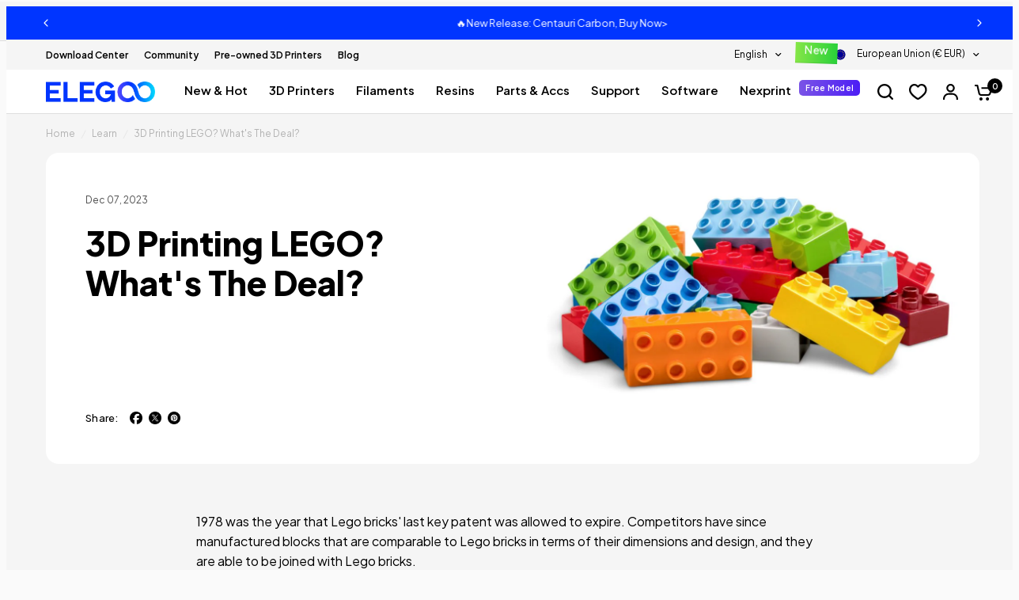

--- FILE ---
content_type: text/javascript
request_url: https://eu.elegoo.com/cdn/shop/t/23/assets/dyn-parallax-banner.js?v=9180829619902283981769185991
body_size: 26332
content:
System.register(["./dyn-_commonjsHelpers.js"],function(exports,module){"use strict";var isMobile;return{setters:[module2=>{isMobile=module2.i}],execute:function(){exports({$:calcGeneratorDuration,B:applyGeneratorOptions,C:mapEasingToNativeEasing,E:removeItem,I:fillWildcards,O:createScopedAnimate,Q:animateValue,S:getVariableValue,T:parseCSSVariable,W:makeAnimationInstant,X:inertia,Y:defaultEasing,Z:keyframes,_:spring,a1:createGeneratorEasing,a2:isGenerator,a5:flushKeyframeResolvers,a6:defaultOffset,a7:fillOffset,a8:convertOffsetToTimes,aC:hslaToRgba,aF:analyseComplexValue,aV:getAnimatableNone,aY:addUniqueItem,aZ:moveItem,aa:startWaapiAnimation,ab:supportsBrowserAnimation,ad:createRenderBatcher,af:defaultTransformValue,ag:parseValueFromTransform,ai:setStyle,ak:isSVGElement,al:isSVGSVGElement,am:mix,ap:getMixer,aq:mixArray,as:mixObject,at:mixImmediate,aw:mixVisibility,b2:isObject,b8:velocityPerSecond,bh:cubicBezier,bn:getEasingForSegment,m:memo,r:resolveElements,v:interpolate,x:motionValue,z:getValueTransition$1});const debounce=exports("d",({delay},func)=>{let timer,active=!0;const debounced=(...args)=>{active?(clearTimeout(timer),timer=setTimeout(()=>{active&&func(...args),timer=void 0},delay)):func(...args)};return debounced.isPending=()=>timer!==void 0,debounced.cancel=()=>{active=!1},debounced.flush=(...args)=>func(...args),debounced}),throttle=exports("t",({interval},func)=>{let ready=!0,timer;const throttled=(...args)=>{ready&&(func(...args),ready=!1,timer=setTimeout(()=>{ready=!0,timer=void 0},interval))};return throttled.isThrottled=()=>timer!==void 0,throttled});function addUniqueItem(arr,item){arr.indexOf(item)===-1&&arr.push(item)}function removeItem(arr,item){const index=arr.indexOf(item);index>-1&&arr.splice(index,1)}function moveItem([...arr],fromIndex,toIndex){const startIndex=fromIndex<0?arr.length+fromIndex:fromIndex;if(startIndex>=0&&startIndex<arr.length){const endIndex=toIndex<0?arr.length+toIndex:toIndex,[item]=arr.splice(fromIndex,1);arr.splice(endIndex,0,item)}return arr}const clamp=exports("c",(min,max,v)=>v>max?max:v<min?min:v);let warning=exports("a$",()=>{}),invariant=exports("a_",()=>{});const MotionGlobalConfig=exports("b0",{}),isNumericalString=exports("b1",v=>/^-?(?:\d+(?:\.\d+)?|\.\d+)$/u.test(v));function isObject(value){return typeof value=="object"&&value!==null}const isZeroValueString=exports("b3",v=>/^0[^.\s]+$/u.test(v));function memo(callback){let result;return()=>(result===void 0&&(result=callback()),result)}const noop=exports("F",any=>any),combineFunctions=(a,b)=>v=>b(a(v)),pipe=exports("b4",(...transformers)=>transformers.reduce(combineFunctions)),progress=exports("b5",(from,to,value)=>{const toFromDifference=to-from;return toFromDifference===0?1:(value-from)/toFromDifference});class SubscriptionManager{constructor(){this.subscriptions=[]}add(handler){return addUniqueItem(this.subscriptions,handler),()=>removeItem(this.subscriptions,handler)}notify(a,b,c){const numSubscriptions=this.subscriptions.length;if(numSubscriptions)if(numSubscriptions===1)this.subscriptions[0](a,b,c);else for(let i=0;i<numSubscriptions;i++){const handler=this.subscriptions[i];handler&&handler(a,b,c)}}getSize(){return this.subscriptions.length}clear(){this.subscriptions.length=0}}exports("b6",SubscriptionManager);const secondsToMilliseconds=exports("A",seconds=>seconds*1e3),millisecondsToSeconds=exports("b7",milliseconds=>milliseconds/1e3);function velocityPerSecond(velocity,frameDuration){return frameDuration?velocity*(1e3/frameDuration):0}const wrap=exports("b9",(min,max,v)=>{const rangeSize=max-min;return((v-min)%rangeSize+rangeSize)%rangeSize+min}),calcBezier=(t,a1,a2)=>(((1-3*a2+3*a1)*t+(3*a2-6*a1))*t+3*a1)*t,subdivisionPrecision=1e-7,subdivisionMaxIterations=12;function binarySubdivide(x,lowerBound,upperBound,mX1,mX2){let currentX,currentT,i=0;do currentT=lowerBound+(upperBound-lowerBound)/2,currentX=calcBezier(currentT,mX1,mX2)-x,currentX>0?upperBound=currentT:lowerBound=currentT;while(Math.abs(currentX)>subdivisionPrecision&&++i<subdivisionMaxIterations);return currentT}function cubicBezier(mX1,mY1,mX2,mY2){if(mX1===mY1&&mX2===mY2)return noop;const getTForX=aX=>binarySubdivide(aX,0,1,mX1,mX2);return t=>t===0||t===1?t:calcBezier(getTForX(t),mY1,mY2)}const mirrorEasing=exports("bl",easing=>p=>p<=.5?easing(2*p)/2:(2-easing(2*(1-p)))/2),reverseEasing=exports("bm",easing=>p=>1-easing(1-p)),backOut=exports("bd",cubicBezier(.33,1.53,.69,.99)),backIn=exports("bb",reverseEasing(backOut)),backInOut=exports("bc",mirrorEasing(backIn)),anticipate=exports("ba",p=>(p*=2)<1?.5*backIn(p):.5*(2-Math.pow(2,-10*(p-1)))),circIn=exports("be",p=>1-Math.sin(Math.acos(p))),circOut=exports("bg",reverseEasing(circIn)),circInOut=exports("bf",mirrorEasing(circIn)),easeIn=exports("bi",cubicBezier(.42,0,1,1)),easeOut=exports("bk",cubicBezier(0,0,.58,1)),easeInOut=exports("bj",cubicBezier(.42,0,.58,1)),isEasingArray=exports("bo",ease2=>Array.isArray(ease2)&&typeof ease2[0]!="number");function getEasingForSegment(easing,i){return isEasingArray(easing)?easing[wrap(0,easing.length,i)]:easing}const isBezierDefinition=exports("i",easing=>Array.isArray(easing)&&typeof easing[0]=="number"),easingLookup={linear:noop,easeIn,easeInOut,easeOut,circIn,circInOut,circOut,backIn,backInOut,backOut,anticipate},isValidEasing=easing=>typeof easing=="string",easingDefinitionToFunction=exports("u",definition=>{if(isBezierDefinition(definition)){invariant(definition.length===4);const[x1,y1,x2,y2]=definition;return cubicBezier(x1,y1,x2,y2)}else if(isValidEasing(definition))return easingLookup[definition];return definition}),stepsOrder=exports("H",["setup","read","resolveKeyframes","preUpdate","update","preRender","render","postRender"]),statsBuffer=exports("l",{value:null,addProjectionMetrics:null});function createRenderStep(runNextFrame,stepName){let thisFrame=new Set,nextFrame=new Set,isProcessing=!1,flushNextFrame=!1;const toKeepAlive=new WeakSet;let latestFrameData={delta:0,timestamp:0,isProcessing:!1},numCalls=0;function triggerCallback(callback){toKeepAlive.has(callback)&&(step.schedule(callback),runNextFrame()),numCalls++,callback(latestFrameData)}const step={schedule:(callback,keepAlive=!1,immediate=!1)=>{const queue=immediate&&isProcessing?thisFrame:nextFrame;return keepAlive&&toKeepAlive.add(callback),queue.has(callback)||queue.add(callback),callback},cancel:callback=>{nextFrame.delete(callback),toKeepAlive.delete(callback)},process:frameData2=>{if(latestFrameData=frameData2,isProcessing){flushNextFrame=!0;return}isProcessing=!0,[thisFrame,nextFrame]=[nextFrame,thisFrame],thisFrame.forEach(triggerCallback),stepName&&statsBuffer.value&&statsBuffer.value.frameloop[stepName].push(numCalls),numCalls=0,thisFrame.clear(),isProcessing=!1,flushNextFrame&&(flushNextFrame=!1,step.process(frameData2))}};return step}const maxElapsed=40;function createRenderBatcher(scheduleNextBatch,allowKeepAlive){let runNextFrame=!1,useDefaultElapsed=!0;const state={delta:0,timestamp:0,isProcessing:!1},flagRunNextFrame=()=>runNextFrame=!0,steps=stepsOrder.reduce((acc,key)=>(acc[key]=createRenderStep(flagRunNextFrame,allowKeepAlive?key:void 0),acc),{}),{setup,read,resolveKeyframes,preUpdate,update,preRender,render,postRender}=steps,processBatch=()=>{const timestamp=MotionGlobalConfig.useManualTiming?state.timestamp:performance.now();runNextFrame=!1,MotionGlobalConfig.useManualTiming||(state.delta=useDefaultElapsed?1e3/60:Math.max(Math.min(timestamp-state.timestamp,maxElapsed),1)),state.timestamp=timestamp,state.isProcessing=!0,setup.process(state),read.process(state),resolveKeyframes.process(state),preUpdate.process(state),update.process(state),preRender.process(state),render.process(state),postRender.process(state),state.isProcessing=!1,runNextFrame&&allowKeepAlive&&(useDefaultElapsed=!1,scheduleNextBatch(processBatch))},wake=()=>{runNextFrame=!0,useDefaultElapsed=!0,state.isProcessing||scheduleNextBatch(processBatch)};return{schedule:stepsOrder.reduce((acc,key)=>{const step=steps[key];return acc[key]=(process,keepAlive=!1,immediate=!1)=>(runNextFrame||wake(),step.schedule(process,keepAlive,immediate)),acc},{}),cancel:process=>{for(let i=0;i<stepsOrder.length;i++)steps[stepsOrder[i]].cancel(process)},state,steps}}const{schedule:frame,cancel:cancelFrame,state:frameData,steps:frameSteps}=createRenderBatcher(typeof requestAnimationFrame<"u"?requestAnimationFrame:noop,!0);exports({f:frame,e:cancelFrame,o:frameData,aX:frameSteps});let now;function clearTime(){now=void 0}const time=exports("L",{now:()=>(now===void 0&&time.set(frameData.isProcessing||MotionGlobalConfig.useManualTiming?frameData.timestamp:performance.now()),now),set:newTime=>{now=newTime,queueMicrotask(clearTime)}}),activeAnimations=exports("q",{layout:0,mainThread:0,waapi:0}),checkStringStartsWith=token=>key=>typeof key=="string"&&key.startsWith(token),isCSSVariableName=exports("U",checkStringStartsWith("--")),startsAsVariableToken=checkStringStartsWith("var(--"),isCSSVariableToken=exports("V",value=>startsAsVariableToken(value)?singleCssVariableRegex.test(value.split("/*")[0].trim()):!1),singleCssVariableRegex=/var\(--(?:[\w-]+\s*|[\w-]+\s*,(?:\s*[^)(\s]|\s*\((?:[^)(]|\([^)(]*\))*\))+\s*)\)$/iu,number=exports("aN",{test:v=>typeof v=="number",parse:parseFloat,transform:v=>v}),alpha=exports("aM",{...number,transform:v=>clamp(0,1,v)}),scale=exports("aO",{...number,default:1}),sanitize=v=>Math.round(v*1e5)/1e5,floatRegex=/-?(?:\d+(?:\.\d+)?|\.\d+)/gu;function isNullish(v){return v==null}const singleColorRegex=/^(?:#[\da-f]{3,8}|(?:rgb|hsl)a?\((?:-?[\d.]+%?[,\s]+){2}-?[\d.]+%?\s*(?:[,/]\s*)?(?:\b\d+(?:\.\d+)?|\.\d+)?%?\))$/iu,isColorString=(type,testProp)=>v=>!!(typeof v=="string"&&singleColorRegex.test(v)&&v.startsWith(type)||testProp&&!isNullish(v)&&Object.prototype.hasOwnProperty.call(v,testProp)),splitColor=(aName,bName,cName)=>v=>{if(typeof v!="string")return v;const[a,b,c,alpha2]=v.match(floatRegex);return{[aName]:parseFloat(a),[bName]:parseFloat(b),[cName]:parseFloat(c),alpha:alpha2!==void 0?parseFloat(alpha2):1}},clampRgbUnit=v=>clamp(0,255,v),rgbUnit=exports("aD",{...number,transform:v=>Math.round(clampRgbUnit(v))}),rgba=exports("aE",{test:isColorString("rgb","red"),parse:splitColor("red","green","blue"),transform:({red,green,blue,alpha:alpha$1=1})=>"rgba("+rgbUnit.transform(red)+", "+rgbUnit.transform(green)+", "+rgbUnit.transform(blue)+", "+sanitize(alpha.transform(alpha$1))+")"});function parseHex(v){let r="",g="",b="",a="";return v.length>5?(r=v.substring(1,3),g=v.substring(3,5),b=v.substring(5,7),a=v.substring(7,9)):(r=v.substring(1,2),g=v.substring(2,3),b=v.substring(3,4),a=v.substring(4,5),r+=r,g+=g,b+=b,a+=a),{red:parseInt(r,16),green:parseInt(g,16),blue:parseInt(b,16),alpha:a?parseInt(a,16)/255:1}}const hex=exports("aA",{test:isColorString("#"),parse:parseHex,transform:rgba.transform}),createUnitType=unit=>({test:v=>typeof v=="string"&&v.endsWith(unit)&&v.split(" ").length===1,parse:parseFloat,transform:v=>`${v}${unit}`}),degrees=exports("aP",createUnitType("deg")),percent=exports("aQ",createUnitType("%")),px=exports("p",createUnitType("px")),vh=exports("aS",createUnitType("vh")),vw=exports("aT",createUnitType("vw")),progressPercentage=exports("aR",{...percent,parse:v=>percent.parse(v)/100,transform:v=>percent.transform(v*100)}),hsla=exports("aB",{test:isColorString("hsl","hue"),parse:splitColor("hue","saturation","lightness"),transform:({hue,saturation,lightness,alpha:alpha$1=1})=>"hsla("+Math.round(hue)+", "+percent.transform(sanitize(saturation))+", "+percent.transform(sanitize(lightness))+", "+sanitize(alpha.transform(alpha$1))+")"}),color=exports("az",{test:v=>rgba.test(v)||hex.test(v)||hsla.test(v),parse:v=>rgba.test(v)?rgba.parse(v):hsla.test(v)?hsla.parse(v):hex.parse(v),transform:v=>typeof v=="string"?v:v.hasOwnProperty("red")?rgba.transform(v):hsla.transform(v),getAnimatableNone:v=>{const parsed=color.parse(v);return parsed.alpha=0,color.transform(parsed)}}),colorRegex=/(?:#[\da-f]{3,8}|(?:rgb|hsl)a?\((?:-?[\d.]+%?[,\s]+){2}-?[\d.]+%?\s*(?:[,/]\s*)?(?:\b\d+(?:\.\d+)?|\.\d+)?%?\))/giu;function test(v){var _a,_b;return isNaN(v)&&typeof v=="string"&&(((_a=v.match(floatRegex))==null?void 0:_a.length)||0)+(((_b=v.match(colorRegex))==null?void 0:_b.length)||0)>0}const NUMBER_TOKEN="number",COLOR_TOKEN="color",VAR_TOKEN="var",VAR_FUNCTION_TOKEN="var(",SPLIT_TOKEN="${}",complexRegex=/var\s*\(\s*--(?:[\w-]+\s*|[\w-]+\s*,(?:\s*[^)(\s]|\s*\((?:[^)(]|\([^)(]*\))*\))+\s*)\)|#[\da-f]{3,8}|(?:rgb|hsl)a?\((?:-?[\d.]+%?[,\s]+){2}-?[\d.]+%?\s*(?:[,/]\s*)?(?:\b\d+(?:\.\d+)?|\.\d+)?%?\)|-?(?:\d+(?:\.\d+)?|\.\d+)/giu;function analyseComplexValue(value){const originalValue=value.toString(),values=[],indexes={color:[],number:[],var:[]},types=[];let i=0;const split=originalValue.replace(complexRegex,parsedValue=>(color.test(parsedValue)?(indexes.color.push(i),types.push(COLOR_TOKEN),values.push(color.parse(parsedValue))):parsedValue.startsWith(VAR_FUNCTION_TOKEN)?(indexes.var.push(i),types.push(VAR_TOKEN),values.push(parsedValue)):(indexes.number.push(i),types.push(NUMBER_TOKEN),values.push(parseFloat(parsedValue))),++i,SPLIT_TOKEN)).split(SPLIT_TOKEN);return{values,split,indexes,types}}function parseComplexValue(v){return analyseComplexValue(v).values}function createTransformer(source){const{split,types}=analyseComplexValue(source),numSections=split.length;return v=>{let output="";for(let i=0;i<numSections;i++)if(output+=split[i],v[i]!==void 0){const type=types[i];type===NUMBER_TOKEN?output+=sanitize(v[i]):type===COLOR_TOKEN?output+=color.transform(v[i]):output+=v[i]}return output}}const convertNumbersToZero=v=>typeof v=="number"?0:color.test(v)?color.getAnimatableNone(v):v;function getAnimatableNone$1(v){const parsed=parseComplexValue(v);return createTransformer(v)(parsed.map(convertNumbersToZero))}const complex=exports("aG",{test,parse:parseComplexValue,createTransformer,getAnimatableNone:getAnimatableNone$1});function hueToRgb(p,q,t){return t<0&&(t+=1),t>1&&(t-=1),t<1/6?p+(q-p)*6*t:t<1/2?q:t<2/3?p+(q-p)*(2/3-t)*6:p}function hslaToRgba({hue,saturation,lightness,alpha:alpha2}){hue/=360,saturation/=100,lightness/=100;let red=0,green=0,blue=0;if(!saturation)red=green=blue=lightness;else{const q=lightness<.5?lightness*(1+saturation):lightness+saturation-lightness*saturation,p=2*lightness-q;red=hueToRgb(p,q,hue+1/3),green=hueToRgb(p,q,hue),blue=hueToRgb(p,q,hue-1/3)}return{red:Math.round(red*255),green:Math.round(green*255),blue:Math.round(blue*255),alpha:alpha2}}function mixImmediate(a,b){return p=>p>0?b:a}const mixNumber$1=exports("au",(from,to,progress2)=>from+(to-from)*progress2),mixLinearColor=exports("ao",(from,to,v)=>{const fromExpo=from*from,expo=v*(to*to-fromExpo)+fromExpo;return expo<0?0:Math.sqrt(expo)}),colorTypes=[hex,rgba,hsla],getColorType=v=>colorTypes.find(type=>type.test(v));function asRGBA(color2){const type=getColorType(color2);if(!type)return!1;let model=type.parse(color2);return type===hsla&&(model=hslaToRgba(model)),model}const mixColor=exports("an",(from,to)=>{const fromRGBA=asRGBA(from),toRGBA=asRGBA(to);if(!fromRGBA||!toRGBA)return mixImmediate(from,to);const blended={...fromRGBA};return v=>(blended.red=mixLinearColor(fromRGBA.red,toRGBA.red,v),blended.green=mixLinearColor(fromRGBA.green,toRGBA.green,v),blended.blue=mixLinearColor(fromRGBA.blue,toRGBA.blue,v),blended.alpha=mixNumber$1(fromRGBA.alpha,toRGBA.alpha,v),rgba.transform(blended))}),invisibleValues=exports("av",new Set(["none","hidden"]));function mixVisibility(origin,target){return invisibleValues.has(origin)?p=>p<=0?origin:target:p=>p>=1?target:origin}function mixNumber(a,b){return p=>mixNumber$1(a,b,p)}function getMixer(a){return typeof a=="number"?mixNumber:typeof a=="string"?isCSSVariableToken(a)?mixImmediate:color.test(a)?mixColor:mixComplex:Array.isArray(a)?mixArray:typeof a=="object"?color.test(a)?mixColor:mixObject:mixImmediate}function mixArray(a,b){const output=[...a],numValues=output.length,blendValue=a.map((v,i)=>getMixer(v)(v,b[i]));return p=>{for(let i=0;i<numValues;i++)output[i]=blendValue[i](p);return output}}function mixObject(a,b){const output={...a,...b},blendValue={};for(const key in output)a[key]!==void 0&&b[key]!==void 0&&(blendValue[key]=getMixer(a[key])(a[key],b[key]));return v=>{for(const key in blendValue)output[key]=blendValue[key](v);return output}}function matchOrder(origin,target){const orderedOrigin=[],pointers={color:0,var:0,number:0};for(let i=0;i<target.values.length;i++){const type=target.types[i],originIndex=origin.indexes[type][pointers[type]],originValue=origin.values[originIndex]??0;orderedOrigin[i]=originValue,pointers[type]++}return orderedOrigin}const mixComplex=exports("ar",(origin,target)=>{const template=complex.createTransformer(target),originStats=analyseComplexValue(origin),targetStats=analyseComplexValue(target);return originStats.indexes.var.length===targetStats.indexes.var.length&&originStats.indexes.color.length===targetStats.indexes.color.length&&originStats.indexes.number.length>=targetStats.indexes.number.length?invisibleValues.has(origin)&&!targetStats.values.length||invisibleValues.has(target)&&!originStats.values.length?mixVisibility(origin,target):pipe(mixArray(matchOrder(originStats,targetStats),targetStats.values),template):mixImmediate(origin,target)});function mix(from,to,p){return typeof from=="number"&&typeof to=="number"&&typeof p=="number"?mixNumber$1(from,to,p):getMixer(from)(from,to)}const frameloopDriver=update=>{const passTimestamp=({timestamp})=>update(timestamp);return{start:(keepAlive=!0)=>frame.update(passTimestamp,keepAlive),stop:()=>cancelFrame(passTimestamp),now:()=>frameData.isProcessing?frameData.timestamp:time.now()}},generateLinearEasing=exports("ac",(easing,duration,resolution=10)=>{let points="";const numPoints=Math.max(Math.round(duration/resolution),2);for(let i=0;i<numPoints;i++)points+=Math.round(easing(i/(numPoints-1))*1e4)/1e4+", ";return`linear(${points.substring(0,points.length-2)})`}),maxGeneratorDuration=exports("a0",2e4);function calcGeneratorDuration(generator){let duration=0;const timeStep=50;let state=generator.next(duration);for(;!state.done&&duration<maxGeneratorDuration;)duration+=timeStep,state=generator.next(duration);return duration>=maxGeneratorDuration?1/0:duration}function createGeneratorEasing(options,scale2=100,createGenerator){const generator=createGenerator({...options,keyframes:[0,scale2]}),duration=Math.min(calcGeneratorDuration(generator),maxGeneratorDuration);return{type:"keyframes",ease:progress2=>generator.next(duration*progress2).value/scale2,duration:millisecondsToSeconds(duration)}}const velocitySampleDuration=5;function calcGeneratorVelocity(resolveValue,t,current){const prevT=Math.max(t-velocitySampleDuration,0);return velocityPerSecond(current-resolveValue(prevT),t-prevT)}const springDefaults={stiffness:100,damping:10,mass:1,velocity:0,duration:800,bounce:.3,visualDuration:.3,restSpeed:{granular:.01,default:2},restDelta:{granular:.005,default:.5},minDuration:.01,maxDuration:10,minDamping:.05,maxDamping:1},safeMin=.001;function findSpring({duration=springDefaults.duration,bounce=springDefaults.bounce,velocity=springDefaults.velocity,mass=springDefaults.mass}){let envelope,derivative,dampingRatio=1-bounce;dampingRatio=clamp(springDefaults.minDamping,springDefaults.maxDamping,dampingRatio),duration=clamp(springDefaults.minDuration,springDefaults.maxDuration,millisecondsToSeconds(duration)),dampingRatio<1?(envelope=undampedFreq2=>{const exponentialDecay=undampedFreq2*dampingRatio,delta=exponentialDecay*duration,a=exponentialDecay-velocity,b=calcAngularFreq(undampedFreq2,dampingRatio),c=Math.exp(-delta);return safeMin-a/b*c},derivative=undampedFreq2=>{const delta=undampedFreq2*dampingRatio*duration,d=delta*velocity+velocity,e=Math.pow(dampingRatio,2)*Math.pow(undampedFreq2,2)*duration,f=Math.exp(-delta),g=calcAngularFreq(Math.pow(undampedFreq2,2),dampingRatio);return(-envelope(undampedFreq2)+safeMin>0?-1:1)*((d-e)*f)/g}):(envelope=undampedFreq2=>{const a=Math.exp(-undampedFreq2*duration),b=(undampedFreq2-velocity)*duration+1;return-.001+a*b},derivative=undampedFreq2=>{const a=Math.exp(-undampedFreq2*duration),b=(velocity-undampedFreq2)*(duration*duration);return a*b});const initialGuess=5/duration,undampedFreq=approximateRoot(envelope,derivative,initialGuess);if(duration=secondsToMilliseconds(duration),isNaN(undampedFreq))return{stiffness:springDefaults.stiffness,damping:springDefaults.damping,duration};{const stiffness=Math.pow(undampedFreq,2)*mass;return{stiffness,damping:dampingRatio*2*Math.sqrt(mass*stiffness),duration}}}const rootIterations=12;function approximateRoot(envelope,derivative,initialGuess){let result=initialGuess;for(let i=1;i<rootIterations;i++)result=result-envelope(result)/derivative(result);return result}function calcAngularFreq(undampedFreq,dampingRatio){return undampedFreq*Math.sqrt(1-dampingRatio*dampingRatio)}const durationKeys=["duration","bounce"],physicsKeys=["stiffness","damping","mass"];function isSpringType(options,keys){return keys.some(key=>options[key]!==void 0)}function getSpringOptions(options){let springOptions={velocity:springDefaults.velocity,stiffness:springDefaults.stiffness,damping:springDefaults.damping,mass:springDefaults.mass,isResolvedFromDuration:!1,...options};if(!isSpringType(options,physicsKeys)&&isSpringType(options,durationKeys))if(options.visualDuration){const visualDuration=options.visualDuration,root=2*Math.PI/(visualDuration*1.2),stiffness=root*root,damping=2*clamp(.05,1,1-(options.bounce||0))*Math.sqrt(stiffness);springOptions={...springOptions,mass:springDefaults.mass,stiffness,damping}}else{const derived=findSpring(options);springOptions={...springOptions,...derived,mass:springDefaults.mass},springOptions.isResolvedFromDuration=!0}return springOptions}function spring(optionsOrVisualDuration=springDefaults.visualDuration,bounce=springDefaults.bounce){const options=typeof optionsOrVisualDuration!="object"?{visualDuration:optionsOrVisualDuration,keyframes:[0,1],bounce}:optionsOrVisualDuration;let{restSpeed,restDelta}=options;const origin=options.keyframes[0],target=options.keyframes[options.keyframes.length-1],state={done:!1,value:origin},{stiffness,damping,mass,duration,velocity,isResolvedFromDuration}=getSpringOptions({...options,velocity:-millisecondsToSeconds(options.velocity||0)}),initialVelocity=velocity||0,dampingRatio=damping/(2*Math.sqrt(stiffness*mass)),initialDelta=target-origin,undampedAngularFreq=millisecondsToSeconds(Math.sqrt(stiffness/mass)),isGranularScale=Math.abs(initialDelta)<5;restSpeed||(restSpeed=isGranularScale?springDefaults.restSpeed.granular:springDefaults.restSpeed.default),restDelta||(restDelta=isGranularScale?springDefaults.restDelta.granular:springDefaults.restDelta.default);let resolveSpring;if(dampingRatio<1){const angularFreq=calcAngularFreq(undampedAngularFreq,dampingRatio);resolveSpring=t=>{const envelope=Math.exp(-dampingRatio*undampedAngularFreq*t);return target-envelope*((initialVelocity+dampingRatio*undampedAngularFreq*initialDelta)/angularFreq*Math.sin(angularFreq*t)+initialDelta*Math.cos(angularFreq*t))}}else if(dampingRatio===1)resolveSpring=t=>target-Math.exp(-undampedAngularFreq*t)*(initialDelta+(initialVelocity+undampedAngularFreq*initialDelta)*t);else{const dampedAngularFreq=undampedAngularFreq*Math.sqrt(dampingRatio*dampingRatio-1);resolveSpring=t=>{const envelope=Math.exp(-dampingRatio*undampedAngularFreq*t),freqForT=Math.min(dampedAngularFreq*t,300);return target-envelope*((initialVelocity+dampingRatio*undampedAngularFreq*initialDelta)*Math.sinh(freqForT)+dampedAngularFreq*initialDelta*Math.cosh(freqForT))/dampedAngularFreq}}const generator={calculatedDuration:isResolvedFromDuration&&duration||null,next:t=>{const current=resolveSpring(t);if(isResolvedFromDuration)state.done=t>=duration;else{let currentVelocity=t===0?initialVelocity:0;dampingRatio<1&&(currentVelocity=t===0?secondsToMilliseconds(initialVelocity):calcGeneratorVelocity(resolveSpring,t,current));const isBelowVelocityThreshold=Math.abs(currentVelocity)<=restSpeed,isBelowDisplacementThreshold=Math.abs(target-current)<=restDelta;state.done=isBelowVelocityThreshold&&isBelowDisplacementThreshold}return state.value=state.done?target:current,state},toString:()=>{const calculatedDuration=Math.min(calcGeneratorDuration(generator),maxGeneratorDuration),easing=generateLinearEasing(progress2=>generator.next(calculatedDuration*progress2).value,calculatedDuration,30);return calculatedDuration+"ms "+easing},toTransition:()=>{}};return generator}spring.applyToOptions=options=>{const generatorOptions=createGeneratorEasing(options,100,spring);return options.ease=generatorOptions.ease,options.duration=secondsToMilliseconds(generatorOptions.duration),options.type="keyframes",options};function inertia({keyframes:keyframes2,velocity=0,power=.8,timeConstant=325,bounceDamping=10,bounceStiffness=500,modifyTarget,min,max,restDelta=.5,restSpeed}){const origin=keyframes2[0],state={done:!1,value:origin},isOutOfBounds=v=>min!==void 0&&v<min||max!==void 0&&v>max,nearestBoundary=v=>min===void 0?max:max===void 0||Math.abs(min-v)<Math.abs(max-v)?min:max;let amplitude=power*velocity;const ideal=origin+amplitude,target=modifyTarget===void 0?ideal:modifyTarget(ideal);target!==ideal&&(amplitude=target-origin);const calcDelta=t=>-amplitude*Math.exp(-t/timeConstant),calcLatest=t=>target+calcDelta(t),applyFriction=t=>{const delta=calcDelta(t),latest=calcLatest(t);state.done=Math.abs(delta)<=restDelta,state.value=state.done?target:latest};let timeReachedBoundary,spring$1;const checkCatchBoundary=t=>{isOutOfBounds(state.value)&&(timeReachedBoundary=t,spring$1=spring({keyframes:[state.value,nearestBoundary(state.value)],velocity:calcGeneratorVelocity(calcLatest,t,state.value),damping:bounceDamping,stiffness:bounceStiffness,restDelta,restSpeed}))};return checkCatchBoundary(0),{calculatedDuration:null,next:t=>{let hasUpdatedFrame=!1;return!spring$1&&timeReachedBoundary===void 0&&(hasUpdatedFrame=!0,applyFriction(t),checkCatchBoundary(t)),timeReachedBoundary!==void 0&&t>=timeReachedBoundary?spring$1.next(t-timeReachedBoundary):(!hasUpdatedFrame&&applyFriction(t),state)}}}function createMixers(output,ease2,customMixer){const mixers=[],mixerFactory=customMixer||MotionGlobalConfig.mix||mix,numMixers=output.length-1;for(let i=0;i<numMixers;i++){let mixer=mixerFactory(output[i],output[i+1]);if(ease2){const easingFunction=Array.isArray(ease2)?ease2[i]||noop:ease2;mixer=pipe(easingFunction,mixer)}mixers.push(mixer)}return mixers}function interpolate(input,output,{clamp:isClamp=!0,ease:ease2,mixer}={}){const inputLength=input.length;if(invariant(inputLength===output.length),inputLength===1)return()=>output[0];if(inputLength===2&&output[0]===output[1])return()=>output[1];const isZeroDeltaRange=input[0]===input[1];input[0]>input[inputLength-1]&&(input=[...input].reverse(),output=[...output].reverse());const mixers=createMixers(output,ease2,mixer),numMixers=mixers.length,interpolator=v=>{if(isZeroDeltaRange&&v<input[0])return output[0];let i=0;if(numMixers>1)for(;i<input.length-2&&!(v<input[i+1]);i++);const progressInRange=progress(input[i],input[i+1],v);return mixers[i](progressInRange)};return isClamp?v=>interpolator(clamp(input[0],input[inputLength-1],v)):interpolator}function fillOffset(offset,remaining){const min=offset[offset.length-1];for(let i=1;i<=remaining;i++){const offsetProgress=progress(0,remaining,i);offset.push(mixNumber$1(min,1,offsetProgress))}}function defaultOffset(arr){const offset=[0];return fillOffset(offset,arr.length-1),offset}function convertOffsetToTimes(offset,duration){return offset.map(o=>o*duration)}function defaultEasing(values,easing){return values.map(()=>easing||easeInOut).splice(0,values.length-1)}function keyframes({duration=300,keyframes:keyframeValues,times,ease:ease2="easeInOut"}){const easingFunctions=isEasingArray(ease2)?ease2.map(easingDefinitionToFunction):easingDefinitionToFunction(ease2),state={done:!1,value:keyframeValues[0]},absoluteTimes=convertOffsetToTimes(times&&times.length===keyframeValues.length?times:defaultOffset(keyframeValues),duration),mapTimeToKeyframe=interpolate(absoluteTimes,keyframeValues,{ease:Array.isArray(easingFunctions)?easingFunctions:defaultEasing(keyframeValues,easingFunctions)});return{calculatedDuration:duration,next:t=>(state.value=mapTimeToKeyframe(t),state.done=t>=duration,state)}}const isNotNull$1=value=>value!==null;function getFinalKeyframe$1(keyframes2,{repeat,repeatType="loop"},finalKeyframe,speed=1){const resolvedKeyframes=keyframes2.filter(isNotNull$1),index=speed<0||repeat&&repeatType!=="loop"&&repeat%2===1?0:resolvedKeyframes.length-1;return!index||finalKeyframe===void 0?resolvedKeyframes[index]:finalKeyframe}const transitionTypeMap={decay:inertia,inertia,tween:keyframes,keyframes,spring};function replaceTransitionType(transition){typeof transition.type=="string"&&(transition.type=transitionTypeMap[transition.type])}class WithPromise{constructor(){this.updateFinished()}get finished(){return this._finished}updateFinished(){this._finished=new Promise(resolve=>{this.resolve=resolve})}notifyFinished(){this.resolve()}then(onResolve,onReject){return this.finished.then(onResolve,onReject)}}const percentToProgress=percent2=>percent2/100;class JSAnimation extends WithPromise{constructor(options){super(),this.state="idle",this.startTime=null,this.isStopped=!1,this.currentTime=0,this.holdTime=null,this.playbackSpeed=1,this.stop=()=>{var _a,_b;const{motionValue:motionValue2}=this.options;motionValue2&&motionValue2.updatedAt!==time.now()&&this.tick(time.now()),this.isStopped=!0,this.state!=="idle"&&(this.teardown(),(_b=(_a=this.options).onStop)==null||_b.call(_a))},activeAnimations.mainThread++,this.options=options,this.initAnimation(),this.play(),options.autoplay===!1&&this.pause()}initAnimation(){const{options}=this;replaceTransitionType(options);const{type=keyframes,repeat=0,repeatDelay=0,repeatType,velocity=0}=options;let{keyframes:keyframes$1}=options;const generatorFactory=type||keyframes;generatorFactory!==keyframes&&typeof keyframes$1[0]!="number"&&(this.mixKeyframes=pipe(percentToProgress,mix(keyframes$1[0],keyframes$1[1])),keyframes$1=[0,100]);const generator=generatorFactory({...options,keyframes:keyframes$1});repeatType==="mirror"&&(this.mirroredGenerator=generatorFactory({...options,keyframes:[...keyframes$1].reverse(),velocity:-velocity})),generator.calculatedDuration===null&&(generator.calculatedDuration=calcGeneratorDuration(generator));const{calculatedDuration}=generator;this.calculatedDuration=calculatedDuration,this.resolvedDuration=calculatedDuration+repeatDelay,this.totalDuration=this.resolvedDuration*(repeat+1)-repeatDelay,this.generator=generator}updateTime(timestamp){const animationTime=Math.round(timestamp-this.startTime)*this.playbackSpeed;this.holdTime!==null?this.currentTime=this.holdTime:this.currentTime=animationTime}tick(timestamp,sample=!1){const{generator,totalDuration,mixKeyframes,mirroredGenerator,resolvedDuration,calculatedDuration}=this;if(this.startTime===null)return generator.next(0);const{delay=0,keyframes:keyframes2,repeat,repeatType,repeatDelay,type,onUpdate,finalKeyframe}=this.options;this.speed>0?this.startTime=Math.min(this.startTime,timestamp):this.speed<0&&(this.startTime=Math.min(timestamp-totalDuration/this.speed,this.startTime)),sample?this.currentTime=timestamp:this.updateTime(timestamp);const timeWithoutDelay=this.currentTime-delay*(this.playbackSpeed>=0?1:-1),isInDelayPhase=this.playbackSpeed>=0?timeWithoutDelay<0:timeWithoutDelay>totalDuration;this.currentTime=Math.max(timeWithoutDelay,0),this.state==="finished"&&this.holdTime===null&&(this.currentTime=totalDuration);let elapsed=this.currentTime,frameGenerator=generator;if(repeat){const progress2=Math.min(this.currentTime,totalDuration)/resolvedDuration;let currentIteration=Math.floor(progress2),iterationProgress=progress2%1;!iterationProgress&&progress2>=1&&(iterationProgress=1),iterationProgress===1&&currentIteration--,currentIteration=Math.min(currentIteration,repeat+1),!!(currentIteration%2)&&(repeatType==="reverse"?(iterationProgress=1-iterationProgress,repeatDelay&&(iterationProgress-=repeatDelay/resolvedDuration)):repeatType==="mirror"&&(frameGenerator=mirroredGenerator)),elapsed=clamp(0,1,iterationProgress)*resolvedDuration}const state=isInDelayPhase?{done:!1,value:keyframes2[0]}:frameGenerator.next(elapsed);mixKeyframes&&(state.value=mixKeyframes(state.value));let{done}=state;!isInDelayPhase&&calculatedDuration!==null&&(done=this.playbackSpeed>=0?this.currentTime>=totalDuration:this.currentTime<=0);const isAnimationFinished=this.holdTime===null&&(this.state==="finished"||this.state==="running"&&done);return isAnimationFinished&&type!==inertia&&(state.value=getFinalKeyframe$1(keyframes2,this.options,finalKeyframe,this.speed)),onUpdate&&onUpdate(state.value),isAnimationFinished&&this.finish(),state}then(resolve,reject){return this.finished.then(resolve,reject)}get duration(){return millisecondsToSeconds(this.calculatedDuration)}get time(){return millisecondsToSeconds(this.currentTime)}set time(newTime){var _a;newTime=secondsToMilliseconds(newTime),this.currentTime=newTime,this.startTime===null||this.holdTime!==null||this.playbackSpeed===0?this.holdTime=newTime:this.driver&&(this.startTime=this.driver.now()-newTime/this.playbackSpeed),(_a=this.driver)==null||_a.start(!1)}get speed(){return this.playbackSpeed}set speed(newSpeed){this.updateTime(time.now());const hasChanged=this.playbackSpeed!==newSpeed;this.playbackSpeed=newSpeed,hasChanged&&(this.time=millisecondsToSeconds(this.currentTime))}play(){var _a,_b;if(this.isStopped)return;const{driver=frameloopDriver,startTime}=this.options;this.driver||(this.driver=driver(timestamp=>this.tick(timestamp))),(_b=(_a=this.options).onPlay)==null||_b.call(_a);const now2=this.driver.now();this.state==="finished"?(this.updateFinished(),this.startTime=now2):this.holdTime!==null?this.startTime=now2-this.holdTime:this.startTime||(this.startTime=startTime??now2),this.state==="finished"&&this.speed<0&&(this.startTime+=this.calculatedDuration),this.holdTime=null,this.state="running",this.driver.start()}pause(){this.state="paused",this.updateTime(time.now()),this.holdTime=this.currentTime}complete(){this.state!=="running"&&this.play(),this.state="finished",this.holdTime=null}finish(){var _a,_b;this.notifyFinished(),this.teardown(),this.state="finished",(_b=(_a=this.options).onComplete)==null||_b.call(_a)}cancel(){var _a,_b;this.holdTime=null,this.startTime=0,this.tick(0),this.teardown(),(_b=(_a=this.options).onCancel)==null||_b.call(_a)}teardown(){this.state="idle",this.stopDriver(),this.startTime=this.holdTime=null,activeAnimations.mainThread--}stopDriver(){this.driver&&(this.driver.stop(),this.driver=void 0)}sample(sampleTime){return this.startTime=0,this.tick(sampleTime,!0)}attachTimeline(timeline){var _a;return this.options.allowFlatten&&(this.options.type="keyframes",this.options.ease="linear",this.initAnimation()),(_a=this.driver)==null||_a.stop(),timeline.observe(this)}}exports("J",JSAnimation);function animateValue(options){return new JSAnimation(options)}function fillWildcards(keyframes2){for(let i=1;i<keyframes2.length;i++)keyframes2[i]??(keyframes2[i]=keyframes2[i-1])}const radToDeg=rad=>rad*180/Math.PI,rotate=v=>{const angle=radToDeg(Math.atan2(v[1],v[0]));return rebaseAngle(angle)},matrix2dParsers={x:4,y:5,translateX:4,translateY:5,scaleX:0,scaleY:3,scale:v=>(Math.abs(v[0])+Math.abs(v[3]))/2,rotate,rotateZ:rotate,skewX:v=>radToDeg(Math.atan(v[1])),skewY:v=>radToDeg(Math.atan(v[2])),skew:v=>(Math.abs(v[1])+Math.abs(v[2]))/2},rebaseAngle=angle=>(angle=angle%360,angle<0&&(angle+=360),angle),rotateZ=rotate,scaleX=v=>Math.sqrt(v[0]*v[0]+v[1]*v[1]),scaleY=v=>Math.sqrt(v[4]*v[4]+v[5]*v[5]),matrix3dParsers={x:12,y:13,z:14,translateX:12,translateY:13,translateZ:14,scaleX,scaleY,scale:v=>(scaleX(v)+scaleY(v))/2,rotateX:v=>rebaseAngle(radToDeg(Math.atan2(v[6],v[5]))),rotateY:v=>rebaseAngle(radToDeg(Math.atan2(-v[2],v[0]))),rotateZ,rotate:rotateZ,skewX:v=>radToDeg(Math.atan(v[4])),skewY:v=>radToDeg(Math.atan(v[1])),skew:v=>(Math.abs(v[1])+Math.abs(v[4]))/2};function defaultTransformValue(name){return name.includes("scale")?1:0}function parseValueFromTransform(transform,name){if(!transform||transform==="none")return defaultTransformValue(name);const matrix3dMatch=transform.match(/^matrix3d\(([-\d.e\s,]+)\)$/u);let parsers,match;if(matrix3dMatch)parsers=matrix3dParsers,match=matrix3dMatch;else{const matrix2dMatch=transform.match(/^matrix\(([-\d.e\s,]+)\)$/u);parsers=matrix2dParsers,match=matrix2dMatch}if(!match)return defaultTransformValue(name);const valueParser=parsers[name],values=match[1].split(",").map(convertTransformToNumber);return typeof valueParser=="function"?valueParser(values):values[valueParser]}const readTransformValue=exports("ah",(instance,name)=>{const{transform="none"}=getComputedStyle(instance);return parseValueFromTransform(transform,name)});function convertTransformToNumber(value){return parseFloat(value.trim())}const transformPropOrder=exports("h",["transformPerspective","x","y","z","translateX","translateY","translateZ","scale","scaleX","scaleY","rotate","rotateX","rotateY","rotateZ","skew","skewX","skewY"]),transformProps=exports("j",new Set(transformPropOrder)),isNumOrPxType=v=>v===number||v===px,transformKeys=new Set(["x","y","z"]),nonTranslationalTransformKeys=transformPropOrder.filter(key=>!transformKeys.has(key));function removeNonTranslationalTransform(visualElement){const removedTransforms=[];return nonTranslationalTransformKeys.forEach(key=>{const value=visualElement.getValue(key);value!==void 0&&(removedTransforms.push([key,value.get()]),value.set(key.startsWith("scale")?1:0))}),removedTransforms}const positionalValues={width:({x},{paddingLeft="0",paddingRight="0"})=>x.max-x.min-parseFloat(paddingLeft)-parseFloat(paddingRight),height:({y},{paddingTop="0",paddingBottom="0"})=>y.max-y.min-parseFloat(paddingTop)-parseFloat(paddingBottom),top:(_bbox,{top})=>parseFloat(top),left:(_bbox,{left})=>parseFloat(left),bottom:({y},{top})=>parseFloat(top)+(y.max-y.min),right:({x},{left})=>parseFloat(left)+(x.max-x.min),x:(_bbox,{transform})=>parseValueFromTransform(transform,"x"),y:(_bbox,{transform})=>parseValueFromTransform(transform,"y")};positionalValues.translateX=positionalValues.x,positionalValues.translateY=positionalValues.y;const toResolve=new Set;let isScheduled=!1,anyNeedsMeasurement=!1,isForced=!1;function measureAllKeyframes(){if(anyNeedsMeasurement){const resolversToMeasure=Array.from(toResolve).filter(resolver=>resolver.needsMeasurement),elementsToMeasure=new Set(resolversToMeasure.map(resolver=>resolver.element)),transformsToRestore=new Map;elementsToMeasure.forEach(element=>{const removedTransforms=removeNonTranslationalTransform(element);removedTransforms.length&&(transformsToRestore.set(element,removedTransforms),element.render())}),resolversToMeasure.forEach(resolver=>resolver.measureInitialState()),elementsToMeasure.forEach(element=>{element.render();const restore=transformsToRestore.get(element);restore&&restore.forEach(([key,value])=>{var _a;(_a=element.getValue(key))==null||_a.set(value)})}),resolversToMeasure.forEach(resolver=>resolver.measureEndState()),resolversToMeasure.forEach(resolver=>{resolver.suspendedScrollY!==void 0&&window.scrollTo(0,resolver.suspendedScrollY)})}anyNeedsMeasurement=!1,isScheduled=!1,toResolve.forEach(resolver=>resolver.complete(isForced)),toResolve.clear()}function readAllKeyframes(){toResolve.forEach(resolver=>{resolver.readKeyframes(),resolver.needsMeasurement&&(anyNeedsMeasurement=!0)})}function flushKeyframeResolvers(){isForced=!0,readAllKeyframes(),measureAllKeyframes(),isForced=!1}class KeyframeResolver{constructor(unresolvedKeyframes,onComplete,name,motionValue2,element,isAsync=!1){this.state="pending",this.isAsync=!1,this.needsMeasurement=!1,this.unresolvedKeyframes=[...unresolvedKeyframes],this.onComplete=onComplete,this.name=name,this.motionValue=motionValue2,this.element=element,this.isAsync=isAsync}scheduleResolve(){this.state="scheduled",this.isAsync?(toResolve.add(this),isScheduled||(isScheduled=!0,frame.read(readAllKeyframes),frame.resolveKeyframes(measureAllKeyframes))):(this.readKeyframes(),this.complete())}readKeyframes(){const{unresolvedKeyframes,name,element,motionValue:motionValue2}=this;if(unresolvedKeyframes[0]===null){const currentValue=motionValue2?.get(),finalKeyframe=unresolvedKeyframes[unresolvedKeyframes.length-1];if(currentValue!==void 0)unresolvedKeyframes[0]=currentValue;else if(element&&name){const valueAsRead=element.readValue(name,finalKeyframe);valueAsRead!=null&&(unresolvedKeyframes[0]=valueAsRead)}unresolvedKeyframes[0]===void 0&&(unresolvedKeyframes[0]=finalKeyframe),motionValue2&&currentValue===void 0&&motionValue2.set(unresolvedKeyframes[0])}fillWildcards(unresolvedKeyframes)}setFinalKeyframe(){}measureInitialState(){}renderEndStyles(){}measureEndState(){}complete(isForcedComplete=!1){this.state="complete",this.onComplete(this.unresolvedKeyframes,this.finalKeyframe,isForcedComplete),toResolve.delete(this)}cancel(){this.state==="scheduled"&&(toResolve.delete(this),this.state="pending")}resume(){this.state==="pending"&&this.scheduleResolve()}}exports("a4",KeyframeResolver);const isCSSVar=exports("k",name=>name.startsWith("--"));function setStyle(element,name,value){isCSSVar(name)?element.style.setProperty(name,value):element.style[name]=value}const supportsScrollTimeline=exports("ay",memo(()=>window.ScrollTimeline!==void 0)),supportsFlags=exports("ax",{});function memoSupports(callback,supportsFlag){const memoized=memo(callback);return()=>supportsFlags[supportsFlag]??memoized()}const supportsLinearEasing=exports("s",memoSupports(()=>{try{document.createElement("div").animate({opacity:0},{easing:"linear(0, 1)"})}catch{return!1}return!0},"linearEasing")),cubicBezierAsString=exports("a9",([a,b,c,d])=>`cubic-bezier(${a}, ${b}, ${c}, ${d})`),supportedWaapiEasing=exports("b",{linear:"linear",ease:"ease",easeIn:"ease-in",easeOut:"ease-out",easeInOut:"ease-in-out",circIn:cubicBezierAsString([0,.65,.55,1]),circOut:cubicBezierAsString([.55,0,1,.45]),backIn:cubicBezierAsString([.31,.01,.66,-.59]),backOut:cubicBezierAsString([.33,1.53,.69,.99])});function mapEasingToNativeEasing(easing,duration){if(easing)return typeof easing=="function"?supportsLinearEasing()?generateLinearEasing(easing,duration):"ease-out":isBezierDefinition(easing)?cubicBezierAsString(easing):Array.isArray(easing)?easing.map(segmentEasing=>mapEasingToNativeEasing(segmentEasing,duration)||supportedWaapiEasing.easeOut):supportedWaapiEasing[easing]}function startWaapiAnimation(element,valueName,keyframes2,{delay=0,duration=300,repeat=0,repeatType="loop",ease:ease2="easeOut",times}={},pseudoElement=void 0){const keyframeOptions={[valueName]:keyframes2};times&&(keyframeOptions.offset=times);const easing=mapEasingToNativeEasing(ease2,duration);Array.isArray(easing)&&(keyframeOptions.easing=easing),statsBuffer.value&&activeAnimations.waapi++;const options={delay,duration,easing:Array.isArray(easing)?"linear":easing,fill:"both",iterations:repeat+1,direction:repeatType==="reverse"?"alternate":"normal"};pseudoElement&&(options.pseudoElement=pseudoElement);const animation=element.animate(keyframeOptions,options);return statsBuffer.value&&animation.finished.finally(()=>{activeAnimations.waapi--}),animation}function isGenerator(type){return typeof type=="function"&&"applyToOptions"in type}function applyGeneratorOptions({type,...options}){return isGenerator(type)&&supportsLinearEasing()?type.applyToOptions(options):(options.duration??(options.duration=300),options.ease??(options.ease="easeOut"),options)}class NativeAnimation extends WithPromise{constructor(options){if(super(),this.finishedTime=null,this.isStopped=!1,!options)return;const{element,name,keyframes:keyframes2,pseudoElement,allowFlatten=!1,finalKeyframe,onComplete}=options;this.isPseudoElement=!!pseudoElement,this.allowFlatten=allowFlatten,this.options=options,invariant(typeof options.type!="string");const transition=applyGeneratorOptions(options);this.animation=startWaapiAnimation(element,name,keyframes2,transition,pseudoElement),transition.autoplay===!1&&this.animation.pause(),this.animation.onfinish=()=>{if(this.finishedTime=this.time,!pseudoElement){const keyframe=getFinalKeyframe$1(keyframes2,this.options,finalKeyframe,this.speed);this.updateMotionValue?this.updateMotionValue(keyframe):setStyle(element,name,keyframe),this.animation.cancel()}onComplete?.(),this.notifyFinished()}}play(){this.isStopped||(this.animation.play(),this.state==="finished"&&this.updateFinished())}pause(){this.animation.pause()}complete(){var _a,_b;(_b=(_a=this.animation).finish)==null||_b.call(_a)}cancel(){try{this.animation.cancel()}catch{}}stop(){if(this.isStopped)return;this.isStopped=!0;const{state}=this;state==="idle"||state==="finished"||(this.updateMotionValue?this.updateMotionValue():this.commitStyles(),this.isPseudoElement||this.cancel())}commitStyles(){var _a,_b;this.isPseudoElement||(_b=(_a=this.animation).commitStyles)==null||_b.call(_a)}get duration(){var _a,_b;const duration=((_b=(_a=this.animation.effect)==null?void 0:_a.getComputedTiming)==null?void 0:_b.call(_a).duration)||0;return millisecondsToSeconds(Number(duration))}get time(){return millisecondsToSeconds(Number(this.animation.currentTime)||0)}set time(newTime){this.finishedTime=null,this.animation.currentTime=secondsToMilliseconds(newTime)}get speed(){return this.animation.playbackRate}set speed(newSpeed){newSpeed<0&&(this.finishedTime=null),this.animation.playbackRate=newSpeed}get state(){return this.finishedTime!==null?"finished":this.animation.playState}get startTime(){return Number(this.animation.startTime)}set startTime(newStartTime){this.animation.startTime=newStartTime}attachTimeline({timeline,observe}){var _a;return this.allowFlatten&&((_a=this.animation.effect)==null||_a.updateTiming({easing:"linear"})),this.animation.onfinish=null,timeline&&supportsScrollTimeline()?(this.animation.timeline=timeline,noop):observe(this)}}exports("N",NativeAnimation);const unsupportedEasingFunctions={anticipate,backInOut,circInOut};function isUnsupportedEase(key){return key in unsupportedEasingFunctions}function replaceStringEasing(transition){typeof transition.ease=="string"&&isUnsupportedEase(transition.ease)&&(transition.ease=unsupportedEasingFunctions[transition.ease])}const sampleDelta=10;class NativeAnimationExtended extends NativeAnimation{constructor(options){replaceStringEasing(options),replaceTransitionType(options),super(options),options.startTime&&(this.startTime=options.startTime),this.options=options}updateMotionValue(value){const{motionValue:motionValue2,onUpdate,onComplete,element,...options}=this.options;if(!motionValue2)return;if(value!==void 0){motionValue2.set(value);return}const sampleAnimation=new JSAnimation({...options,autoplay:!1}),sampleTime=secondsToMilliseconds(this.finishedTime??this.time);motionValue2.setWithVelocity(sampleAnimation.sample(sampleTime-sampleDelta).value,sampleAnimation.sample(sampleTime).value,sampleDelta),sampleAnimation.stop()}}exports("R",NativeAnimationExtended);const isAnimatable=(value,name)=>name==="zIndex"?!1:!!(typeof value=="number"||Array.isArray(value)||typeof value=="string"&&(complex.test(value)||value==="0")&&!value.startsWith("url("));function hasKeyframesChanged(keyframes2){const current=keyframes2[0];if(keyframes2.length===1)return!0;for(let i=0;i<keyframes2.length;i++)if(keyframes2[i]!==current)return!0}function canAnimate(keyframes2,name,type,velocity){const originKeyframe=keyframes2[0];if(originKeyframe===null)return!1;if(name==="display"||name==="visibility")return!0;const targetKeyframe=keyframes2[keyframes2.length-1],isOriginAnimatable=isAnimatable(originKeyframe,name),isTargetAnimatable=isAnimatable(targetKeyframe,name);return!isOriginAnimatable||!isTargetAnimatable?!1:hasKeyframesChanged(keyframes2)||(type==="spring"||isGenerator(type))&&velocity}function makeAnimationInstant(options){options.duration=0,options.type}const acceleratedValues=new Set(["opacity","clipPath","filter","transform"]),supportsWaapi=memo(()=>Object.hasOwnProperty.call(Element.prototype,"animate"));function supportsBrowserAnimation(options){var _a;const{motionValue:motionValue2,name,repeatDelay,repeatType,damping,type}=options;if(!(((_a=motionValue2?.owner)==null?void 0:_a.current)instanceof HTMLElement))return!1;const{onUpdate,transformTemplate}=motionValue2.owner.getProps();return supportsWaapi()&&name&&acceleratedValues.has(name)&&(name!=="transform"||!transformTemplate)&&!onUpdate&&!repeatDelay&&repeatType!=="mirror"&&damping!==0&&type!=="inertia"}const MAX_RESOLVE_DELAY=40;class AsyncMotionValueAnimation extends WithPromise{constructor({autoplay=!0,delay=0,type="keyframes",repeat=0,repeatDelay=0,repeatType="loop",keyframes:keyframes2,name,motionValue:motionValue2,element,...options}){var _a;super(),this.stop=()=>{var _a2,_b;this._animation&&(this._animation.stop(),(_a2=this.stopTimeline)==null||_a2.call(this)),(_b=this.keyframeResolver)==null||_b.cancel()},this.createdAt=time.now();const optionsWithDefaults={autoplay,delay,type,repeat,repeatDelay,repeatType,name,motionValue:motionValue2,element,...options},KeyframeResolver$1=element?.KeyframeResolver||KeyframeResolver;this.keyframeResolver=new KeyframeResolver$1(keyframes2,(resolvedKeyframes,finalKeyframe,forced)=>this.onKeyframesResolved(resolvedKeyframes,finalKeyframe,optionsWithDefaults,!forced),name,motionValue2,element),(_a=this.keyframeResolver)==null||_a.scheduleResolve()}onKeyframesResolved(keyframes2,finalKeyframe,options,sync){this.keyframeResolver=void 0;const{name,type,velocity,delay,isHandoff,onUpdate}=options;this.resolvedAt=time.now(),canAnimate(keyframes2,name,type,velocity)||((MotionGlobalConfig.instantAnimations||!delay)&&onUpdate?.(getFinalKeyframe$1(keyframes2,options,finalKeyframe)),keyframes2[0]=keyframes2[keyframes2.length-1],makeAnimationInstant(options),options.repeat=0);const resolvedOptions={startTime:sync?this.resolvedAt?this.resolvedAt-this.createdAt>MAX_RESOLVE_DELAY?this.resolvedAt:this.createdAt:this.createdAt:void 0,finalKeyframe,...options,keyframes:keyframes2},animation=!isHandoff&&supportsBrowserAnimation(resolvedOptions)?new NativeAnimationExtended({...resolvedOptions,element:resolvedOptions.motionValue.owner.current}):new JSAnimation(resolvedOptions);animation.finished.then(()=>this.notifyFinished()).catch(noop),this.pendingTimeline&&(this.stopTimeline=animation.attachTimeline(this.pendingTimeline),this.pendingTimeline=void 0),this._animation=animation}get finished(){return this._animation?this.animation.finished:this._finished}then(onResolve,_onReject){return this.finished.finally(onResolve).then(()=>{})}get animation(){var _a;return this._animation||((_a=this.keyframeResolver)==null||_a.resume(),flushKeyframeResolvers()),this._animation}get duration(){return this.animation.duration}get time(){return this.animation.time}set time(newTime){this.animation.time=newTime}get speed(){return this.animation.speed}get state(){return this.animation.state}set speed(newSpeed){this.animation.speed=newSpeed}get startTime(){return this.animation.startTime}attachTimeline(timeline){return this._animation?this.stopTimeline=this.animation.attachTimeline(timeline):this.pendingTimeline=timeline,()=>this.stop()}play(){this.animation.play()}pause(){this.animation.pause()}complete(){this.animation.complete()}cancel(){var _a;this._animation&&this.animation.cancel(),(_a=this.keyframeResolver)==null||_a.cancel()}}exports("P",AsyncMotionValueAnimation);class GroupAnimation{constructor(animations){this.stop=()=>this.runAll("stop"),this.animations=animations.filter(Boolean)}get finished(){return Promise.all(this.animations.map(animation=>animation.finished))}getAll(propName){return this.animations[0][propName]}setAll(propName,newValue){for(let i=0;i<this.animations.length;i++)this.animations[i][propName]=newValue}attachTimeline(timeline){const subscriptions=this.animations.map(animation=>animation.attachTimeline(timeline));return()=>{subscriptions.forEach((cancel,i)=>{cancel&&cancel(),this.animations[i].stop()})}}get time(){return this.getAll("time")}set time(time2){this.setAll("time",time2)}get speed(){return this.getAll("speed")}set speed(speed){this.setAll("speed",speed)}get state(){return this.getAll("state")}get startTime(){return this.getAll("startTime")}get duration(){let max=0;for(let i=0;i<this.animations.length;i++)max=Math.max(max,this.animations[i].duration);return max}runAll(methodName){this.animations.forEach(controls=>controls[methodName]())}play(){this.runAll("play")}pause(){this.runAll("pause")}cancel(){this.runAll("cancel")}complete(){this.runAll("complete")}}exports("G",GroupAnimation);class GroupAnimationWithThen extends GroupAnimation{then(onResolve,_onReject){return this.finished.finally(onResolve).then(()=>{})}}exports("K",GroupAnimationWithThen);const splitCSSVariableRegex=/^var\(--(?:([\w-]+)|([\w-]+), ?([a-zA-Z\d ()%#.,-]+))\)/u;function parseCSSVariable(current){const match=splitCSSVariableRegex.exec(current);if(!match)return[,];const[,token1,token2,fallback]=match;return[`--${token1??token2}`,fallback]}function getVariableValue(current,element,depth=1){const[token,fallback]=parseCSSVariable(current);if(!token)return;const resolved=window.getComputedStyle(element).getPropertyValue(token);if(resolved){const trimmed=resolved.trim();return isNumericalString(trimmed)?parseFloat(trimmed):trimmed}return isCSSVariableToken(fallback)?getVariableValue(fallback,element,depth+1):fallback}function getValueTransition$1(transition,key){return transition?.[key]??transition?.default??transition}const positionalKeys=exports("aj",new Set(["width","height","top","left","right","bottom",...transformPropOrder])),auto={test:v=>v==="auto",parse:v=>v},testValueType=exports("aU",v=>type=>type.test(v)),dimensionValueTypes=exports("aH",[number,px,percent,degrees,vw,vh,auto]),findDimensionValueType=exports("aI",v=>dimensionValueTypes.find(testValueType(v)));function isNone(value){return typeof value=="number"?value===0:value!==null?value==="none"||value==="0"||isZeroValueString(value):!0}const maxDefaults=new Set(["brightness","contrast","saturate","opacity"]);function applyDefaultFilter(v){const[name,value]=v.slice(0,-1).split("(");if(name==="drop-shadow")return v;const[number2]=value.match(floatRegex)||[];if(!number2)return v;const unit=value.replace(number2,"");let defaultValue=maxDefaults.has(name)?1:0;return number2!==value&&(defaultValue*=100),name+"("+defaultValue+unit+")"}const functionRegex=/\b([a-z-]*)\(.*?\)/gu,filter={...complex,getAnimatableNone:v=>{const functions=v.match(functionRegex);return functions?functions.map(applyDefaultFilter).join(" "):v}},int={...number,transform:Math.round},transformValueTypes=exports("aL",{rotate:degrees,rotateX:degrees,rotateY:degrees,rotateZ:degrees,scale,scaleX:scale,scaleY:scale,scaleZ:scale,skew:degrees,skewX:degrees,skewY:degrees,distance:px,translateX:px,translateY:px,translateZ:px,x:px,y:px,z:px,perspective:px,transformPerspective:px,opacity:alpha,originX:progressPercentage,originY:progressPercentage,originZ:px}),numberValueTypes=exports("n",{borderWidth:px,borderTopWidth:px,borderRightWidth:px,borderBottomWidth:px,borderLeftWidth:px,borderRadius:px,radius:px,borderTopLeftRadius:px,borderTopRightRadius:px,borderBottomRightRadius:px,borderBottomLeftRadius:px,width:px,maxWidth:px,height:px,maxHeight:px,top:px,right:px,bottom:px,left:px,padding:px,paddingTop:px,paddingRight:px,paddingBottom:px,paddingLeft:px,margin:px,marginTop:px,marginRight:px,marginBottom:px,marginLeft:px,backgroundPositionX:px,backgroundPositionY:px,...transformValueTypes,zIndex:int,fillOpacity:alpha,strokeOpacity:alpha,numOctaves:int}),defaultValueTypes=exports("aJ",{...numberValueTypes,color,backgroundColor:color,outlineColor:color,fill:color,stroke:color,borderColor:color,borderTopColor:color,borderRightColor:color,borderBottomColor:color,borderLeftColor:color,filter,WebkitFilter:filter}),getDefaultValueType=exports("aK",key=>defaultValueTypes[key]);function getAnimatableNone(key,value){let defaultValueType=getDefaultValueType(key);return defaultValueType!==filter&&(defaultValueType=complex),defaultValueType.getAnimatableNone?defaultValueType.getAnimatableNone(value):void 0}const invalidTemplates=new Set(["auto","none","0"]);function makeNoneKeyframesAnimatable(unresolvedKeyframes,noneKeyframeIndexes,name){let i=0,animatableTemplate;for(;i<unresolvedKeyframes.length&&!animatableTemplate;){const keyframe=unresolvedKeyframes[i];typeof keyframe=="string"&&!invalidTemplates.has(keyframe)&&analyseComplexValue(keyframe).values.length&&(animatableTemplate=unresolvedKeyframes[i]),i++}if(animatableTemplate&&name)for(const noneIndex of noneKeyframeIndexes)unresolvedKeyframes[noneIndex]=getAnimatableNone(name,animatableTemplate)}class DOMKeyframesResolver extends KeyframeResolver{constructor(unresolvedKeyframes,onComplete,name,motionValue2,element){super(unresolvedKeyframes,onComplete,name,motionValue2,element,!0)}readKeyframes(){const{unresolvedKeyframes,element,name}=this;if(!element||!element.current)return;super.readKeyframes();for(let i=0;i<unresolvedKeyframes.length;i++){let keyframe=unresolvedKeyframes[i];if(typeof keyframe=="string"&&(keyframe=keyframe.trim(),isCSSVariableToken(keyframe))){const resolved=getVariableValue(keyframe,element.current);resolved!==void 0&&(unresolvedKeyframes[i]=resolved),i===unresolvedKeyframes.length-1&&(this.finalKeyframe=keyframe)}}if(this.resolveNoneKeyframes(),!positionalKeys.has(name)||unresolvedKeyframes.length!==2)return;const[origin,target]=unresolvedKeyframes,originType=findDimensionValueType(origin),targetType=findDimensionValueType(target);if(originType!==targetType)if(isNumOrPxType(originType)&&isNumOrPxType(targetType))for(let i=0;i<unresolvedKeyframes.length;i++){const value=unresolvedKeyframes[i];typeof value=="string"&&(unresolvedKeyframes[i]=parseFloat(value))}else positionalValues[name]&&(this.needsMeasurement=!0)}resolveNoneKeyframes(){const{unresolvedKeyframes,name}=this,noneKeyframeIndexes=[];for(let i=0;i<unresolvedKeyframes.length;i++)(unresolvedKeyframes[i]===null||isNone(unresolvedKeyframes[i]))&&noneKeyframeIndexes.push(i);noneKeyframeIndexes.length&&makeNoneKeyframesAnimatable(unresolvedKeyframes,noneKeyframeIndexes,name)}measureInitialState(){const{element,unresolvedKeyframes,name}=this;if(!element||!element.current)return;name==="height"&&(this.suspendedScrollY=window.pageYOffset),this.measuredOrigin=positionalValues[name](element.measureViewportBox(),window.getComputedStyle(element.current)),unresolvedKeyframes[0]=this.measuredOrigin;const measureKeyframe=unresolvedKeyframes[unresolvedKeyframes.length-1];measureKeyframe!==void 0&&element.getValue(name,measureKeyframe).jump(measureKeyframe,!1)}measureEndState(){var _a;const{element,name,unresolvedKeyframes}=this;if(!element||!element.current)return;const value=element.getValue(name);value&&value.jump(this.measuredOrigin,!1);const finalKeyframeIndex=unresolvedKeyframes.length-1,finalKeyframe=unresolvedKeyframes[finalKeyframeIndex];unresolvedKeyframes[finalKeyframeIndex]=positionalValues[name](element.measureViewportBox(),window.getComputedStyle(element.current)),finalKeyframe!==null&&this.finalKeyframe===void 0&&(this.finalKeyframe=finalKeyframe),(_a=this.removedTransforms)!=null&&_a.length&&this.removedTransforms.forEach(([unsetTransformName,unsetTransformValue])=>{element.getValue(unsetTransformName).set(unsetTransformValue)}),this.resolveNoneKeyframes()}}exports("a3",DOMKeyframesResolver);function resolveElements(elementOrSelector,scope,selectorCache){if(elementOrSelector instanceof EventTarget)return[elementOrSelector];if(typeof elementOrSelector=="string"){let root=document;scope&&(root=scope.current);const elements=selectorCache?.[elementOrSelector]??root.querySelectorAll(elementOrSelector);return elements?Array.from(elements):[]}return Array.from(elementOrSelector)}const getValueAsType=exports("g",(value,type)=>type&&typeof value=="number"?type.transform(value):value),MAX_VELOCITY_DELTA=30,isFloat=value=>!isNaN(parseFloat(value)),collectMotionValues=exports("w",{current:void 0});class MotionValue{constructor(init,options={}){this.canTrackVelocity=null,this.events={},this.updateAndNotify=v=>{var _a;const currentTime=time.now();if(this.updatedAt!==currentTime&&this.setPrevFrameValue(),this.prev=this.current,this.setCurrent(v),this.current!==this.prev&&((_a=this.events.change)==null||_a.notify(this.current),this.dependents))for(const dependent of this.dependents)dependent.dirty()},this.hasAnimated=!1,this.setCurrent(init),this.owner=options.owner}setCurrent(current){this.current=current,this.updatedAt=time.now(),this.canTrackVelocity===null&&current!==void 0&&(this.canTrackVelocity=isFloat(this.current))}setPrevFrameValue(prevFrameValue=this.current){this.prevFrameValue=prevFrameValue,this.prevUpdatedAt=this.updatedAt}onChange(subscription){return this.on("change",subscription)}on(eventName,callback){this.events[eventName]||(this.events[eventName]=new SubscriptionManager);const unsubscribe=this.events[eventName].add(callback);return eventName==="change"?()=>{unsubscribe(),frame.read(()=>{this.events.change.getSize()||this.stop()})}:unsubscribe}clearListeners(){for(const eventManagers in this.events)this.events[eventManagers].clear()}attach(passiveEffect,stopPassiveEffect){this.passiveEffect=passiveEffect,this.stopPassiveEffect=stopPassiveEffect}set(v){this.passiveEffect?this.passiveEffect(v,this.updateAndNotify):this.updateAndNotify(v)}setWithVelocity(prev,current,delta){this.set(current),this.prev=void 0,this.prevFrameValue=prev,this.prevUpdatedAt=this.updatedAt-delta}jump(v,endAnimation=!0){this.updateAndNotify(v),this.prev=v,this.prevUpdatedAt=this.prevFrameValue=void 0,endAnimation&&this.stop(),this.stopPassiveEffect&&this.stopPassiveEffect()}dirty(){var _a;(_a=this.events.change)==null||_a.notify(this.current)}addDependent(dependent){this.dependents||(this.dependents=new Set),this.dependents.add(dependent)}removeDependent(dependent){this.dependents&&this.dependents.delete(dependent)}get(){return collectMotionValues.current&&collectMotionValues.current.push(this),this.current}getPrevious(){return this.prev}getVelocity(){const currentTime=time.now();if(!this.canTrackVelocity||this.prevFrameValue===void 0||currentTime-this.updatedAt>MAX_VELOCITY_DELTA)return 0;const delta=Math.min(this.updatedAt-this.prevUpdatedAt,MAX_VELOCITY_DELTA);return velocityPerSecond(parseFloat(this.current)-parseFloat(this.prevFrameValue),delta)}start(startAnimation){return this.stop(),new Promise(resolve=>{this.hasAnimated=!0,this.animation=startAnimation(resolve),this.events.animationStart&&this.events.animationStart.notify()}).then(()=>{this.events.animationComplete&&this.events.animationComplete.notify(),this.clearAnimation()})}stop(){this.animation&&(this.animation.stop(),this.events.animationCancel&&this.events.animationCancel.notify()),this.clearAnimation()}isAnimating(){return!!this.animation}clearAnimation(){delete this.animation}destroy(){var _a,_b;(_a=this.dependents)==null||_a.clear(),(_b=this.events.destroy)==null||_b.notify(),this.clearListeners(),this.stop(),this.stopPassiveEffect&&this.stopPassiveEffect()}}exports("M",MotionValue);function motionValue(init,options){return new MotionValue(init,options)}const{schedule:microtask,cancel:cancelMicrotask}=createRenderBatcher(queueMicrotask,!1);exports({D:microtask,ae:cancelMicrotask});function isSVGElement(element){return isObject(element)&&"ownerSVGElement"in element}function isSVGSVGElement(element){return isSVGElement(element)&&element.tagName==="svg"}const isMotionValue=exports("y",value=>!!(value&&value.getVelocity)),valueTypes=[...dimensionValueTypes,color,complex],findValueType=exports("aW",v=>valueTypes.find(testValueType(v)));function isDOMKeyframes(keyframes2){return typeof keyframes2=="object"&&!Array.isArray(keyframes2)}function resolveSubjects(subject,keyframes2,scope,selectorCache){return typeof subject=="string"&&isDOMKeyframes(keyframes2)?resolveElements(subject,scope,selectorCache):subject instanceof NodeList?Array.from(subject):Array.isArray(subject)?subject:[subject]}function calculateRepeatDuration(duration,repeat,_repeatDelay){return duration*(repeat+1)}function calcNextTime(current,next,prev,labels){return typeof next=="number"?next:next.startsWith("-")||next.startsWith("+")?Math.max(0,current+parseFloat(next)):next==="<"?prev:next.startsWith("<")?Math.max(0,prev+parseFloat(next.slice(1))):labels.get(next)??current}function eraseKeyframes(sequence,startTime,endTime){for(let i=0;i<sequence.length;i++){const keyframe=sequence[i];keyframe.at>startTime&&keyframe.at<endTime&&(removeItem(sequence,keyframe),i--)}}function addKeyframes(sequence,keyframes2,easing,offset,startTime,endTime){eraseKeyframes(sequence,startTime,endTime);for(let i=0;i<keyframes2.length;i++)sequence.push({value:keyframes2[i],at:mixNumber$1(startTime,endTime,offset[i]),easing:getEasingForSegment(easing,i)})}function normalizeTimes(times,repeat){for(let i=0;i<times.length;i++)times[i]=times[i]/(repeat+1)}function compareByTime(a,b){return a.at===b.at?a.value===null?1:b.value===null?-1:0:a.at-b.at}const defaultSegmentEasing="easeInOut";function createAnimationsFromSequence(sequence,{defaultTransition={},...sequenceTransition}={},scope,generators){const defaultDuration=defaultTransition.duration||.3,animationDefinitions=new Map,sequences=new Map,elementCache={},timeLabels=new Map;let prevTime=0,currentTime=0,totalDuration=0;for(let i=0;i<sequence.length;i++){const segment=sequence[i];if(typeof segment=="string"){timeLabels.set(segment,currentTime);continue}else if(!Array.isArray(segment)){timeLabels.set(segment.name,calcNextTime(currentTime,segment.at,prevTime,timeLabels));continue}let[subject,keyframes2,transition={}]=segment;transition.at!==void 0&&(currentTime=calcNextTime(currentTime,transition.at,prevTime,timeLabels));let maxDuration=0;const resolveValueSequence=(valueKeyframes,valueTransition,valueSequence,elementIndex=0,numSubjects=0)=>{const valueKeyframesAsList=keyframesAsList(valueKeyframes),{delay=0,times=defaultOffset(valueKeyframesAsList),type="keyframes",repeat,repeatType,repeatDelay=0,...remainingTransition}=valueTransition;let{ease:ease2=defaultTransition.ease||"easeOut",duration}=valueTransition;const calculatedDelay=typeof delay=="function"?delay(elementIndex,numSubjects):delay,numKeyframes=valueKeyframesAsList.length,createGenerator=isGenerator(type)?type:generators?.[type||"keyframes"];if(numKeyframes<=2&&createGenerator){let absoluteDelta=100;if(numKeyframes===2&&isNumberKeyframesArray(valueKeyframesAsList)){const delta=valueKeyframesAsList[1]-valueKeyframesAsList[0];absoluteDelta=Math.abs(delta)}const springTransition={...remainingTransition};duration!==void 0&&(springTransition.duration=secondsToMilliseconds(duration));const springEasing=createGeneratorEasing(springTransition,absoluteDelta,createGenerator);ease2=springEasing.ease,duration=springEasing.duration}duration??(duration=defaultDuration);const startTime=currentTime+calculatedDelay;times.length===1&&times[0]===0&&(times[1]=1);const remainder=times.length-valueKeyframesAsList.length;if(remainder>0&&fillOffset(times,remainder),valueKeyframesAsList.length===1&&valueKeyframesAsList.unshift(null),repeat){duration=calculateRepeatDuration(duration,repeat);const originalKeyframes=[...valueKeyframesAsList],originalTimes=[...times];ease2=Array.isArray(ease2)?[...ease2]:[ease2];const originalEase=[...ease2];for(let repeatIndex=0;repeatIndex<repeat;repeatIndex++){valueKeyframesAsList.push(...originalKeyframes);for(let keyframeIndex=0;keyframeIndex<originalKeyframes.length;keyframeIndex++)times.push(originalTimes[keyframeIndex]+(repeatIndex+1)),ease2.push(keyframeIndex===0?"linear":getEasingForSegment(originalEase,keyframeIndex-1))}normalizeTimes(times,repeat)}const targetTime=startTime+duration;addKeyframes(valueSequence,valueKeyframesAsList,ease2,times,startTime,targetTime),maxDuration=Math.max(calculatedDelay+duration,maxDuration),totalDuration=Math.max(targetTime,totalDuration)};if(isMotionValue(subject)){const subjectSequence=getSubjectSequence(subject,sequences);resolveValueSequence(keyframes2,transition,getValueSequence("default",subjectSequence))}else{const subjects=resolveSubjects(subject,keyframes2,scope,elementCache),numSubjects=subjects.length;for(let subjectIndex=0;subjectIndex<numSubjects;subjectIndex++){keyframes2=keyframes2,transition=transition;const thisSubject=subjects[subjectIndex],subjectSequence=getSubjectSequence(thisSubject,sequences);for(const key in keyframes2)resolveValueSequence(keyframes2[key],getValueTransition(transition,key),getValueSequence(key,subjectSequence),subjectIndex,numSubjects)}}prevTime=currentTime,currentTime+=maxDuration}return sequences.forEach((valueSequences,element)=>{for(const key in valueSequences){const valueSequence=valueSequences[key];valueSequence.sort(compareByTime);const keyframes2=[],valueOffset=[],valueEasing=[];for(let i=0;i<valueSequence.length;i++){const{at,value,easing}=valueSequence[i];keyframes2.push(value),valueOffset.push(progress(0,totalDuration,at)),valueEasing.push(easing||"easeOut")}valueOffset[0]!==0&&(valueOffset.unshift(0),keyframes2.unshift(keyframes2[0]),valueEasing.unshift(defaultSegmentEasing)),valueOffset[valueOffset.length-1]!==1&&(valueOffset.push(1),keyframes2.push(null)),animationDefinitions.has(element)||animationDefinitions.set(element,{keyframes:{},transition:{}});const definition=animationDefinitions.get(element);definition.keyframes[key]=keyframes2,definition.transition[key]={...defaultTransition,duration:totalDuration,ease:valueEasing,times:valueOffset,...sequenceTransition}}}),animationDefinitions}function getSubjectSequence(subject,sequences){return!sequences.has(subject)&&sequences.set(subject,{}),sequences.get(subject)}function getValueSequence(name,sequences){return sequences[name]||(sequences[name]=[]),sequences[name]}function keyframesAsList(keyframes2){return Array.isArray(keyframes2)?keyframes2:[keyframes2]}function getValueTransition(transition,key){return transition&&transition[key]?{...transition,...transition[key]}:{...transition}}const isNumber=keyframe=>typeof keyframe=="number",isNumberKeyframesArray=keyframes2=>keyframes2.every(isNumber),visualElementStore=new WeakMap,isKeyframesTarget=v=>Array.isArray(v);function getValueState(visualElement){const state=[{},{}];return visualElement?.values.forEach((value,key)=>{state[0][key]=value.get(),state[1][key]=value.getVelocity()}),state}function resolveVariantFromProps(props,definition,custom,visualElement){if(typeof definition=="function"){const[current,velocity]=getValueState(visualElement);definition=definition(custom!==void 0?custom:props.custom,current,velocity)}if(typeof definition=="string"&&(definition=props.variants&&props.variants[definition]),typeof definition=="function"){const[current,velocity]=getValueState(visualElement);definition=definition(custom!==void 0?custom:props.custom,current,velocity)}return definition}function resolveVariant(visualElement,definition,custom){const props=visualElement.getProps();return resolveVariantFromProps(props,definition,props.custom,visualElement)}function setMotionValue(visualElement,key,value){visualElement.hasValue(key)?visualElement.getValue(key).set(value):visualElement.addValue(key,motionValue(value))}function resolveFinalValueInKeyframes(v){return isKeyframesTarget(v)?v[v.length-1]||0:v}function setTarget(visualElement,definition){const resolved=resolveVariant(visualElement,definition);let{transitionEnd={},transition={},...target}=resolved||{};target={...target,...transitionEnd};for(const key in target){const value=resolveFinalValueInKeyframes(target[key]);setMotionValue(visualElement,key,value)}}function isWillChangeMotionValue(value){return!!(isMotionValue(value)&&value.add)}function addValueToWillChange(visualElement,key){const willChange=visualElement.getValue("willChange");if(isWillChangeMotionValue(willChange))return willChange.add(key);if(!willChange&&MotionGlobalConfig.WillChange){const newWillChange=new MotionGlobalConfig.WillChange("auto");visualElement.addValue("willChange",newWillChange),newWillChange.add(key)}}const camelToDash=str=>str.replace(/([a-z])([A-Z])/gu,"$1-$2").toLowerCase(),optimizedAppearDataAttribute="data-"+camelToDash("framerAppearId");function getOptimisedAppearId(visualElement){return visualElement.props[optimizedAppearDataAttribute]}const isNotNull=value=>value!==null;function getFinalKeyframe(keyframes2,{repeat,repeatType="loop"},finalKeyframe){const resolvedKeyframes=keyframes2.filter(isNotNull),index=repeat&&repeatType!=="loop"&&repeat%2===1?0:resolvedKeyframes.length-1;return resolvedKeyframes[index]}const underDampedSpring={type:"spring",stiffness:500,damping:25,restSpeed:10},criticallyDampedSpring=target=>({type:"spring",stiffness:550,damping:target===0?2*Math.sqrt(550):30,restSpeed:10}),keyframesTransition={type:"keyframes",duration:.8},ease={type:"keyframes",ease:[.25,.1,.35,1],duration:.3},getDefaultTransition=(valueKey,{keyframes:keyframes2})=>keyframes2.length>2?keyframesTransition:transformProps.has(valueKey)?valueKey.startsWith("scale")?criticallyDampedSpring(keyframes2[1]):underDampedSpring:ease;function isTransitionDefined({when,delay:_delay,delayChildren,staggerChildren,staggerDirection,repeat,repeatType,repeatDelay,from,elapsed,...transition}){return!!Object.keys(transition).length}const animateMotionValue=(name,value,target,transition={},element,isHandoff)=>onComplete=>{const valueTransition=getValueTransition$1(transition,name)||{},delay=valueTransition.delay||transition.delay||0;let{elapsed=0}=transition;elapsed=elapsed-secondsToMilliseconds(delay);const options={keyframes:Array.isArray(target)?target:[null,target],ease:"easeOut",velocity:value.getVelocity(),...valueTransition,delay:-elapsed,onUpdate:v=>{value.set(v),valueTransition.onUpdate&&valueTransition.onUpdate(v)},onComplete:()=>{onComplete(),valueTransition.onComplete&&valueTransition.onComplete()},name,motionValue:value,element:isHandoff?void 0:element};isTransitionDefined(valueTransition)||Object.assign(options,getDefaultTransition(name,options)),options.duration&&(options.duration=secondsToMilliseconds(options.duration)),options.repeatDelay&&(options.repeatDelay=secondsToMilliseconds(options.repeatDelay)),options.from!==void 0&&(options.keyframes[0]=options.from);let shouldSkip=!1;if((options.type===!1||options.duration===0&&!options.repeatDelay)&&(makeAnimationInstant(options),options.delay===0&&(shouldSkip=!0)),(MotionGlobalConfig.instantAnimations||MotionGlobalConfig.skipAnimations)&&(shouldSkip=!0,makeAnimationInstant(options),options.delay=0),options.allowFlatten=!valueTransition.type&&!valueTransition.ease,shouldSkip&&!isHandoff&&value.get()!==void 0){const finalKeyframe=getFinalKeyframe(options.keyframes,valueTransition);if(finalKeyframe!==void 0){frame.update(()=>{options.onUpdate(finalKeyframe),options.onComplete()});return}}return valueTransition.isSync?new JSAnimation(options):new AsyncMotionValueAnimation(options)};function shouldBlockAnimation({protectedKeys,needsAnimating},key){const shouldBlock=protectedKeys.hasOwnProperty(key)&&needsAnimating[key]!==!0;return needsAnimating[key]=!1,shouldBlock}function animateTarget(visualElement,targetAndTransition,{delay=0,transitionOverride,type}={}){let{transition=visualElement.getDefaultTransition(),transitionEnd,...target}=targetAndTransition;transitionOverride&&(transition=transitionOverride);const animations=[],animationTypeState=type&&visualElement.animationState&&visualElement.animationState.getState()[type];for(const key in target){const value=visualElement.getValue(key,visualElement.latestValues[key]??null),valueTarget=target[key];if(valueTarget===void 0||animationTypeState&&shouldBlockAnimation(animationTypeState,key))continue;const valueTransition={delay,...getValueTransition$1(transition||{},key)},currentValue=value.get();if(currentValue!==void 0&&!value.isAnimating&&!Array.isArray(valueTarget)&&valueTarget===currentValue&&!valueTransition.velocity)continue;let isHandoff=!1;if(window.MotionHandoffAnimation){const appearId=getOptimisedAppearId(visualElement);if(appearId){const startTime=window.MotionHandoffAnimation(appearId,key,frame);startTime!==null&&(valueTransition.startTime=startTime,isHandoff=!0)}}addValueToWillChange(visualElement,key),value.start(animateMotionValue(key,value,valueTarget,visualElement.shouldReduceMotion&&positionalKeys.has(key)?{type:!1}:valueTransition,visualElement,isHandoff));const animation=value.animation;animation&&animations.push(animation)}return transitionEnd&&Promise.all(animations).then(()=>{frame.update(()=>{transitionEnd&&setTarget(visualElement,transitionEnd)})}),animations}function convertBoundingBoxToBox({top,left,right,bottom}){return{x:{min:left,max:right},y:{min:top,max:bottom}}}function transformBoxPoints(point,transformPoint){if(!transformPoint)return point;const topLeft=transformPoint({x:point.left,y:point.top}),bottomRight=transformPoint({x:point.right,y:point.bottom});return{top:topLeft.y,left:topLeft.x,bottom:bottomRight.y,right:bottomRight.x}}function measureViewportBox(instance,transformPoint){return convertBoundingBoxToBox(transformBoxPoints(instance.getBoundingClientRect(),transformPoint))}const featureProps={animation:["animate","variants","whileHover","whileTap","exit","whileInView","whileFocus","whileDrag"],exit:["exit"],drag:["drag","dragControls"],focus:["whileFocus"],hover:["whileHover","onHoverStart","onHoverEnd"],tap:["whileTap","onTap","onTapStart","onTapCancel"],pan:["onPan","onPanStart","onPanSessionStart","onPanEnd"],inView:["whileInView","onViewportEnter","onViewportLeave"],layout:["layout","layoutId"]},featureDefinitions={};for(const key in featureProps)featureDefinitions[key]={isEnabled:props=>featureProps[key].some(name=>!!props[name])};const createAxis=()=>({min:0,max:0}),createBox=()=>({x:createAxis(),y:createAxis()}),isBrowser=typeof window<"u",prefersReducedMotion={current:null},hasReducedMotionListener={current:!1};function initPrefersReducedMotion(){if(hasReducedMotionListener.current=!0,!!isBrowser)if(window.matchMedia){const motionMediaQuery=window.matchMedia("(prefers-reduced-motion)"),setReducedMotionPreferences=()=>prefersReducedMotion.current=motionMediaQuery.matches;motionMediaQuery.addEventListener("change",setReducedMotionPreferences),setReducedMotionPreferences()}else prefersReducedMotion.current=!1}function isAnimationControls(v){return v!==null&&typeof v=="object"&&typeof v.start=="function"}function isVariantLabel(v){return typeof v=="string"||Array.isArray(v)}const variantProps=["initial",...["animate","whileInView","whileFocus","whileHover","whileTap","whileDrag","exit"]];function isControllingVariants(props){return isAnimationControls(props.animate)||variantProps.some(name=>isVariantLabel(props[name]))}function isVariantNode(props){return!!(isControllingVariants(props)||props.variants)}function updateMotionValuesFromProps(element,next,prev){for(const key in next){const nextValue=next[key],prevValue=prev[key];if(isMotionValue(nextValue))element.addValue(key,nextValue);else if(isMotionValue(prevValue))element.addValue(key,motionValue(nextValue,{owner:element}));else if(prevValue!==nextValue)if(element.hasValue(key)){const existingValue=element.getValue(key);existingValue.liveStyle===!0?existingValue.jump(nextValue):existingValue.hasAnimated||existingValue.set(nextValue)}else{const latestValue=element.getStaticValue(key);element.addValue(key,motionValue(latestValue!==void 0?latestValue:nextValue,{owner:element}))}}for(const key in prev)next[key]===void 0&&element.removeValue(key);return next}const propEventHandlers=["AnimationStart","AnimationComplete","Update","BeforeLayoutMeasure","LayoutMeasure","LayoutAnimationStart","LayoutAnimationComplete"];class VisualElement{scrapeMotionValuesFromProps(_props,_prevProps,_visualElement){return{}}constructor({parent,props,presenceContext,reducedMotionConfig,blockInitialAnimation,visualState},options={}){this.current=null,this.children=new Set,this.isVariantNode=!1,this.isControllingVariants=!1,this.shouldReduceMotion=null,this.values=new Map,this.KeyframeResolver=KeyframeResolver,this.features={},this.valueSubscriptions=new Map,this.prevMotionValues={},this.events={},this.propEventSubscriptions={},this.notifyUpdate=()=>this.notify("Update",this.latestValues),this.render=()=>{this.current&&(this.triggerBuild(),this.renderInstance(this.current,this.renderState,this.props.style,this.projection))},this.renderScheduledAt=0,this.scheduleRender=()=>{const now2=time.now();this.renderScheduledAt<now2&&(this.renderScheduledAt=now2,frame.render(this.render,!1,!0))};const{latestValues,renderState}=visualState;this.latestValues=latestValues,this.baseTarget={...latestValues},this.initialValues=props.initial?{...latestValues}:{},this.renderState=renderState,this.parent=parent,this.props=props,this.presenceContext=presenceContext,this.depth=parent?parent.depth+1:0,this.reducedMotionConfig=reducedMotionConfig,this.options=options,this.blockInitialAnimation=!!blockInitialAnimation,this.isControllingVariants=isControllingVariants(props),this.isVariantNode=isVariantNode(props),this.isVariantNode&&(this.variantChildren=new Set),this.manuallyAnimateOnMount=!!(parent&&parent.current);const{willChange,...initialMotionValues}=this.scrapeMotionValuesFromProps(props,{},this);for(const key in initialMotionValues){const value=initialMotionValues[key];latestValues[key]!==void 0&&isMotionValue(value)&&value.set(latestValues[key])}}mount(instance){var _a;this.current=instance,visualElementStore.set(instance,this),this.projection&&!this.projection.instance&&this.projection.mount(instance),this.parent&&this.isVariantNode&&!this.isControllingVariants&&(this.removeFromVariantTree=this.parent.addVariantChild(this)),this.values.forEach((value,key)=>this.bindToMotionValue(key,value)),hasReducedMotionListener.current||initPrefersReducedMotion(),this.shouldReduceMotion=this.reducedMotionConfig==="never"?!1:this.reducedMotionConfig==="always"?!0:prefersReducedMotion.current,(_a=this.parent)==null||_a.addChild(this),this.update(this.props,this.presenceContext)}unmount(){var _a;this.projection&&this.projection.unmount(),cancelFrame(this.notifyUpdate),cancelFrame(this.render),this.valueSubscriptions.forEach(remove=>remove()),this.valueSubscriptions.clear(),this.removeFromVariantTree&&this.removeFromVariantTree(),(_a=this.parent)==null||_a.removeChild(this);for(const key in this.events)this.events[key].clear();for(const key in this.features){const feature=this.features[key];feature&&(feature.unmount(),feature.isMounted=!1)}this.current=null}addChild(child){this.children.add(child),this.enteringChildren??(this.enteringChildren=new Set),this.enteringChildren.add(child)}removeChild(child){this.children.delete(child),this.enteringChildren&&this.enteringChildren.delete(child)}bindToMotionValue(key,value){this.valueSubscriptions.has(key)&&this.valueSubscriptions.get(key)();const valueIsTransform=transformProps.has(key);valueIsTransform&&this.onBindTransform&&this.onBindTransform();const removeOnChange=value.on("change",latestValue=>{this.latestValues[key]=latestValue,this.props.onUpdate&&frame.preRender(this.notifyUpdate),valueIsTransform&&this.projection&&(this.projection.isTransformDirty=!0),this.scheduleRender()});let removeSyncCheck;window.MotionCheckAppearSync&&(removeSyncCheck=window.MotionCheckAppearSync(this,key,value)),this.valueSubscriptions.set(key,()=>{removeOnChange(),removeSyncCheck&&removeSyncCheck(),value.owner&&value.stop()})}sortNodePosition(other){return!this.current||!this.sortInstanceNodePosition||this.type!==other.type?0:this.sortInstanceNodePosition(this.current,other.current)}updateFeatures(){let key="animation";for(key in featureDefinitions){const featureDefinition=featureDefinitions[key];if(!featureDefinition)continue;const{isEnabled,Feature:FeatureConstructor}=featureDefinition;if(!this.features[key]&&FeatureConstructor&&isEnabled(this.props)&&(this.features[key]=new FeatureConstructor(this)),this.features[key]){const feature=this.features[key];feature.isMounted?feature.update():(feature.mount(),feature.isMounted=!0)}}}triggerBuild(){this.build(this.renderState,this.latestValues,this.props)}measureViewportBox(){return this.current?this.measureInstanceViewportBox(this.current,this.props):createBox()}getStaticValue(key){return this.latestValues[key]}setStaticValue(key,value){this.latestValues[key]=value}update(props,presenceContext){(props.transformTemplate||this.props.transformTemplate)&&this.scheduleRender(),this.prevProps=this.props,this.props=props,this.prevPresenceContext=this.presenceContext,this.presenceContext=presenceContext;for(let i=0;i<propEventHandlers.length;i++){const key=propEventHandlers[i];this.propEventSubscriptions[key]&&(this.propEventSubscriptions[key](),delete this.propEventSubscriptions[key]);const listenerName="on"+key,listener=props[listenerName];listener&&(this.propEventSubscriptions[key]=this.on(key,listener))}this.prevMotionValues=updateMotionValuesFromProps(this,this.scrapeMotionValuesFromProps(props,this.prevProps,this),this.prevMotionValues),this.handleChildMotionValue&&this.handleChildMotionValue()}getProps(){return this.props}getVariant(name){return this.props.variants?this.props.variants[name]:void 0}getDefaultTransition(){return this.props.transition}getTransformPagePoint(){return this.props.transformPagePoint}getClosestVariantNode(){return this.isVariantNode?this:this.parent?this.parent.getClosestVariantNode():void 0}addVariantChild(child){const closestVariantNode=this.getClosestVariantNode();if(closestVariantNode)return closestVariantNode.variantChildren&&closestVariantNode.variantChildren.add(child),()=>closestVariantNode.variantChildren.delete(child)}addValue(key,value){const existingValue=this.values.get(key);value!==existingValue&&(existingValue&&this.removeValue(key),this.bindToMotionValue(key,value),this.values.set(key,value),this.latestValues[key]=value.get())}removeValue(key){this.values.delete(key);const unsubscribe=this.valueSubscriptions.get(key);unsubscribe&&(unsubscribe(),this.valueSubscriptions.delete(key)),delete this.latestValues[key],this.removeValueFromRenderState(key,this.renderState)}hasValue(key){return this.values.has(key)}getValue(key,defaultValue){if(this.props.values&&this.props.values[key])return this.props.values[key];let value=this.values.get(key);return value===void 0&&defaultValue!==void 0&&(value=motionValue(defaultValue===null?void 0:defaultValue,{owner:this}),this.addValue(key,value)),value}readValue(key,target){let value=this.latestValues[key]!==void 0||!this.current?this.latestValues[key]:this.getBaseTargetFromProps(this.props,key)??this.readValueFromInstance(this.current,key,this.options);return value!=null&&(typeof value=="string"&&(isNumericalString(value)||isZeroValueString(value))?value=parseFloat(value):!findValueType(value)&&complex.test(target)&&(value=getAnimatableNone(key,target)),this.setBaseTarget(key,isMotionValue(value)?value.get():value)),isMotionValue(value)?value.get():value}setBaseTarget(key,value){this.baseTarget[key]=value}getBaseTarget(key){var _a;const{initial}=this.props;let valueFromInitial;if(typeof initial=="string"||typeof initial=="object"){const variant=resolveVariantFromProps(this.props,initial,(_a=this.presenceContext)==null?void 0:_a.custom);variant&&(valueFromInitial=variant[key])}if(initial&&valueFromInitial!==void 0)return valueFromInitial;const target=this.getBaseTargetFromProps(this.props,key);return target!==void 0&&!isMotionValue(target)?target:this.initialValues[key]!==void 0&&valueFromInitial===void 0?void 0:this.baseTarget[key]}on(eventName,callback){return this.events[eventName]||(this.events[eventName]=new SubscriptionManager),this.events[eventName].add(callback)}notify(eventName,...args){this.events[eventName]&&this.events[eventName].notify(...args)}scheduleRenderMicrotask(){microtask.render(this.render)}}class DOMVisualElement extends VisualElement{constructor(){super(...arguments),this.KeyframeResolver=DOMKeyframesResolver}sortInstanceNodePosition(a,b){return a.compareDocumentPosition(b)&2?1:-1}getBaseTargetFromProps(props,key){return props.style?props.style[key]:void 0}removeValueFromRenderState(key,{vars,style}){delete vars[key],delete style[key]}handleChildMotionValue(){this.childSubscription&&(this.childSubscription(),delete this.childSubscription);const{children}=this.props;isMotionValue(children)&&(this.childSubscription=children.on("change",latest=>{this.current&&(this.current.textContent=`${latest}`)}))}}const translateAlias={x:"translateX",y:"translateY",z:"translateZ",transformPerspective:"perspective"},numTransforms=transformPropOrder.length;function buildTransform(latestValues,transform,transformTemplate){let transformString="",transformIsDefault=!0;for(let i=0;i<numTransforms;i++){const key=transformPropOrder[i],value=latestValues[key];if(value===void 0)continue;let valueIsDefault=!0;if(typeof value=="number"?valueIsDefault=value===(key.startsWith("scale")?1:0):valueIsDefault=parseFloat(value)===0,!valueIsDefault||transformTemplate){const valueAsType=getValueAsType(value,numberValueTypes[key]);if(!valueIsDefault){transformIsDefault=!1;const transformName=translateAlias[key]||key;transformString+=`${transformName}(${valueAsType}) `}transformTemplate&&(transform[key]=valueAsType)}}return transformString=transformString.trim(),transformTemplate?transformString=transformTemplate(transform,transformIsDefault?"":transformString):transformIsDefault&&(transformString="none"),transformString}function buildHTMLStyles(state,latestValues,transformTemplate){const{style,vars,transformOrigin}=state;let hasTransform=!1,hasTransformOrigin=!1;for(const key in latestValues){const value=latestValues[key];if(transformProps.has(key)){hasTransform=!0;continue}else if(isCSSVariableName(key)){vars[key]=value;continue}else{const valueAsType=getValueAsType(value,numberValueTypes[key]);key.startsWith("origin")?(hasTransformOrigin=!0,transformOrigin[key]=valueAsType):style[key]=valueAsType}}if(latestValues.transform||(hasTransform||transformTemplate?style.transform=buildTransform(latestValues,state.transform,transformTemplate):style.transform&&(style.transform="none")),hasTransformOrigin){const{originX="50%",originY="50%",originZ=0}=transformOrigin;style.transformOrigin=`${originX} ${originY} ${originZ}`}}function renderHTML(element,{style,vars},styleProp,projection){const elementStyle=element.style;let key;for(key in style)elementStyle[key]=style[key];projection?.applyProjectionStyles(elementStyle,styleProp);for(key in vars)elementStyle.setProperty(key,vars[key])}const scaleCorrectors={};function isForcedMotionValue(key,{layout,layoutId}){return transformProps.has(key)||key.startsWith("origin")||(layout||layoutId!==void 0)&&(!!scaleCorrectors[key]||key==="opacity")}function scrapeMotionValuesFromProps$1(props,prevProps,visualElement){var _a;const{style}=props,newValues={};for(const key in style)(isMotionValue(style[key])||prevProps.style&&isMotionValue(prevProps.style[key])||isForcedMotionValue(key,props)||((_a=visualElement?.getValue(key))==null?void 0:_a.liveStyle)!==void 0)&&(newValues[key]=style[key]);return newValues}function getComputedStyle$1(element){return window.getComputedStyle(element)}class HTMLVisualElement extends DOMVisualElement{constructor(){super(...arguments),this.type="html",this.renderInstance=renderHTML}readValueFromInstance(instance,key){var _a;if(transformProps.has(key))return(_a=this.projection)!=null&&_a.isProjecting?defaultTransformValue(key):readTransformValue(instance,key);{const computedStyle=getComputedStyle$1(instance),value=(isCSSVariableName(key)?computedStyle.getPropertyValue(key):computedStyle[key])||0;return typeof value=="string"?value.trim():value}}measureInstanceViewportBox(instance,{transformPagePoint}){return measureViewportBox(instance,transformPagePoint)}build(renderState,latestValues,props){buildHTMLStyles(renderState,latestValues,props.transformTemplate)}scrapeMotionValuesFromProps(props,prevProps,visualElement){return scrapeMotionValuesFromProps$1(props,prevProps,visualElement)}}function isObjectKey(key,object){return key in object}class ObjectVisualElement extends VisualElement{constructor(){super(...arguments),this.type="object"}readValueFromInstance(instance,key){if(isObjectKey(key,instance)){const value=instance[key];if(typeof value=="string"||typeof value=="number")return value}}getBaseTargetFromProps(){}removeValueFromRenderState(key,renderState){delete renderState.output[key]}measureInstanceViewportBox(){return createBox()}build(renderState,latestValues){Object.assign(renderState.output,latestValues)}renderInstance(instance,{output}){Object.assign(instance,output)}sortInstanceNodePosition(){return 0}}const dashKeys={offset:"stroke-dashoffset",array:"stroke-dasharray"},camelKeys={offset:"strokeDashoffset",array:"strokeDasharray"};function buildSVGPath(attrs,length,spacing=1,offset=0,useDashCase=!0){attrs.pathLength=1;const keys=useDashCase?dashKeys:camelKeys;attrs[keys.offset]=px.transform(-offset);const pathLength=px.transform(length),pathSpacing=px.transform(spacing);attrs[keys.array]=`${pathLength} ${pathSpacing}`}function buildSVGAttrs(state,{attrX,attrY,attrScale,pathLength,pathSpacing=1,pathOffset=0,...latest},isSVGTag2,transformTemplate,styleProp){if(buildHTMLStyles(state,latest,transformTemplate),isSVGTag2){state.style.viewBox&&(state.attrs.viewBox=state.style.viewBox);return}state.attrs=state.style,state.style={};const{attrs,style}=state;attrs.transform&&(style.transform=attrs.transform,delete attrs.transform),(style.transform||attrs.transformOrigin)&&(style.transformOrigin=attrs.transformOrigin??"50% 50%",delete attrs.transformOrigin),style.transform&&(style.transformBox=styleProp?.transformBox??"fill-box",delete attrs.transformBox),attrX!==void 0&&(attrs.x=attrX),attrY!==void 0&&(attrs.y=attrY),attrScale!==void 0&&(attrs.scale=attrScale),pathLength!==void 0&&buildSVGPath(attrs,pathLength,pathSpacing,pathOffset,!1)}const camelCaseAttributes=new Set(["baseFrequency","diffuseConstant","kernelMatrix","kernelUnitLength","keySplines","keyTimes","limitingConeAngle","markerHeight","markerWidth","numOctaves","targetX","targetY","surfaceScale","specularConstant","specularExponent","stdDeviation","tableValues","viewBox","gradientTransform","pathLength","startOffset","textLength","lengthAdjust"]),isSVGTag=tag=>typeof tag=="string"&&tag.toLowerCase()==="svg";function renderSVG(element,renderState,_styleProp,projection){renderHTML(element,renderState,void 0,projection);for(const key in renderState.attrs)element.setAttribute(camelCaseAttributes.has(key)?key:camelToDash(key),renderState.attrs[key])}function scrapeMotionValuesFromProps(props,prevProps,visualElement){const newValues=scrapeMotionValuesFromProps$1(props,prevProps,visualElement);for(const key in props)if(isMotionValue(props[key])||isMotionValue(prevProps[key])){const targetKey=transformPropOrder.indexOf(key)!==-1?"attr"+key.charAt(0).toUpperCase()+key.substring(1):key;newValues[targetKey]=props[key]}return newValues}class SVGVisualElement extends DOMVisualElement{constructor(){super(...arguments),this.type="svg",this.isSVGTag=!1,this.measureInstanceViewportBox=createBox}getBaseTargetFromProps(props,key){return props[key]}readValueFromInstance(instance,key){if(transformProps.has(key)){const defaultType=getDefaultValueType(key);return defaultType&&defaultType.default||0}return key=camelCaseAttributes.has(key)?key:camelToDash(key),instance.getAttribute(key)}scrapeMotionValuesFromProps(props,prevProps,visualElement){return scrapeMotionValuesFromProps(props,prevProps,visualElement)}build(renderState,latestValues,props){buildSVGAttrs(renderState,latestValues,this.isSVGTag,props.transformTemplate,props.style)}renderInstance(instance,renderState,styleProp,projection){renderSVG(instance,renderState,styleProp,projection)}mount(instance){this.isSVGTag=isSVGTag(instance.tagName),super.mount(instance)}}function createDOMVisualElement(element){const options={presenceContext:null,props:{},visualState:{renderState:{transform:{},transformOrigin:{},style:{},vars:{},attrs:{}},latestValues:{}}},node=isSVGElement(element)&&!isSVGSVGElement(element)?new SVGVisualElement(options):new HTMLVisualElement(options);node.mount(element),visualElementStore.set(element,node)}function createObjectVisualElement(subject){const options={presenceContext:null,props:{},visualState:{renderState:{output:{}},latestValues:{}}},node=new ObjectVisualElement(options);node.mount(subject),visualElementStore.set(subject,node)}function animateSingleValue(value,keyframes2,options){const motionValue$1=isMotionValue(value)?value:motionValue(value);return motionValue$1.start(animateMotionValue("",motionValue$1,keyframes2,options)),motionValue$1.animation}function isSingleValue(subject,keyframes2){return isMotionValue(subject)||typeof subject=="number"||typeof subject=="string"&&!isDOMKeyframes(keyframes2)}function animateSubject(subject,keyframes2,options,scope){const animations=[];if(isSingleValue(subject,keyframes2))animations.push(animateSingleValue(subject,isDOMKeyframes(keyframes2)&&keyframes2.default||keyframes2,options&&(options.default||options)));else{const subjects=resolveSubjects(subject,keyframes2,scope),numSubjects=subjects.length;for(let i=0;i<numSubjects;i++){const thisSubject=subjects[i],createVisualElement=thisSubject instanceof Element?createDOMVisualElement:createObjectVisualElement;visualElementStore.has(thisSubject)||createVisualElement(thisSubject);const visualElement=visualElementStore.get(thisSubject),transition={...options};"delay"in transition&&typeof transition.delay=="function"&&(transition.delay=transition.delay(i,numSubjects)),animations.push(...animateTarget(visualElement,{...keyframes2,transition},{}))}}return animations}function animateSequence(sequence,options,scope){const animations=[];return createAnimationsFromSequence(sequence,options,scope,{spring}).forEach(({keyframes:keyframes2,transition},subject)=>{animations.push(...animateSubject(subject,keyframes2,transition))}),animations}function isSequence(value){return Array.isArray(value)&&value.some(Array.isArray)}function createScopedAnimate(scope){function scopedAnimate(subjectOrSequence,optionsOrKeyframes,options){let animations=[];isSequence(subjectOrSequence)?animations=animateSequence(subjectOrSequence,optionsOrKeyframes,scope):animations=animateSubject(subjectOrSequence,optionsOrKeyframes,options,scope);const animation=new GroupAnimationWithThen(animations);return scope&&(scope.animations.push(animation),animation.finished.then(()=>{removeItem(scope.animations,animation)})),animation}return scopedAnimate}const animate=exports("a",createScopedAnimate());function featuredProductWithVideo(params){function init(){let latestActive=0;const PREFIX="feat-p--",root=document.querySelector(`#shopify-section-${params.payload.section_id}`);Array.from(root.querySelectorAll(`.${PREFIX}container`)).forEach(container=>{const nav=container.querySelector(`.${PREFIX}nav`);if(!nav)return;const viewport=nav.querySelector(`.${PREFIX}nav-viewport`);if(!viewport)return;const navItems=Array.from(container.querySelectorAll(`.${PREFIX}nav button`)),blockItems=Array.from(container.querySelectorAll(`.${PREFIX}item`)),videoTemplates=Array.from(container.querySelectorAll(`.${PREFIX}video-container template`)),videoPlayer=container.querySelector(`.${PREFIX}video-player`),videoPlayerMobile=container.querySelector(".feat-p--video-player-mobile");if(!videoPlayer||!videoPlayerMobile)return;viewport.addEventListener("scroll",debounce({delay:150},()=>{const found=navItems.find(el=>el.classList.contains("active"));if(!found)return;const value=found.offsetLeft-(viewport.scrollLeft||0)+"px";nav.style.setProperty("--active-nav-left",value)})),window.addEventListener("resize",function(){updateActive(latestActive)});const updateActive=index=>{var _a;latestActive=index;const activeButton=navItems[index];if(!activeButton)return;const hasHorizontalScrollbar=viewport.scrollWidth>viewport.clientWidth,scrollLeft=index!==0&&hasHorizontalScrollbar?activeButton.offsetLeft-(viewport.offsetWidth-activeButton.offsetWidth)/2:0;nav.style.setProperty("--active-nav-width",activeButton.offsetWidth+"px"),nav.style.setProperty("--active-nav-left",activeButton.offsetLeft-scrollLeft+"px"),viewport.scrollTo({left:scrollLeft,behavior:"smooth"}),nav.classList.toggle("has-scrollbar",hasHorizontalScrollbar),blockItems.forEach((el,i)=>{el.classList.toggle("active",i===index)}),navItems.forEach((el,i)=>{el.classList.toggle("active",i===index)});const videoTemplate=videoTemplates[index];if(isMobile()?videoPlayer.innerHTML="":videoPlayerMobile.innerHTML="",videoTemplate){const videoContent=videoTemplate.content.cloneNode(!0);(_a=isMobile()?videoPlayerMobile:videoPlayer)==null||_a.replaceChildren(videoContent)}};updateActive(0),container.addEventListener("click",function(evt){const target=evt.target;target.closest(".feat-p--nav button")&&updateActive(navItems.indexOf(target))}),container.addEventListener("shopify:section:load",()=>{updateActive(latestActive)}),container.addEventListener("shopify:block:select",evt=>{const index=blockItems.indexOf(evt.target);index!==-1&&updateActive(index)})})}init()}exports("bp",Object.freeze(Object.defineProperty({__proto__:null,featuredProductWithVideo},Symbol.toStringTag,{value:"Module"})));function invoke(params){const selector=params.payload.selector,el=document.querySelector(selector),items=Array.from(el.querySelectorAll(".parallax-banner__bg-layer")),animationOptions={duration:1,autoplay:!1,ease:"easeInOut"},animationsX=items.map(item=>{const offsetX=~~(item.dataset.offsetX||10),animation=animate(item,{"--offset-x":[`${-offsetX}px`,`${offsetX}px`]},animationOptions);return animation.time=.5,animation}),animationsY=items.map(item=>{const offsetY=~~(item.dataset.offsetY||10),animation=animate(item,{"--offset-y":[`${-offsetY}px`,`${offsetY}px`]},animationOptions);return animation.time=.5,animation});if(!isMobile()&&el){let tID=0;const rect=el.getBoundingClientRect(),cx=rect.width/2,cy=rect.height/2;el.addEventListener("mousemove",evt=>{cancelAnimationFrame(tID),tID=window.requestAnimationFrame(()=>{const x=evt.clientX-rect.left,y=evt.clientY-rect.top,dx=x-cx,dy=y-cy,px2=dx/cx*.5+.5,py=dy/cy*.5+.5;animationsX.forEach(a=>a.time=px2),animationsY.forEach(a=>a.time=py)})}),el.addEventListener("mouseleave",()=>{animationsX.forEach(a=>a.time=.5),animationsY.forEach(a=>a.time=.5)})}}exports("bq",Object.freeze(Object.defineProperty({__proto__:null,default:invoke},Symbol.toStringTag,{value:"Module"})))}}});
//# sourceMappingURL=/cdn/shop/t/23/assets/dyn-parallax-banner.js.map?v=9180829619902283981769185991


--- FILE ---
content_type: text/javascript; charset=utf-8
request_url: https://eu.elegoo.com/en-pt/cart.js?src=seel
body_size: -339
content:
{"token":"hWN7zJhWMjPKCbtqT8f3L1TG?key=819c4b62f803dcbb9bbec695d7967c3d","note":"","attributes":{},"original_total_price":0,"total_price":0,"total_discount":0,"total_weight":0.0,"item_count":0,"items":[],"requires_shipping":false,"currency":"EUR","items_subtotal_price":0,"cart_level_discount_applications":[],"discount_codes":[]}

--- FILE ---
content_type: text/javascript; charset=utf-8
request_url: https://eu.elegoo.com/en-pt/cart/update.js?src=seel
body_size: 228
content:
{"token":"hWN7zJhWMjPKCbtqT8f3L1TG?key=819c4b62f803dcbb9bbec695d7967c3d","note":null,"attributes":{},"original_total_price":0,"total_price":0,"total_discount":0,"total_weight":0.0,"item_count":0,"items":[],"requires_shipping":false,"currency":"EUR","items_subtotal_price":0,"cart_level_discount_applications":[],"discount_codes":[],"items_changelog":{"added":[]}}

--- FILE ---
content_type: text/javascript
request_url: https://eu.elegoo.com/cdn/shop/t/23/assets/dyn-feature-products.js?v=95705024465016734501769185991
body_size: 50017
content:
System.register(["./dyn-_commonjsHelpers.js","./dyn-parallax-banner.js"],function(exports,module){"use strict";var getDefaultExportFromCjs,sall,get,isMobile,animate,debounce;return{setters:[module2=>{getDefaultExportFromCjs=module2.g,sall=module2.s,get=module2.b,isMobile=module2.i},module2=>{animate=module2.a,debounce=module2.d}],execute:function(){function _mergeNamespaces(n2,m2){for(var i2=0;i2<m2.length;i2++){const e2=m2[i2];if(typeof e2!="string"&&!Array.isArray(e2)){for(const k in e2)if(k!=="default"&&!(k in n2)){const d2=Object.getOwnPropertyDescriptor(e2,k);d2&&Object.defineProperty(n2,k,d2.get?d2:{enumerable:!0,get:()=>e2[k]})}}}return Object.freeze(Object.defineProperty(n2,Symbol.toStringTag,{value:"Module"}))}exports({a:j,u});var react={exports:{}},react_production_min={};/**
 * @license React
 * react.production.min.js
 *
 * Copyright (c) Facebook, Inc. and its affiliates.
 *
 * This source code is licensed under the MIT license found in the
 * LICENSE file in the root directory of this source tree.
 */var hasRequiredReact_production_min;function requireReact_production_min(){if(hasRequiredReact_production_min)return react_production_min;hasRequiredReact_production_min=1;var l2=Symbol.for("react.element"),n2=Symbol.for("react.portal"),p2=Symbol.for("react.fragment"),q=Symbol.for("react.strict_mode"),r=Symbol.for("react.profiler"),t2=Symbol.for("react.provider"),u2=Symbol.for("react.context"),v=Symbol.for("react.forward_ref"),w=Symbol.for("react.suspense"),x=Symbol.for("react.memo"),y=Symbol.for("react.lazy"),z=Symbol.iterator;function A(a2){return a2===null||typeof a2!="object"?null:(a2=z&&a2[z]||a2["@@iterator"],typeof a2=="function"?a2:null)}var B={isMounted:function(){return!1},enqueueForceUpdate:function(){},enqueueReplaceState:function(){},enqueueSetState:function(){}},C=Object.assign,D={};function E(a2,b,e2){this.props=a2,this.context=b,this.refs=D,this.updater=e2||B}E.prototype.isReactComponent={},E.prototype.setState=function(a2,b){if(typeof a2!="object"&&typeof a2!="function"&&a2!=null)throw Error("setState(...): takes an object of state variables to update or a function which returns an object of state variables.");this.updater.enqueueSetState(this,a2,b,"setState")},E.prototype.forceUpdate=function(a2){this.updater.enqueueForceUpdate(this,a2,"forceUpdate")};function F(){}F.prototype=E.prototype;function G(a2,b,e2){this.props=a2,this.context=b,this.refs=D,this.updater=e2||B}var H=G.prototype=new F;H.constructor=G,C(H,E.prototype),H.isPureReactComponent=!0;var I=Array.isArray,J=Object.prototype.hasOwnProperty,K={current:null},L={key:!0,ref:!0,__self:!0,__source:!0};function M(a2,b,e2){var d2,c2={},k=null,h2=null;if(b!=null)for(d2 in b.ref!==void 0&&(h2=b.ref),b.key!==void 0&&(k=""+b.key),b)J.call(b,d2)&&!L.hasOwnProperty(d2)&&(c2[d2]=b[d2]);var g2=arguments.length-2;if(g2===1)c2.children=e2;else if(1<g2){for(var f2=Array(g2),m2=0;m2<g2;m2++)f2[m2]=arguments[m2+2];c2.children=f2}if(a2&&a2.defaultProps)for(d2 in g2=a2.defaultProps,g2)c2[d2]===void 0&&(c2[d2]=g2[d2]);return{$$typeof:l2,type:a2,key:k,ref:h2,props:c2,_owner:K.current}}function N(a2,b){return{$$typeof:l2,type:a2.type,key:b,ref:a2.ref,props:a2.props,_owner:a2._owner}}function O(a2){return typeof a2=="object"&&a2!==null&&a2.$$typeof===l2}function escape(a2){var b={"=":"=0",":":"=2"};return"$"+a2.replace(/[=:]/g,function(a3){return b[a3]})}var P=/\/+/g;function Q(a2,b){return typeof a2=="object"&&a2!==null&&a2.key!=null?escape(""+a2.key):b.toString(36)}function R(a2,b,e2,d2,c2){var k=typeof a2;(k==="undefined"||k==="boolean")&&(a2=null);var h2=!1;if(a2===null)h2=!0;else switch(k){case"string":case"number":h2=!0;break;case"object":switch(a2.$$typeof){case l2:case n2:h2=!0}}if(h2)return h2=a2,c2=c2(h2),a2=d2===""?"."+Q(h2,0):d2,I(c2)?(e2="",a2!=null&&(e2=a2.replace(P,"$&/")+"/"),R(c2,b,e2,"",function(a3){return a3})):c2!=null&&(O(c2)&&(c2=N(c2,e2+(!c2.key||h2&&h2.key===c2.key?"":(""+c2.key).replace(P,"$&/")+"/")+a2)),b.push(c2)),1;if(h2=0,d2=d2===""?".":d2+":",I(a2))for(var g2=0;g2<a2.length;g2++){k=a2[g2];var f2=d2+Q(k,g2);h2+=R(k,b,e2,f2,c2)}else if(f2=A(a2),typeof f2=="function")for(a2=f2.call(a2),g2=0;!(k=a2.next()).done;)k=k.value,f2=d2+Q(k,g2++),h2+=R(k,b,e2,f2,c2);else if(k==="object")throw b=String(a2),Error("Objects are not valid as a React child (found: "+(b==="[object Object]"?"object with keys {"+Object.keys(a2).join(", ")+"}":b)+"). If you meant to render a collection of children, use an array instead.");return h2}function S(a2,b,e2){if(a2==null)return a2;var d2=[],c2=0;return R(a2,d2,"","",function(a3){return b.call(e2,a3,c2++)}),d2}function T(a2){if(a2._status===-1){var b=a2._result;b=b(),b.then(function(b2){(a2._status===0||a2._status===-1)&&(a2._status=1,a2._result=b2)},function(b2){(a2._status===0||a2._status===-1)&&(a2._status=2,a2._result=b2)}),a2._status===-1&&(a2._status=0,a2._result=b)}if(a2._status===1)return a2._result.default;throw a2._result}var U={current:null},V={transition:null},W={ReactCurrentDispatcher:U,ReactCurrentBatchConfig:V,ReactCurrentOwner:K};function X(){throw Error("act(...) is not supported in production builds of React.")}return react_production_min.Children={map:S,forEach:function(a2,b,e2){S(a2,function(){b.apply(this,arguments)},e2)},count:function(a2){var b=0;return S(a2,function(){b++}),b},toArray:function(a2){return S(a2,function(a3){return a3})||[]},only:function(a2){if(!O(a2))throw Error("React.Children.only expected to receive a single React element child.");return a2}},react_production_min.Component=E,react_production_min.Fragment=p2,react_production_min.Profiler=r,react_production_min.PureComponent=G,react_production_min.StrictMode=q,react_production_min.Suspense=w,react_production_min.__SECRET_INTERNALS_DO_NOT_USE_OR_YOU_WILL_BE_FIRED=W,react_production_min.act=X,react_production_min.cloneElement=function(a2,b,e2){if(a2==null)throw Error("React.cloneElement(...): The argument must be a React element, but you passed "+a2+".");var d2=C({},a2.props),c2=a2.key,k=a2.ref,h2=a2._owner;if(b!=null){if(b.ref!==void 0&&(k=b.ref,h2=K.current),b.key!==void 0&&(c2=""+b.key),a2.type&&a2.type.defaultProps)var g2=a2.type.defaultProps;for(f2 in b)J.call(b,f2)&&!L.hasOwnProperty(f2)&&(d2[f2]=b[f2]===void 0&&g2!==void 0?g2[f2]:b[f2])}var f2=arguments.length-2;if(f2===1)d2.children=e2;else if(1<f2){g2=Array(f2);for(var m2=0;m2<f2;m2++)g2[m2]=arguments[m2+2];d2.children=g2}return{$$typeof:l2,type:a2.type,key:c2,ref:k,props:d2,_owner:h2}},react_production_min.createContext=function(a2){return a2={$$typeof:u2,_currentValue:a2,_currentValue2:a2,_threadCount:0,Provider:null,Consumer:null,_defaultValue:null,_globalName:null},a2.Provider={$$typeof:t2,_context:a2},a2.Consumer=a2},react_production_min.createElement=M,react_production_min.createFactory=function(a2){var b=M.bind(null,a2);return b.type=a2,b},react_production_min.createRef=function(){return{current:null}},react_production_min.forwardRef=function(a2){return{$$typeof:v,render:a2}},react_production_min.isValidElement=O,react_production_min.lazy=function(a2){return{$$typeof:y,_payload:{_status:-1,_result:a2},_init:T}},react_production_min.memo=function(a2,b){return{$$typeof:x,type:a2,compare:b===void 0?null:b}},react_production_min.startTransition=function(a2){var b=V.transition;V.transition={};try{a2()}finally{V.transition=b}},react_production_min.unstable_act=X,react_production_min.useCallback=function(a2,b){return U.current.useCallback(a2,b)},react_production_min.useContext=function(a2){return U.current.useContext(a2)},react_production_min.useDebugValue=function(){},react_production_min.useDeferredValue=function(a2){return U.current.useDeferredValue(a2)},react_production_min.useEffect=function(a2,b){return U.current.useEffect(a2,b)},react_production_min.useId=function(){return U.current.useId()},react_production_min.useImperativeHandle=function(a2,b,e2){return U.current.useImperativeHandle(a2,b,e2)},react_production_min.useInsertionEffect=function(a2,b){return U.current.useInsertionEffect(a2,b)},react_production_min.useLayoutEffect=function(a2,b){return U.current.useLayoutEffect(a2,b)},react_production_min.useMemo=function(a2,b){return U.current.useMemo(a2,b)},react_production_min.useReducer=function(a2,b,e2){return U.current.useReducer(a2,b,e2)},react_production_min.useRef=function(a2){return U.current.useRef(a2)},react_production_min.useState=function(a2){return U.current.useState(a2)},react_production_min.useSyncExternalStore=function(a2,b,e2){return U.current.useSyncExternalStore(a2,b,e2)},react_production_min.useTransition=function(){return U.current.useTransition()},react_production_min.version="18.3.1",react_production_min}var hasRequiredReact;function requireReact(){return hasRequiredReact||(hasRequiredReact=1,react.exports=requireReact_production_min()),react.exports}var reactExports=exports("r",requireReact());const React=exports("c",getDefaultExportFromCjs(reactExports));exports("R",_mergeNamespaces({__proto__:null,default:React},[reactExports]));var reactDom={exports:{}},reactDom_production_min={},scheduler={exports:{}},scheduler_production_min={};/**
 * @license React
 * scheduler.production.min.js
 *
 * Copyright (c) Facebook, Inc. and its affiliates.
 *
 * This source code is licensed under the MIT license found in the
 * LICENSE file in the root directory of this source tree.
 */var hasRequiredScheduler_production_min;function requireScheduler_production_min(){return hasRequiredScheduler_production_min||(hasRequiredScheduler_production_min=1,function(exports2){function f2(a2,b){var c2=a2.length;a2.push(b);a:for(;0<c2;){var d2=c2-1>>>1,e2=a2[d2];if(0<g2(e2,b))a2[d2]=b,a2[c2]=e2,c2=d2;else break a}}function h2(a2){return a2.length===0?null:a2[0]}function k(a2){if(a2.length===0)return null;var b=a2[0],c2=a2.pop();if(c2!==b){a2[0]=c2;a:for(var d2=0,e2=a2.length,w=e2>>>1;d2<w;){var m2=2*(d2+1)-1,C=a2[m2],n2=m2+1,x=a2[n2];if(0>g2(C,c2))n2<e2&&0>g2(x,C)?(a2[d2]=x,a2[n2]=c2,d2=n2):(a2[d2]=C,a2[m2]=c2,d2=m2);else if(n2<e2&&0>g2(x,c2))a2[d2]=x,a2[n2]=c2,d2=n2;else break a}}return b}function g2(a2,b){var c2=a2.sortIndex-b.sortIndex;return c2!==0?c2:a2.id-b.id}if(typeof performance=="object"&&typeof performance.now=="function"){var l2=performance;exports2.unstable_now=function(){return l2.now()}}else{var p2=Date,q=p2.now();exports2.unstable_now=function(){return p2.now()-q}}var r=[],t2=[],u2=1,v=null,y=3,z=!1,A=!1,B=!1,D=typeof setTimeout=="function"?setTimeout:null,E=typeof clearTimeout=="function"?clearTimeout:null,F=typeof setImmediate<"u"?setImmediate:null;typeof navigator<"u"&&navigator.scheduling!==void 0&&navigator.scheduling.isInputPending!==void 0&&navigator.scheduling.isInputPending.bind(navigator.scheduling);function G(a2){for(var b=h2(t2);b!==null;){if(b.callback===null)k(t2);else if(b.startTime<=a2)k(t2),b.sortIndex=b.expirationTime,f2(r,b);else break;b=h2(t2)}}function H(a2){if(B=!1,G(a2),!A)if(h2(r)!==null)A=!0,I(J);else{var b=h2(t2);b!==null&&K(H,b.startTime-a2)}}function J(a2,b){A=!1,B&&(B=!1,E(L),L=-1),z=!0;var c2=y;try{for(G(b),v=h2(r);v!==null&&(!(v.expirationTime>b)||a2&&!M());){var d2=v.callback;if(typeof d2=="function"){v.callback=null,y=v.priorityLevel;var e2=d2(v.expirationTime<=b);b=exports2.unstable_now(),typeof e2=="function"?v.callback=e2:v===h2(r)&&k(r),G(b)}else k(r);v=h2(r)}if(v!==null)var w=!0;else{var m2=h2(t2);m2!==null&&K(H,m2.startTime-b),w=!1}return w}finally{v=null,y=c2,z=!1}}var N=!1,O=null,L=-1,P=5,Q=-1;function M(){return!(exports2.unstable_now()-Q<P)}function R(){if(O!==null){var a2=exports2.unstable_now();Q=a2;var b=!0;try{b=O(!0,a2)}finally{b?S():(N=!1,O=null)}}else N=!1}var S;if(typeof F=="function")S=function(){F(R)};else if(typeof MessageChannel<"u"){var T=new MessageChannel,U=T.port2;T.port1.onmessage=R,S=function(){U.postMessage(null)}}else S=function(){D(R,0)};function I(a2){O=a2,N||(N=!0,S())}function K(a2,b){L=D(function(){a2(exports2.unstable_now())},b)}exports2.unstable_IdlePriority=5,exports2.unstable_ImmediatePriority=1,exports2.unstable_LowPriority=4,exports2.unstable_NormalPriority=3,exports2.unstable_Profiling=null,exports2.unstable_UserBlockingPriority=2,exports2.unstable_cancelCallback=function(a2){a2.callback=null},exports2.unstable_continueExecution=function(){A||z||(A=!0,I(J))},exports2.unstable_forceFrameRate=function(a2){0>a2||125<a2?console.error("forceFrameRate takes a positive int between 0 and 125, forcing frame rates higher than 125 fps is not supported"):P=0<a2?Math.floor(1e3/a2):5},exports2.unstable_getCurrentPriorityLevel=function(){return y},exports2.unstable_getFirstCallbackNode=function(){return h2(r)},exports2.unstable_next=function(a2){switch(y){case 1:case 2:case 3:var b=3;break;default:b=y}var c2=y;y=b;try{return a2()}finally{y=c2}},exports2.unstable_pauseExecution=function(){},exports2.unstable_requestPaint=function(){},exports2.unstable_runWithPriority=function(a2,b){switch(a2){case 1:case 2:case 3:case 4:case 5:break;default:a2=3}var c2=y;y=a2;try{return b()}finally{y=c2}},exports2.unstable_scheduleCallback=function(a2,b,c2){var d2=exports2.unstable_now();switch(typeof c2=="object"&&c2!==null?(c2=c2.delay,c2=typeof c2=="number"&&0<c2?d2+c2:d2):c2=d2,a2){case 1:var e2=-1;break;case 2:e2=250;break;case 5:e2=1073741823;break;case 4:e2=1e4;break;default:e2=5e3}return e2=c2+e2,a2={id:u2++,callback:b,priorityLevel:a2,startTime:c2,expirationTime:e2,sortIndex:-1},c2>d2?(a2.sortIndex=c2,f2(t2,a2),h2(r)===null&&a2===h2(t2)&&(B?(E(L),L=-1):B=!0,K(H,c2-d2))):(a2.sortIndex=e2,f2(r,a2),A||z||(A=!0,I(J))),a2},exports2.unstable_shouldYield=M,exports2.unstable_wrapCallback=function(a2){var b=y;return function(){var c2=y;y=b;try{return a2.apply(this,arguments)}finally{y=c2}}}}(scheduler_production_min)),scheduler_production_min}var hasRequiredScheduler;function requireScheduler(){return hasRequiredScheduler||(hasRequiredScheduler=1,scheduler.exports=requireScheduler_production_min()),scheduler.exports}/**
 * @license React
 * react-dom.production.min.js
 *
 * Copyright (c) Facebook, Inc. and its affiliates.
 *
 * This source code is licensed under the MIT license found in the
 * LICENSE file in the root directory of this source tree.
 */var hasRequiredReactDom_production_min;function requireReactDom_production_min(){if(hasRequiredReactDom_production_min)return reactDom_production_min;hasRequiredReactDom_production_min=1;var aa=requireReact(),ca=requireScheduler();function p2(a2){for(var b="https://reactjs.org/docs/error-decoder.html?invariant="+a2,c2=1;c2<arguments.length;c2++)b+="&args[]="+encodeURIComponent(arguments[c2]);return"Minified React error #"+a2+"; visit "+b+" for the full message or use the non-minified dev environment for full errors and additional helpful warnings."}var da=new Set,ea={};function fa(a2,b){ha(a2,b),ha(a2+"Capture",b)}function ha(a2,b){for(ea[a2]=b,a2=0;a2<b.length;a2++)da.add(b[a2])}var ia=!(typeof window>"u"||typeof window.document>"u"||typeof window.document.createElement>"u"),ja=Object.prototype.hasOwnProperty,ka=/^[:A-Z_a-z\u00C0-\u00D6\u00D8-\u00F6\u00F8-\u02FF\u0370-\u037D\u037F-\u1FFF\u200C-\u200D\u2070-\u218F\u2C00-\u2FEF\u3001-\uD7FF\uF900-\uFDCF\uFDF0-\uFFFD][:A-Z_a-z\u00C0-\u00D6\u00D8-\u00F6\u00F8-\u02FF\u0370-\u037D\u037F-\u1FFF\u200C-\u200D\u2070-\u218F\u2C00-\u2FEF\u3001-\uD7FF\uF900-\uFDCF\uFDF0-\uFFFD\-.0-9\u00B7\u0300-\u036F\u203F-\u2040]*$/,la={},ma={};function oa(a2){return ja.call(ma,a2)?!0:ja.call(la,a2)?!1:ka.test(a2)?ma[a2]=!0:(la[a2]=!0,!1)}function pa(a2,b,c2,d2){if(c2!==null&&c2.type===0)return!1;switch(typeof b){case"function":case"symbol":return!0;case"boolean":return d2?!1:c2!==null?!c2.acceptsBooleans:(a2=a2.toLowerCase().slice(0,5),a2!=="data-"&&a2!=="aria-");default:return!1}}function qa(a2,b,c2,d2){if(b===null||typeof b>"u"||pa(a2,b,c2,d2))return!0;if(d2)return!1;if(c2!==null)switch(c2.type){case 3:return!b;case 4:return b===!1;case 5:return isNaN(b);case 6:return isNaN(b)||1>b}return!1}function v(a2,b,c2,d2,e2,f2,g2){this.acceptsBooleans=b===2||b===3||b===4,this.attributeName=d2,this.attributeNamespace=e2,this.mustUseProperty=c2,this.propertyName=a2,this.type=b,this.sanitizeURL=f2,this.removeEmptyString=g2}var z={};"children dangerouslySetInnerHTML defaultValue defaultChecked innerHTML suppressContentEditableWarning suppressHydrationWarning style".split(" ").forEach(function(a2){z[a2]=new v(a2,0,!1,a2,null,!1,!1)}),[["acceptCharset","accept-charset"],["className","class"],["htmlFor","for"],["httpEquiv","http-equiv"]].forEach(function(a2){var b=a2[0];z[b]=new v(b,1,!1,a2[1],null,!1,!1)}),["contentEditable","draggable","spellCheck","value"].forEach(function(a2){z[a2]=new v(a2,2,!1,a2.toLowerCase(),null,!1,!1)}),["autoReverse","externalResourcesRequired","focusable","preserveAlpha"].forEach(function(a2){z[a2]=new v(a2,2,!1,a2,null,!1,!1)}),"allowFullScreen async autoFocus autoPlay controls default defer disabled disablePictureInPicture disableRemotePlayback formNoValidate hidden loop noModule noValidate open playsInline readOnly required reversed scoped seamless itemScope".split(" ").forEach(function(a2){z[a2]=new v(a2,3,!1,a2.toLowerCase(),null,!1,!1)}),["checked","multiple","muted","selected"].forEach(function(a2){z[a2]=new v(a2,3,!0,a2,null,!1,!1)}),["capture","download"].forEach(function(a2){z[a2]=new v(a2,4,!1,a2,null,!1,!1)}),["cols","rows","size","span"].forEach(function(a2){z[a2]=new v(a2,6,!1,a2,null,!1,!1)}),["rowSpan","start"].forEach(function(a2){z[a2]=new v(a2,5,!1,a2.toLowerCase(),null,!1,!1)});var ra=/[\-:]([a-z])/g;function sa(a2){return a2[1].toUpperCase()}"accent-height alignment-baseline arabic-form baseline-shift cap-height clip-path clip-rule color-interpolation color-interpolation-filters color-profile color-rendering dominant-baseline enable-background fill-opacity fill-rule flood-color flood-opacity font-family font-size font-size-adjust font-stretch font-style font-variant font-weight glyph-name glyph-orientation-horizontal glyph-orientation-vertical horiz-adv-x horiz-origin-x image-rendering letter-spacing lighting-color marker-end marker-mid marker-start overline-position overline-thickness paint-order panose-1 pointer-events rendering-intent shape-rendering stop-color stop-opacity strikethrough-position strikethrough-thickness stroke-dasharray stroke-dashoffset stroke-linecap stroke-linejoin stroke-miterlimit stroke-opacity stroke-width text-anchor text-decoration text-rendering underline-position underline-thickness unicode-bidi unicode-range units-per-em v-alphabetic v-hanging v-ideographic v-mathematical vector-effect vert-adv-y vert-origin-x vert-origin-y word-spacing writing-mode xmlns:xlink x-height".split(" ").forEach(function(a2){var b=a2.replace(ra,sa);z[b]=new v(b,1,!1,a2,null,!1,!1)}),"xlink:actuate xlink:arcrole xlink:role xlink:show xlink:title xlink:type".split(" ").forEach(function(a2){var b=a2.replace(ra,sa);z[b]=new v(b,1,!1,a2,"http://www.w3.org/1999/xlink",!1,!1)}),["xml:base","xml:lang","xml:space"].forEach(function(a2){var b=a2.replace(ra,sa);z[b]=new v(b,1,!1,a2,"http://www.w3.org/XML/1998/namespace",!1,!1)}),["tabIndex","crossOrigin"].forEach(function(a2){z[a2]=new v(a2,1,!1,a2.toLowerCase(),null,!1,!1)}),z.xlinkHref=new v("xlinkHref",1,!1,"xlink:href","http://www.w3.org/1999/xlink",!0,!1),["src","href","action","formAction"].forEach(function(a2){z[a2]=new v(a2,1,!1,a2.toLowerCase(),null,!0,!0)});function ta(a2,b,c2,d2){var e2=z.hasOwnProperty(b)?z[b]:null;(e2!==null?e2.type!==0:d2||!(2<b.length)||b[0]!=="o"&&b[0]!=="O"||b[1]!=="n"&&b[1]!=="N")&&(qa(b,c2,e2,d2)&&(c2=null),d2||e2===null?oa(b)&&(c2===null?a2.removeAttribute(b):a2.setAttribute(b,""+c2)):e2.mustUseProperty?a2[e2.propertyName]=c2===null?e2.type===3?!1:"":c2:(b=e2.attributeName,d2=e2.attributeNamespace,c2===null?a2.removeAttribute(b):(e2=e2.type,c2=e2===3||e2===4&&c2===!0?"":""+c2,d2?a2.setAttributeNS(d2,b,c2):a2.setAttribute(b,c2))))}var ua=aa.__SECRET_INTERNALS_DO_NOT_USE_OR_YOU_WILL_BE_FIRED,va=Symbol.for("react.element"),wa=Symbol.for("react.portal"),ya=Symbol.for("react.fragment"),za=Symbol.for("react.strict_mode"),Aa=Symbol.for("react.profiler"),Ba=Symbol.for("react.provider"),Ca=Symbol.for("react.context"),Da=Symbol.for("react.forward_ref"),Ea=Symbol.for("react.suspense"),Fa=Symbol.for("react.suspense_list"),Ga=Symbol.for("react.memo"),Ha=Symbol.for("react.lazy"),Ia=Symbol.for("react.offscreen"),Ja=Symbol.iterator;function Ka(a2){return a2===null||typeof a2!="object"?null:(a2=Ja&&a2[Ja]||a2["@@iterator"],typeof a2=="function"?a2:null)}var A=Object.assign,La;function Ma(a2){if(La===void 0)try{throw Error()}catch(c2){var b=c2.stack.trim().match(/\n( *(at )?)/);La=b&&b[1]||""}return`
`+La+a2}var Na=!1;function Oa(a2,b){if(!a2||Na)return"";Na=!0;var c2=Error.prepareStackTrace;Error.prepareStackTrace=void 0;try{if(b)if(b=function(){throw Error()},Object.defineProperty(b.prototype,"props",{set:function(){throw Error()}}),typeof Reflect=="object"&&Reflect.construct){try{Reflect.construct(b,[])}catch(l2){var d2=l2}Reflect.construct(a2,[],b)}else{try{b.call()}catch(l2){d2=l2}a2.call(b.prototype)}else{try{throw Error()}catch(l2){d2=l2}a2()}}catch(l2){if(l2&&d2&&typeof l2.stack=="string"){for(var e2=l2.stack.split(`
`),f2=d2.stack.split(`
`),g2=e2.length-1,h2=f2.length-1;1<=g2&&0<=h2&&e2[g2]!==f2[h2];)h2--;for(;1<=g2&&0<=h2;g2--,h2--)if(e2[g2]!==f2[h2]){if(g2!==1||h2!==1)do if(g2--,h2--,0>h2||e2[g2]!==f2[h2]){var k=`
`+e2[g2].replace(" at new "," at ");return a2.displayName&&k.includes("<anonymous>")&&(k=k.replace("<anonymous>",a2.displayName)),k}while(1<=g2&&0<=h2);break}}}finally{Na=!1,Error.prepareStackTrace=c2}return(a2=a2?a2.displayName||a2.name:"")?Ma(a2):""}function Pa(a2){switch(a2.tag){case 5:return Ma(a2.type);case 16:return Ma("Lazy");case 13:return Ma("Suspense");case 19:return Ma("SuspenseList");case 0:case 2:case 15:return a2=Oa(a2.type,!1),a2;case 11:return a2=Oa(a2.type.render,!1),a2;case 1:return a2=Oa(a2.type,!0),a2;default:return""}}function Qa(a2){if(a2==null)return null;if(typeof a2=="function")return a2.displayName||a2.name||null;if(typeof a2=="string")return a2;switch(a2){case ya:return"Fragment";case wa:return"Portal";case Aa:return"Profiler";case za:return"StrictMode";case Ea:return"Suspense";case Fa:return"SuspenseList"}if(typeof a2=="object")switch(a2.$$typeof){case Ca:return(a2.displayName||"Context")+".Consumer";case Ba:return(a2._context.displayName||"Context")+".Provider";case Da:var b=a2.render;return a2=a2.displayName,a2||(a2=b.displayName||b.name||"",a2=a2!==""?"ForwardRef("+a2+")":"ForwardRef"),a2;case Ga:return b=a2.displayName||null,b!==null?b:Qa(a2.type)||"Memo";case Ha:b=a2._payload,a2=a2._init;try{return Qa(a2(b))}catch{}}return null}function Ra(a2){var b=a2.type;switch(a2.tag){case 24:return"Cache";case 9:return(b.displayName||"Context")+".Consumer";case 10:return(b._context.displayName||"Context")+".Provider";case 18:return"DehydratedFragment";case 11:return a2=b.render,a2=a2.displayName||a2.name||"",b.displayName||(a2!==""?"ForwardRef("+a2+")":"ForwardRef");case 7:return"Fragment";case 5:return b;case 4:return"Portal";case 3:return"Root";case 6:return"Text";case 16:return Qa(b);case 8:return b===za?"StrictMode":"Mode";case 22:return"Offscreen";case 12:return"Profiler";case 21:return"Scope";case 13:return"Suspense";case 19:return"SuspenseList";case 25:return"TracingMarker";case 1:case 0:case 17:case 2:case 14:case 15:if(typeof b=="function")return b.displayName||b.name||null;if(typeof b=="string")return b}return null}function Sa(a2){switch(typeof a2){case"boolean":case"number":case"string":case"undefined":return a2;case"object":return a2;default:return""}}function Ta(a2){var b=a2.type;return(a2=a2.nodeName)&&a2.toLowerCase()==="input"&&(b==="checkbox"||b==="radio")}function Ua(a2){var b=Ta(a2)?"checked":"value",c2=Object.getOwnPropertyDescriptor(a2.constructor.prototype,b),d2=""+a2[b];if(!a2.hasOwnProperty(b)&&typeof c2<"u"&&typeof c2.get=="function"&&typeof c2.set=="function"){var e2=c2.get,f2=c2.set;return Object.defineProperty(a2,b,{configurable:!0,get:function(){return e2.call(this)},set:function(a3){d2=""+a3,f2.call(this,a3)}}),Object.defineProperty(a2,b,{enumerable:c2.enumerable}),{getValue:function(){return d2},setValue:function(a3){d2=""+a3},stopTracking:function(){a2._valueTracker=null,delete a2[b]}}}}function Va(a2){a2._valueTracker||(a2._valueTracker=Ua(a2))}function Wa(a2){if(!a2)return!1;var b=a2._valueTracker;if(!b)return!0;var c2=b.getValue(),d2="";return a2&&(d2=Ta(a2)?a2.checked?"true":"false":a2.value),a2=d2,a2!==c2?(b.setValue(a2),!0):!1}function Xa(a2){if(a2=a2||(typeof document<"u"?document:void 0),typeof a2>"u")return null;try{return a2.activeElement||a2.body}catch{return a2.body}}function Ya(a2,b){var c2=b.checked;return A({},b,{defaultChecked:void 0,defaultValue:void 0,value:void 0,checked:c2??a2._wrapperState.initialChecked})}function Za(a2,b){var c2=b.defaultValue==null?"":b.defaultValue,d2=b.checked!=null?b.checked:b.defaultChecked;c2=Sa(b.value!=null?b.value:c2),a2._wrapperState={initialChecked:d2,initialValue:c2,controlled:b.type==="checkbox"||b.type==="radio"?b.checked!=null:b.value!=null}}function ab(a2,b){b=b.checked,b!=null&&ta(a2,"checked",b,!1)}function bb(a2,b){ab(a2,b);var c2=Sa(b.value),d2=b.type;if(c2!=null)d2==="number"?(c2===0&&a2.value===""||a2.value!=c2)&&(a2.value=""+c2):a2.value!==""+c2&&(a2.value=""+c2);else if(d2==="submit"||d2==="reset"){a2.removeAttribute("value");return}b.hasOwnProperty("value")?cb(a2,b.type,c2):b.hasOwnProperty("defaultValue")&&cb(a2,b.type,Sa(b.defaultValue)),b.checked==null&&b.defaultChecked!=null&&(a2.defaultChecked=!!b.defaultChecked)}function db(a2,b,c2){if(b.hasOwnProperty("value")||b.hasOwnProperty("defaultValue")){var d2=b.type;if(!(d2!=="submit"&&d2!=="reset"||b.value!==void 0&&b.value!==null))return;b=""+a2._wrapperState.initialValue,c2||b===a2.value||(a2.value=b),a2.defaultValue=b}c2=a2.name,c2!==""&&(a2.name=""),a2.defaultChecked=!!a2._wrapperState.initialChecked,c2!==""&&(a2.name=c2)}function cb(a2,b,c2){(b!=="number"||Xa(a2.ownerDocument)!==a2)&&(c2==null?a2.defaultValue=""+a2._wrapperState.initialValue:a2.defaultValue!==""+c2&&(a2.defaultValue=""+c2))}var eb=Array.isArray;function fb(a2,b,c2,d2){if(a2=a2.options,b){b={};for(var e2=0;e2<c2.length;e2++)b["$"+c2[e2]]=!0;for(c2=0;c2<a2.length;c2++)e2=b.hasOwnProperty("$"+a2[c2].value),a2[c2].selected!==e2&&(a2[c2].selected=e2),e2&&d2&&(a2[c2].defaultSelected=!0)}else{for(c2=""+Sa(c2),b=null,e2=0;e2<a2.length;e2++){if(a2[e2].value===c2){a2[e2].selected=!0,d2&&(a2[e2].defaultSelected=!0);return}b!==null||a2[e2].disabled||(b=a2[e2])}b!==null&&(b.selected=!0)}}function gb(a2,b){if(b.dangerouslySetInnerHTML!=null)throw Error(p2(91));return A({},b,{value:void 0,defaultValue:void 0,children:""+a2._wrapperState.initialValue})}function hb(a2,b){var c2=b.value;if(c2==null){if(c2=b.children,b=b.defaultValue,c2!=null){if(b!=null)throw Error(p2(92));if(eb(c2)){if(1<c2.length)throw Error(p2(93));c2=c2[0]}b=c2}b==null&&(b=""),c2=b}a2._wrapperState={initialValue:Sa(c2)}}function ib(a2,b){var c2=Sa(b.value),d2=Sa(b.defaultValue);c2!=null&&(c2=""+c2,c2!==a2.value&&(a2.value=c2),b.defaultValue==null&&a2.defaultValue!==c2&&(a2.defaultValue=c2)),d2!=null&&(a2.defaultValue=""+d2)}function jb(a2){var b=a2.textContent;b===a2._wrapperState.initialValue&&b!==""&&b!==null&&(a2.value=b)}function kb(a2){switch(a2){case"svg":return"http://www.w3.org/2000/svg";case"math":return"http://www.w3.org/1998/Math/MathML";default:return"http://www.w3.org/1999/xhtml"}}function lb(a2,b){return a2==null||a2==="http://www.w3.org/1999/xhtml"?kb(b):a2==="http://www.w3.org/2000/svg"&&b==="foreignObject"?"http://www.w3.org/1999/xhtml":a2}var mb,nb=function(a2){return typeof MSApp<"u"&&MSApp.execUnsafeLocalFunction?function(b,c2,d2,e2){MSApp.execUnsafeLocalFunction(function(){return a2(b,c2,d2,e2)})}:a2}(function(a2,b){if(a2.namespaceURI!=="http://www.w3.org/2000/svg"||"innerHTML"in a2)a2.innerHTML=b;else{for(mb=mb||document.createElement("div"),mb.innerHTML="<svg>"+b.valueOf().toString()+"</svg>",b=mb.firstChild;a2.firstChild;)a2.removeChild(a2.firstChild);for(;b.firstChild;)a2.appendChild(b.firstChild)}});function ob(a2,b){if(b){var c2=a2.firstChild;if(c2&&c2===a2.lastChild&&c2.nodeType===3){c2.nodeValue=b;return}}a2.textContent=b}var pb={animationIterationCount:!0,aspectRatio:!0,borderImageOutset:!0,borderImageSlice:!0,borderImageWidth:!0,boxFlex:!0,boxFlexGroup:!0,boxOrdinalGroup:!0,columnCount:!0,columns:!0,flex:!0,flexGrow:!0,flexPositive:!0,flexShrink:!0,flexNegative:!0,flexOrder:!0,gridArea:!0,gridRow:!0,gridRowEnd:!0,gridRowSpan:!0,gridRowStart:!0,gridColumn:!0,gridColumnEnd:!0,gridColumnSpan:!0,gridColumnStart:!0,fontWeight:!0,lineClamp:!0,lineHeight:!0,opacity:!0,order:!0,orphans:!0,tabSize:!0,widows:!0,zIndex:!0,zoom:!0,fillOpacity:!0,floodOpacity:!0,stopOpacity:!0,strokeDasharray:!0,strokeDashoffset:!0,strokeMiterlimit:!0,strokeOpacity:!0,strokeWidth:!0},qb=["Webkit","ms","Moz","O"];Object.keys(pb).forEach(function(a2){qb.forEach(function(b){b=b+a2.charAt(0).toUpperCase()+a2.substring(1),pb[b]=pb[a2]})});function rb(a2,b,c2){return b==null||typeof b=="boolean"||b===""?"":c2||typeof b!="number"||b===0||pb.hasOwnProperty(a2)&&pb[a2]?(""+b).trim():b+"px"}function sb(a2,b){a2=a2.style;for(var c2 in b)if(b.hasOwnProperty(c2)){var d2=c2.indexOf("--")===0,e2=rb(c2,b[c2],d2);c2==="float"&&(c2="cssFloat"),d2?a2.setProperty(c2,e2):a2[c2]=e2}}var tb=A({menuitem:!0},{area:!0,base:!0,br:!0,col:!0,embed:!0,hr:!0,img:!0,input:!0,keygen:!0,link:!0,meta:!0,param:!0,source:!0,track:!0,wbr:!0});function ub(a2,b){if(b){if(tb[a2]&&(b.children!=null||b.dangerouslySetInnerHTML!=null))throw Error(p2(137,a2));if(b.dangerouslySetInnerHTML!=null){if(b.children!=null)throw Error(p2(60));if(typeof b.dangerouslySetInnerHTML!="object"||!("__html"in b.dangerouslySetInnerHTML))throw Error(p2(61))}if(b.style!=null&&typeof b.style!="object")throw Error(p2(62))}}function vb(a2,b){if(a2.indexOf("-")===-1)return typeof b.is=="string";switch(a2){case"annotation-xml":case"color-profile":case"font-face":case"font-face-src":case"font-face-uri":case"font-face-format":case"font-face-name":case"missing-glyph":return!1;default:return!0}}var wb=null;function xb(a2){return a2=a2.target||a2.srcElement||window,a2.correspondingUseElement&&(a2=a2.correspondingUseElement),a2.nodeType===3?a2.parentNode:a2}var yb=null,zb=null,Ab=null;function Bb(a2){if(a2=Cb(a2)){if(typeof yb!="function")throw Error(p2(280));var b=a2.stateNode;b&&(b=Db(b),yb(a2.stateNode,a2.type,b))}}function Eb(a2){zb?Ab?Ab.push(a2):Ab=[a2]:zb=a2}function Fb(){if(zb){var a2=zb,b=Ab;if(Ab=zb=null,Bb(a2),b)for(a2=0;a2<b.length;a2++)Bb(b[a2])}}function Gb(a2,b){return a2(b)}function Hb(){}var Ib=!1;function Jb(a2,b,c2){if(Ib)return a2(b,c2);Ib=!0;try{return Gb(a2,b,c2)}finally{Ib=!1,(zb!==null||Ab!==null)&&(Hb(),Fb())}}function Kb(a2,b){var c2=a2.stateNode;if(c2===null)return null;var d2=Db(c2);if(d2===null)return null;c2=d2[b];a:switch(b){case"onClick":case"onClickCapture":case"onDoubleClick":case"onDoubleClickCapture":case"onMouseDown":case"onMouseDownCapture":case"onMouseMove":case"onMouseMoveCapture":case"onMouseUp":case"onMouseUpCapture":case"onMouseEnter":(d2=!d2.disabled)||(a2=a2.type,d2=!(a2==="button"||a2==="input"||a2==="select"||a2==="textarea")),a2=!d2;break a;default:a2=!1}if(a2)return null;if(c2&&typeof c2!="function")throw Error(p2(231,b,typeof c2));return c2}var Lb=!1;if(ia)try{var Mb={};Object.defineProperty(Mb,"passive",{get:function(){Lb=!0}}),window.addEventListener("test",Mb,Mb),window.removeEventListener("test",Mb,Mb)}catch{Lb=!1}function Nb(a2,b,c2,d2,e2,f2,g2,h2,k){var l2=Array.prototype.slice.call(arguments,3);try{b.apply(c2,l2)}catch(m2){this.onError(m2)}}var Ob=!1,Pb=null,Qb=!1,Rb=null,Sb={onError:function(a2){Ob=!0,Pb=a2}};function Tb(a2,b,c2,d2,e2,f2,g2,h2,k){Ob=!1,Pb=null,Nb.apply(Sb,arguments)}function Ub(a2,b,c2,d2,e2,f2,g2,h2,k){if(Tb.apply(this,arguments),Ob){if(Ob){var l2=Pb;Ob=!1,Pb=null}else throw Error(p2(198));Qb||(Qb=!0,Rb=l2)}}function Vb(a2){var b=a2,c2=a2;if(a2.alternate)for(;b.return;)b=b.return;else{a2=b;do b=a2,(b.flags&4098)!==0&&(c2=b.return),a2=b.return;while(a2)}return b.tag===3?c2:null}function Wb(a2){if(a2.tag===13){var b=a2.memoizedState;if(b===null&&(a2=a2.alternate,a2!==null&&(b=a2.memoizedState)),b!==null)return b.dehydrated}return null}function Xb(a2){if(Vb(a2)!==a2)throw Error(p2(188))}function Yb(a2){var b=a2.alternate;if(!b){if(b=Vb(a2),b===null)throw Error(p2(188));return b!==a2?null:a2}for(var c2=a2,d2=b;;){var e2=c2.return;if(e2===null)break;var f2=e2.alternate;if(f2===null){if(d2=e2.return,d2!==null){c2=d2;continue}break}if(e2.child===f2.child){for(f2=e2.child;f2;){if(f2===c2)return Xb(e2),a2;if(f2===d2)return Xb(e2),b;f2=f2.sibling}throw Error(p2(188))}if(c2.return!==d2.return)c2=e2,d2=f2;else{for(var g2=!1,h2=e2.child;h2;){if(h2===c2){g2=!0,c2=e2,d2=f2;break}if(h2===d2){g2=!0,d2=e2,c2=f2;break}h2=h2.sibling}if(!g2){for(h2=f2.child;h2;){if(h2===c2){g2=!0,c2=f2,d2=e2;break}if(h2===d2){g2=!0,d2=f2,c2=e2;break}h2=h2.sibling}if(!g2)throw Error(p2(189))}}if(c2.alternate!==d2)throw Error(p2(190))}if(c2.tag!==3)throw Error(p2(188));return c2.stateNode.current===c2?a2:b}function Zb(a2){return a2=Yb(a2),a2!==null?$b(a2):null}function $b(a2){if(a2.tag===5||a2.tag===6)return a2;for(a2=a2.child;a2!==null;){var b=$b(a2);if(b!==null)return b;a2=a2.sibling}return null}var ac=ca.unstable_scheduleCallback,bc=ca.unstable_cancelCallback,cc=ca.unstable_shouldYield,dc=ca.unstable_requestPaint,B=ca.unstable_now,ec=ca.unstable_getCurrentPriorityLevel,fc=ca.unstable_ImmediatePriority,gc=ca.unstable_UserBlockingPriority,hc=ca.unstable_NormalPriority,ic=ca.unstable_LowPriority,jc=ca.unstable_IdlePriority,kc=null,lc=null;function mc(a2){if(lc&&typeof lc.onCommitFiberRoot=="function")try{lc.onCommitFiberRoot(kc,a2,void 0,(a2.current.flags&128)===128)}catch{}}var oc=Math.clz32?Math.clz32:nc,pc=Math.log,qc=Math.LN2;function nc(a2){return a2>>>=0,a2===0?32:31-(pc(a2)/qc|0)|0}var rc=64,sc=4194304;function tc(a2){switch(a2&-a2){case 1:return 1;case 2:return 2;case 4:return 4;case 8:return 8;case 16:return 16;case 32:return 32;case 64:case 128:case 256:case 512:case 1024:case 2048:case 4096:case 8192:case 16384:case 32768:case 65536:case 131072:case 262144:case 524288:case 1048576:case 2097152:return a2&4194240;case 4194304:case 8388608:case 16777216:case 33554432:case 67108864:return a2&130023424;case 134217728:return 134217728;case 268435456:return 268435456;case 536870912:return 536870912;case 1073741824:return 1073741824;default:return a2}}function uc(a2,b){var c2=a2.pendingLanes;if(c2===0)return 0;var d2=0,e2=a2.suspendedLanes,f2=a2.pingedLanes,g2=c2&268435455;if(g2!==0){var h2=g2&~e2;h2!==0?d2=tc(h2):(f2&=g2,f2!==0&&(d2=tc(f2)))}else g2=c2&~e2,g2!==0?d2=tc(g2):f2!==0&&(d2=tc(f2));if(d2===0)return 0;if(b!==0&&b!==d2&&(b&e2)===0&&(e2=d2&-d2,f2=b&-b,e2>=f2||e2===16&&(f2&4194240)!==0))return b;if((d2&4)!==0&&(d2|=c2&16),b=a2.entangledLanes,b!==0)for(a2=a2.entanglements,b&=d2;0<b;)c2=31-oc(b),e2=1<<c2,d2|=a2[c2],b&=~e2;return d2}function vc(a2,b){switch(a2){case 1:case 2:case 4:return b+250;case 8:case 16:case 32:case 64:case 128:case 256:case 512:case 1024:case 2048:case 4096:case 8192:case 16384:case 32768:case 65536:case 131072:case 262144:case 524288:case 1048576:case 2097152:return b+5e3;case 4194304:case 8388608:case 16777216:case 33554432:case 67108864:return-1;case 134217728:case 268435456:case 536870912:case 1073741824:return-1;default:return-1}}function wc(a2,b){for(var c2=a2.suspendedLanes,d2=a2.pingedLanes,e2=a2.expirationTimes,f2=a2.pendingLanes;0<f2;){var g2=31-oc(f2),h2=1<<g2,k=e2[g2];k===-1?((h2&c2)===0||(h2&d2)!==0)&&(e2[g2]=vc(h2,b)):k<=b&&(a2.expiredLanes|=h2),f2&=~h2}}function xc(a2){return a2=a2.pendingLanes&-1073741825,a2!==0?a2:a2&1073741824?1073741824:0}function yc(){var a2=rc;return rc<<=1,(rc&4194240)===0&&(rc=64),a2}function zc(a2){for(var b=[],c2=0;31>c2;c2++)b.push(a2);return b}function Ac(a2,b,c2){a2.pendingLanes|=b,b!==536870912&&(a2.suspendedLanes=0,a2.pingedLanes=0),a2=a2.eventTimes,b=31-oc(b),a2[b]=c2}function Bc(a2,b){var c2=a2.pendingLanes&~b;a2.pendingLanes=b,a2.suspendedLanes=0,a2.pingedLanes=0,a2.expiredLanes&=b,a2.mutableReadLanes&=b,a2.entangledLanes&=b,b=a2.entanglements;var d2=a2.eventTimes;for(a2=a2.expirationTimes;0<c2;){var e2=31-oc(c2),f2=1<<e2;b[e2]=0,d2[e2]=-1,a2[e2]=-1,c2&=~f2}}function Cc(a2,b){var c2=a2.entangledLanes|=b;for(a2=a2.entanglements;c2;){var d2=31-oc(c2),e2=1<<d2;e2&b|a2[d2]&b&&(a2[d2]|=b),c2&=~e2}}var C=0;function Dc(a2){return a2&=-a2,1<a2?4<a2?(a2&268435455)!==0?16:536870912:4:1}var Ec,Fc,Gc,Hc,Ic,Jc=!1,Kc=[],Lc=null,Mc=null,Nc=null,Oc=new Map,Pc=new Map,Qc=[],Rc="mousedown mouseup touchcancel touchend touchstart auxclick dblclick pointercancel pointerdown pointerup dragend dragstart drop compositionend compositionstart keydown keypress keyup input textInput copy cut paste click change contextmenu reset submit".split(" ");function Sc(a2,b){switch(a2){case"focusin":case"focusout":Lc=null;break;case"dragenter":case"dragleave":Mc=null;break;case"mouseover":case"mouseout":Nc=null;break;case"pointerover":case"pointerout":Oc.delete(b.pointerId);break;case"gotpointercapture":case"lostpointercapture":Pc.delete(b.pointerId)}}function Tc(a2,b,c2,d2,e2,f2){return a2===null||a2.nativeEvent!==f2?(a2={blockedOn:b,domEventName:c2,eventSystemFlags:d2,nativeEvent:f2,targetContainers:[e2]},b!==null&&(b=Cb(b),b!==null&&Fc(b)),a2):(a2.eventSystemFlags|=d2,b=a2.targetContainers,e2!==null&&b.indexOf(e2)===-1&&b.push(e2),a2)}function Uc(a2,b,c2,d2,e2){switch(b){case"focusin":return Lc=Tc(Lc,a2,b,c2,d2,e2),!0;case"dragenter":return Mc=Tc(Mc,a2,b,c2,d2,e2),!0;case"mouseover":return Nc=Tc(Nc,a2,b,c2,d2,e2),!0;case"pointerover":var f2=e2.pointerId;return Oc.set(f2,Tc(Oc.get(f2)||null,a2,b,c2,d2,e2)),!0;case"gotpointercapture":return f2=e2.pointerId,Pc.set(f2,Tc(Pc.get(f2)||null,a2,b,c2,d2,e2)),!0}return!1}function Vc(a2){var b=Wc(a2.target);if(b!==null){var c2=Vb(b);if(c2!==null){if(b=c2.tag,b===13){if(b=Wb(c2),b!==null){a2.blockedOn=b,Ic(a2.priority,function(){Gc(c2)});return}}else if(b===3&&c2.stateNode.current.memoizedState.isDehydrated){a2.blockedOn=c2.tag===3?c2.stateNode.containerInfo:null;return}}}a2.blockedOn=null}function Xc(a2){if(a2.blockedOn!==null)return!1;for(var b=a2.targetContainers;0<b.length;){var c2=Yc(a2.domEventName,a2.eventSystemFlags,b[0],a2.nativeEvent);if(c2===null){c2=a2.nativeEvent;var d2=new c2.constructor(c2.type,c2);wb=d2,c2.target.dispatchEvent(d2),wb=null}else return b=Cb(c2),b!==null&&Fc(b),a2.blockedOn=c2,!1;b.shift()}return!0}function Zc(a2,b,c2){Xc(a2)&&c2.delete(b)}function $c(){Jc=!1,Lc!==null&&Xc(Lc)&&(Lc=null),Mc!==null&&Xc(Mc)&&(Mc=null),Nc!==null&&Xc(Nc)&&(Nc=null),Oc.forEach(Zc),Pc.forEach(Zc)}function ad(a2,b){a2.blockedOn===b&&(a2.blockedOn=null,Jc||(Jc=!0,ca.unstable_scheduleCallback(ca.unstable_NormalPriority,$c)))}function bd(a2){function b(b2){return ad(b2,a2)}if(0<Kc.length){ad(Kc[0],a2);for(var c2=1;c2<Kc.length;c2++){var d2=Kc[c2];d2.blockedOn===a2&&(d2.blockedOn=null)}}for(Lc!==null&&ad(Lc,a2),Mc!==null&&ad(Mc,a2),Nc!==null&&ad(Nc,a2),Oc.forEach(b),Pc.forEach(b),c2=0;c2<Qc.length;c2++)d2=Qc[c2],d2.blockedOn===a2&&(d2.blockedOn=null);for(;0<Qc.length&&(c2=Qc[0],c2.blockedOn===null);)Vc(c2),c2.blockedOn===null&&Qc.shift()}var cd=ua.ReactCurrentBatchConfig,dd=!0;function ed(a2,b,c2,d2){var e2=C,f2=cd.transition;cd.transition=null;try{C=1,fd(a2,b,c2,d2)}finally{C=e2,cd.transition=f2}}function gd(a2,b,c2,d2){var e2=C,f2=cd.transition;cd.transition=null;try{C=4,fd(a2,b,c2,d2)}finally{C=e2,cd.transition=f2}}function fd(a2,b,c2,d2){if(dd){var e2=Yc(a2,b,c2,d2);if(e2===null)hd(a2,b,d2,id,c2),Sc(a2,d2);else if(Uc(e2,a2,b,c2,d2))d2.stopPropagation();else if(Sc(a2,d2),b&4&&-1<Rc.indexOf(a2)){for(;e2!==null;){var f2=Cb(e2);if(f2!==null&&Ec(f2),f2=Yc(a2,b,c2,d2),f2===null&&hd(a2,b,d2,id,c2),f2===e2)break;e2=f2}e2!==null&&d2.stopPropagation()}else hd(a2,b,d2,null,c2)}}var id=null;function Yc(a2,b,c2,d2){if(id=null,a2=xb(d2),a2=Wc(a2),a2!==null)if(b=Vb(a2),b===null)a2=null;else if(c2=b.tag,c2===13){if(a2=Wb(b),a2!==null)return a2;a2=null}else if(c2===3){if(b.stateNode.current.memoizedState.isDehydrated)return b.tag===3?b.stateNode.containerInfo:null;a2=null}else b!==a2&&(a2=null);return id=a2,null}function jd(a2){switch(a2){case"cancel":case"click":case"close":case"contextmenu":case"copy":case"cut":case"auxclick":case"dblclick":case"dragend":case"dragstart":case"drop":case"focusin":case"focusout":case"input":case"invalid":case"keydown":case"keypress":case"keyup":case"mousedown":case"mouseup":case"paste":case"pause":case"play":case"pointercancel":case"pointerdown":case"pointerup":case"ratechange":case"reset":case"resize":case"seeked":case"submit":case"touchcancel":case"touchend":case"touchstart":case"volumechange":case"change":case"selectionchange":case"textInput":case"compositionstart":case"compositionend":case"compositionupdate":case"beforeblur":case"afterblur":case"beforeinput":case"blur":case"fullscreenchange":case"focus":case"hashchange":case"popstate":case"select":case"selectstart":return 1;case"drag":case"dragenter":case"dragexit":case"dragleave":case"dragover":case"mousemove":case"mouseout":case"mouseover":case"pointermove":case"pointerout":case"pointerover":case"scroll":case"toggle":case"touchmove":case"wheel":case"mouseenter":case"mouseleave":case"pointerenter":case"pointerleave":return 4;case"message":switch(ec()){case fc:return 1;case gc:return 4;case hc:case ic:return 16;case jc:return 536870912;default:return 16}default:return 16}}var kd=null,ld=null,md=null;function nd(){if(md)return md;var a2,b=ld,c2=b.length,d2,e2="value"in kd?kd.value:kd.textContent,f2=e2.length;for(a2=0;a2<c2&&b[a2]===e2[a2];a2++);var g2=c2-a2;for(d2=1;d2<=g2&&b[c2-d2]===e2[f2-d2];d2++);return md=e2.slice(a2,1<d2?1-d2:void 0)}function od(a2){var b=a2.keyCode;return"charCode"in a2?(a2=a2.charCode,a2===0&&b===13&&(a2=13)):a2=b,a2===10&&(a2=13),32<=a2||a2===13?a2:0}function pd(){return!0}function qd(){return!1}function rd(a2){function b(b2,d2,e2,f2,g2){this._reactName=b2,this._targetInst=e2,this.type=d2,this.nativeEvent=f2,this.target=g2,this.currentTarget=null;for(var c2 in a2)a2.hasOwnProperty(c2)&&(b2=a2[c2],this[c2]=b2?b2(f2):f2[c2]);return this.isDefaultPrevented=(f2.defaultPrevented!=null?f2.defaultPrevented:f2.returnValue===!1)?pd:qd,this.isPropagationStopped=qd,this}return A(b.prototype,{preventDefault:function(){this.defaultPrevented=!0;var a3=this.nativeEvent;a3&&(a3.preventDefault?a3.preventDefault():typeof a3.returnValue!="unknown"&&(a3.returnValue=!1),this.isDefaultPrevented=pd)},stopPropagation:function(){var a3=this.nativeEvent;a3&&(a3.stopPropagation?a3.stopPropagation():typeof a3.cancelBubble!="unknown"&&(a3.cancelBubble=!0),this.isPropagationStopped=pd)},persist:function(){},isPersistent:pd}),b}var sd={eventPhase:0,bubbles:0,cancelable:0,timeStamp:function(a2){return a2.timeStamp||Date.now()},defaultPrevented:0,isTrusted:0},td=rd(sd),ud=A({},sd,{view:0,detail:0}),vd=rd(ud),wd,xd,yd,Ad=A({},ud,{screenX:0,screenY:0,clientX:0,clientY:0,pageX:0,pageY:0,ctrlKey:0,shiftKey:0,altKey:0,metaKey:0,getModifierState:zd,button:0,buttons:0,relatedTarget:function(a2){return a2.relatedTarget===void 0?a2.fromElement===a2.srcElement?a2.toElement:a2.fromElement:a2.relatedTarget},movementX:function(a2){return"movementX"in a2?a2.movementX:(a2!==yd&&(yd&&a2.type==="mousemove"?(wd=a2.screenX-yd.screenX,xd=a2.screenY-yd.screenY):xd=wd=0,yd=a2),wd)},movementY:function(a2){return"movementY"in a2?a2.movementY:xd}}),Bd=rd(Ad),Cd=A({},Ad,{dataTransfer:0}),Dd=rd(Cd),Ed=A({},ud,{relatedTarget:0}),Fd=rd(Ed),Gd=A({},sd,{animationName:0,elapsedTime:0,pseudoElement:0}),Hd=rd(Gd),Id=A({},sd,{clipboardData:function(a2){return"clipboardData"in a2?a2.clipboardData:window.clipboardData}}),Jd=rd(Id),Kd=A({},sd,{data:0}),Ld=rd(Kd),Md={Esc:"Escape",Spacebar:" ",Left:"ArrowLeft",Up:"ArrowUp",Right:"ArrowRight",Down:"ArrowDown",Del:"Delete",Win:"OS",Menu:"ContextMenu",Apps:"ContextMenu",Scroll:"ScrollLock",MozPrintableKey:"Unidentified"},Nd={8:"Backspace",9:"Tab",12:"Clear",13:"Enter",16:"Shift",17:"Control",18:"Alt",19:"Pause",20:"CapsLock",27:"Escape",32:" ",33:"PageUp",34:"PageDown",35:"End",36:"Home",37:"ArrowLeft",38:"ArrowUp",39:"ArrowRight",40:"ArrowDown",45:"Insert",46:"Delete",112:"F1",113:"F2",114:"F3",115:"F4",116:"F5",117:"F6",118:"F7",119:"F8",120:"F9",121:"F10",122:"F11",123:"F12",144:"NumLock",145:"ScrollLock",224:"Meta"},Od={Alt:"altKey",Control:"ctrlKey",Meta:"metaKey",Shift:"shiftKey"};function Pd(a2){var b=this.nativeEvent;return b.getModifierState?b.getModifierState(a2):(a2=Od[a2])?!!b[a2]:!1}function zd(){return Pd}var Qd=A({},ud,{key:function(a2){if(a2.key){var b=Md[a2.key]||a2.key;if(b!=="Unidentified")return b}return a2.type==="keypress"?(a2=od(a2),a2===13?"Enter":String.fromCharCode(a2)):a2.type==="keydown"||a2.type==="keyup"?Nd[a2.keyCode]||"Unidentified":""},code:0,location:0,ctrlKey:0,shiftKey:0,altKey:0,metaKey:0,repeat:0,locale:0,getModifierState:zd,charCode:function(a2){return a2.type==="keypress"?od(a2):0},keyCode:function(a2){return a2.type==="keydown"||a2.type==="keyup"?a2.keyCode:0},which:function(a2){return a2.type==="keypress"?od(a2):a2.type==="keydown"||a2.type==="keyup"?a2.keyCode:0}}),Rd=rd(Qd),Sd=A({},Ad,{pointerId:0,width:0,height:0,pressure:0,tangentialPressure:0,tiltX:0,tiltY:0,twist:0,pointerType:0,isPrimary:0}),Td=rd(Sd),Ud=A({},ud,{touches:0,targetTouches:0,changedTouches:0,altKey:0,metaKey:0,ctrlKey:0,shiftKey:0,getModifierState:zd}),Vd=rd(Ud),Wd=A({},sd,{propertyName:0,elapsedTime:0,pseudoElement:0}),Xd=rd(Wd),Yd=A({},Ad,{deltaX:function(a2){return"deltaX"in a2?a2.deltaX:"wheelDeltaX"in a2?-a2.wheelDeltaX:0},deltaY:function(a2){return"deltaY"in a2?a2.deltaY:"wheelDeltaY"in a2?-a2.wheelDeltaY:"wheelDelta"in a2?-a2.wheelDelta:0},deltaZ:0,deltaMode:0}),Zd=rd(Yd),$d=[9,13,27,32],ae=ia&&"CompositionEvent"in window,be=null;ia&&"documentMode"in document&&(be=document.documentMode);var ce=ia&&"TextEvent"in window&&!be,de=ia&&(!ae||be&&8<be&&11>=be),ee=" ",fe=!1;function ge(a2,b){switch(a2){case"keyup":return $d.indexOf(b.keyCode)!==-1;case"keydown":return b.keyCode!==229;case"keypress":case"mousedown":case"focusout":return!0;default:return!1}}function he(a2){return a2=a2.detail,typeof a2=="object"&&"data"in a2?a2.data:null}var ie=!1;function je(a2,b){switch(a2){case"compositionend":return he(b);case"keypress":return b.which!==32?null:(fe=!0,ee);case"textInput":return a2=b.data,a2===ee&&fe?null:a2;default:return null}}function ke(a2,b){if(ie)return a2==="compositionend"||!ae&&ge(a2,b)?(a2=nd(),md=ld=kd=null,ie=!1,a2):null;switch(a2){case"paste":return null;case"keypress":if(!(b.ctrlKey||b.altKey||b.metaKey)||b.ctrlKey&&b.altKey){if(b.char&&1<b.char.length)return b.char;if(b.which)return String.fromCharCode(b.which)}return null;case"compositionend":return de&&b.locale!=="ko"?null:b.data;default:return null}}var le={color:!0,date:!0,datetime:!0,"datetime-local":!0,email:!0,month:!0,number:!0,password:!0,range:!0,search:!0,tel:!0,text:!0,time:!0,url:!0,week:!0};function me(a2){var b=a2&&a2.nodeName&&a2.nodeName.toLowerCase();return b==="input"?!!le[a2.type]:b==="textarea"}function ne(a2,b,c2,d2){Eb(d2),b=oe(b,"onChange"),0<b.length&&(c2=new td("onChange","change",null,c2,d2),a2.push({event:c2,listeners:b}))}var pe=null,qe=null;function re(a2){se(a2,0)}function te(a2){var b=ue(a2);if(Wa(b))return a2}function ve(a2,b){if(a2==="change")return b}var we=!1;if(ia){var xe;if(ia){var ye="oninput"in document;if(!ye){var ze=document.createElement("div");ze.setAttribute("oninput","return;"),ye=typeof ze.oninput=="function"}xe=ye}else xe=!1;we=xe&&(!document.documentMode||9<document.documentMode)}function Ae(){pe&&(pe.detachEvent("onpropertychange",Be),qe=pe=null)}function Be(a2){if(a2.propertyName==="value"&&te(qe)){var b=[];ne(b,qe,a2,xb(a2)),Jb(re,b)}}function Ce(a2,b,c2){a2==="focusin"?(Ae(),pe=b,qe=c2,pe.attachEvent("onpropertychange",Be)):a2==="focusout"&&Ae()}function De(a2){if(a2==="selectionchange"||a2==="keyup"||a2==="keydown")return te(qe)}function Ee(a2,b){if(a2==="click")return te(b)}function Fe(a2,b){if(a2==="input"||a2==="change")return te(b)}function Ge(a2,b){return a2===b&&(a2!==0||1/a2===1/b)||a2!==a2&&b!==b}var He=typeof Object.is=="function"?Object.is:Ge;function Ie(a2,b){if(He(a2,b))return!0;if(typeof a2!="object"||a2===null||typeof b!="object"||b===null)return!1;var c2=Object.keys(a2),d2=Object.keys(b);if(c2.length!==d2.length)return!1;for(d2=0;d2<c2.length;d2++){var e2=c2[d2];if(!ja.call(b,e2)||!He(a2[e2],b[e2]))return!1}return!0}function Je(a2){for(;a2&&a2.firstChild;)a2=a2.firstChild;return a2}function Ke(a2,b){var c2=Je(a2);a2=0;for(var d2;c2;){if(c2.nodeType===3){if(d2=a2+c2.textContent.length,a2<=b&&d2>=b)return{node:c2,offset:b-a2};a2=d2}a:{for(;c2;){if(c2.nextSibling){c2=c2.nextSibling;break a}c2=c2.parentNode}c2=void 0}c2=Je(c2)}}function Le(a2,b){return a2&&b?a2===b?!0:a2&&a2.nodeType===3?!1:b&&b.nodeType===3?Le(a2,b.parentNode):"contains"in a2?a2.contains(b):a2.compareDocumentPosition?!!(a2.compareDocumentPosition(b)&16):!1:!1}function Me(){for(var a2=window,b=Xa();b instanceof a2.HTMLIFrameElement;){try{var c2=typeof b.contentWindow.location.href=="string"}catch{c2=!1}if(c2)a2=b.contentWindow;else break;b=Xa(a2.document)}return b}function Ne(a2){var b=a2&&a2.nodeName&&a2.nodeName.toLowerCase();return b&&(b==="input"&&(a2.type==="text"||a2.type==="search"||a2.type==="tel"||a2.type==="url"||a2.type==="password")||b==="textarea"||a2.contentEditable==="true")}function Oe(a2){var b=Me(),c2=a2.focusedElem,d2=a2.selectionRange;if(b!==c2&&c2&&c2.ownerDocument&&Le(c2.ownerDocument.documentElement,c2)){if(d2!==null&&Ne(c2)){if(b=d2.start,a2=d2.end,a2===void 0&&(a2=b),"selectionStart"in c2)c2.selectionStart=b,c2.selectionEnd=Math.min(a2,c2.value.length);else if(a2=(b=c2.ownerDocument||document)&&b.defaultView||window,a2.getSelection){a2=a2.getSelection();var e2=c2.textContent.length,f2=Math.min(d2.start,e2);d2=d2.end===void 0?f2:Math.min(d2.end,e2),!a2.extend&&f2>d2&&(e2=d2,d2=f2,f2=e2),e2=Ke(c2,f2);var g2=Ke(c2,d2);e2&&g2&&(a2.rangeCount!==1||a2.anchorNode!==e2.node||a2.anchorOffset!==e2.offset||a2.focusNode!==g2.node||a2.focusOffset!==g2.offset)&&(b=b.createRange(),b.setStart(e2.node,e2.offset),a2.removeAllRanges(),f2>d2?(a2.addRange(b),a2.extend(g2.node,g2.offset)):(b.setEnd(g2.node,g2.offset),a2.addRange(b)))}}for(b=[],a2=c2;a2=a2.parentNode;)a2.nodeType===1&&b.push({element:a2,left:a2.scrollLeft,top:a2.scrollTop});for(typeof c2.focus=="function"&&c2.focus(),c2=0;c2<b.length;c2++)a2=b[c2],a2.element.scrollLeft=a2.left,a2.element.scrollTop=a2.top}}var Pe=ia&&"documentMode"in document&&11>=document.documentMode,Qe=null,Re=null,Se=null,Te=!1;function Ue(a2,b,c2){var d2=c2.window===c2?c2.document:c2.nodeType===9?c2:c2.ownerDocument;Te||Qe==null||Qe!==Xa(d2)||(d2=Qe,"selectionStart"in d2&&Ne(d2)?d2={start:d2.selectionStart,end:d2.selectionEnd}:(d2=(d2.ownerDocument&&d2.ownerDocument.defaultView||window).getSelection(),d2={anchorNode:d2.anchorNode,anchorOffset:d2.anchorOffset,focusNode:d2.focusNode,focusOffset:d2.focusOffset}),Se&&Ie(Se,d2)||(Se=d2,d2=oe(Re,"onSelect"),0<d2.length&&(b=new td("onSelect","select",null,b,c2),a2.push({event:b,listeners:d2}),b.target=Qe)))}function Ve(a2,b){var c2={};return c2[a2.toLowerCase()]=b.toLowerCase(),c2["Webkit"+a2]="webkit"+b,c2["Moz"+a2]="moz"+b,c2}var We={animationend:Ve("Animation","AnimationEnd"),animationiteration:Ve("Animation","AnimationIteration"),animationstart:Ve("Animation","AnimationStart"),transitionend:Ve("Transition","TransitionEnd")},Xe={},Ye={};ia&&(Ye=document.createElement("div").style,"AnimationEvent"in window||(delete We.animationend.animation,delete We.animationiteration.animation,delete We.animationstart.animation),"TransitionEvent"in window||delete We.transitionend.transition);function Ze(a2){if(Xe[a2])return Xe[a2];if(!We[a2])return a2;var b=We[a2],c2;for(c2 in b)if(b.hasOwnProperty(c2)&&c2 in Ye)return Xe[a2]=b[c2];return a2}var $e=Ze("animationend"),af=Ze("animationiteration"),bf=Ze("animationstart"),cf=Ze("transitionend"),df=new Map,ef="abort auxClick cancel canPlay canPlayThrough click close contextMenu copy cut drag dragEnd dragEnter dragExit dragLeave dragOver dragStart drop durationChange emptied encrypted ended error gotPointerCapture input invalid keyDown keyPress keyUp load loadedData loadedMetadata loadStart lostPointerCapture mouseDown mouseMove mouseOut mouseOver mouseUp paste pause play playing pointerCancel pointerDown pointerMove pointerOut pointerOver pointerUp progress rateChange reset resize seeked seeking stalled submit suspend timeUpdate touchCancel touchEnd touchStart volumeChange scroll toggle touchMove waiting wheel".split(" ");function ff(a2,b){df.set(a2,b),fa(b,[a2])}for(var gf=0;gf<ef.length;gf++){var hf=ef[gf],jf=hf.toLowerCase(),kf=hf[0].toUpperCase()+hf.slice(1);ff(jf,"on"+kf)}ff($e,"onAnimationEnd"),ff(af,"onAnimationIteration"),ff(bf,"onAnimationStart"),ff("dblclick","onDoubleClick"),ff("focusin","onFocus"),ff("focusout","onBlur"),ff(cf,"onTransitionEnd"),ha("onMouseEnter",["mouseout","mouseover"]),ha("onMouseLeave",["mouseout","mouseover"]),ha("onPointerEnter",["pointerout","pointerover"]),ha("onPointerLeave",["pointerout","pointerover"]),fa("onChange","change click focusin focusout input keydown keyup selectionchange".split(" ")),fa("onSelect","focusout contextmenu dragend focusin keydown keyup mousedown mouseup selectionchange".split(" ")),fa("onBeforeInput",["compositionend","keypress","textInput","paste"]),fa("onCompositionEnd","compositionend focusout keydown keypress keyup mousedown".split(" ")),fa("onCompositionStart","compositionstart focusout keydown keypress keyup mousedown".split(" ")),fa("onCompositionUpdate","compositionupdate focusout keydown keypress keyup mousedown".split(" "));var lf="abort canplay canplaythrough durationchange emptied encrypted ended error loadeddata loadedmetadata loadstart pause play playing progress ratechange resize seeked seeking stalled suspend timeupdate volumechange waiting".split(" "),mf=new Set("cancel close invalid load scroll toggle".split(" ").concat(lf));function nf(a2,b,c2){var d2=a2.type||"unknown-event";a2.currentTarget=c2,Ub(d2,b,void 0,a2),a2.currentTarget=null}function se(a2,b){b=(b&4)!==0;for(var c2=0;c2<a2.length;c2++){var d2=a2[c2],e2=d2.event;d2=d2.listeners;a:{var f2=void 0;if(b)for(var g2=d2.length-1;0<=g2;g2--){var h2=d2[g2],k=h2.instance,l2=h2.currentTarget;if(h2=h2.listener,k!==f2&&e2.isPropagationStopped())break a;nf(e2,h2,l2),f2=k}else for(g2=0;g2<d2.length;g2++){if(h2=d2[g2],k=h2.instance,l2=h2.currentTarget,h2=h2.listener,k!==f2&&e2.isPropagationStopped())break a;nf(e2,h2,l2),f2=k}}}if(Qb)throw a2=Rb,Qb=!1,Rb=null,a2}function D(a2,b){var c2=b[of];c2===void 0&&(c2=b[of]=new Set);var d2=a2+"__bubble";c2.has(d2)||(pf(b,a2,2,!1),c2.add(d2))}function qf(a2,b,c2){var d2=0;b&&(d2|=4),pf(c2,a2,d2,b)}var rf="_reactListening"+Math.random().toString(36).slice(2);function sf(a2){if(!a2[rf]){a2[rf]=!0,da.forEach(function(b2){b2!=="selectionchange"&&(mf.has(b2)||qf(b2,!1,a2),qf(b2,!0,a2))});var b=a2.nodeType===9?a2:a2.ownerDocument;b===null||b[rf]||(b[rf]=!0,qf("selectionchange",!1,b))}}function pf(a2,b,c2,d2){switch(jd(b)){case 1:var e2=ed;break;case 4:e2=gd;break;default:e2=fd}c2=e2.bind(null,b,c2,a2),e2=void 0,!Lb||b!=="touchstart"&&b!=="touchmove"&&b!=="wheel"||(e2=!0),d2?e2!==void 0?a2.addEventListener(b,c2,{capture:!0,passive:e2}):a2.addEventListener(b,c2,!0):e2!==void 0?a2.addEventListener(b,c2,{passive:e2}):a2.addEventListener(b,c2,!1)}function hd(a2,b,c2,d2,e2){var f2=d2;if((b&1)===0&&(b&2)===0&&d2!==null)a:for(;;){if(d2===null)return;var g2=d2.tag;if(g2===3||g2===4){var h2=d2.stateNode.containerInfo;if(h2===e2||h2.nodeType===8&&h2.parentNode===e2)break;if(g2===4)for(g2=d2.return;g2!==null;){var k=g2.tag;if((k===3||k===4)&&(k=g2.stateNode.containerInfo,k===e2||k.nodeType===8&&k.parentNode===e2))return;g2=g2.return}for(;h2!==null;){if(g2=Wc(h2),g2===null)return;if(k=g2.tag,k===5||k===6){d2=f2=g2;continue a}h2=h2.parentNode}}d2=d2.return}Jb(function(){var d3=f2,e3=xb(c2),g3=[];a:{var h3=df.get(a2);if(h3!==void 0){var k2=td,n2=a2;switch(a2){case"keypress":if(od(c2)===0)break a;case"keydown":case"keyup":k2=Rd;break;case"focusin":n2="focus",k2=Fd;break;case"focusout":n2="blur",k2=Fd;break;case"beforeblur":case"afterblur":k2=Fd;break;case"click":if(c2.button===2)break a;case"auxclick":case"dblclick":case"mousedown":case"mousemove":case"mouseup":case"mouseout":case"mouseover":case"contextmenu":k2=Bd;break;case"drag":case"dragend":case"dragenter":case"dragexit":case"dragleave":case"dragover":case"dragstart":case"drop":k2=Dd;break;case"touchcancel":case"touchend":case"touchmove":case"touchstart":k2=Vd;break;case $e:case af:case bf:k2=Hd;break;case cf:k2=Xd;break;case"scroll":k2=vd;break;case"wheel":k2=Zd;break;case"copy":case"cut":case"paste":k2=Jd;break;case"gotpointercapture":case"lostpointercapture":case"pointercancel":case"pointerdown":case"pointermove":case"pointerout":case"pointerover":case"pointerup":k2=Td}var t2=(b&4)!==0,J=!t2&&a2==="scroll",x=t2?h3!==null?h3+"Capture":null:h3;t2=[];for(var w=d3,u2;w!==null;){u2=w;var F=u2.stateNode;if(u2.tag===5&&F!==null&&(u2=F,x!==null&&(F=Kb(w,x),F!=null&&t2.push(tf(w,F,u2)))),J)break;w=w.return}0<t2.length&&(h3=new k2(h3,n2,null,c2,e3),g3.push({event:h3,listeners:t2}))}}if((b&7)===0){a:{if(h3=a2==="mouseover"||a2==="pointerover",k2=a2==="mouseout"||a2==="pointerout",h3&&c2!==wb&&(n2=c2.relatedTarget||c2.fromElement)&&(Wc(n2)||n2[uf]))break a;if((k2||h3)&&(h3=e3.window===e3?e3:(h3=e3.ownerDocument)?h3.defaultView||h3.parentWindow:window,k2?(n2=c2.relatedTarget||c2.toElement,k2=d3,n2=n2?Wc(n2):null,n2!==null&&(J=Vb(n2),n2!==J||n2.tag!==5&&n2.tag!==6)&&(n2=null)):(k2=null,n2=d3),k2!==n2)){if(t2=Bd,F="onMouseLeave",x="onMouseEnter",w="mouse",(a2==="pointerout"||a2==="pointerover")&&(t2=Td,F="onPointerLeave",x="onPointerEnter",w="pointer"),J=k2==null?h3:ue(k2),u2=n2==null?h3:ue(n2),h3=new t2(F,w+"leave",k2,c2,e3),h3.target=J,h3.relatedTarget=u2,F=null,Wc(e3)===d3&&(t2=new t2(x,w+"enter",n2,c2,e3),t2.target=u2,t2.relatedTarget=J,F=t2),J=F,k2&&n2)b:{for(t2=k2,x=n2,w=0,u2=t2;u2;u2=vf(u2))w++;for(u2=0,F=x;F;F=vf(F))u2++;for(;0<w-u2;)t2=vf(t2),w--;for(;0<u2-w;)x=vf(x),u2--;for(;w--;){if(t2===x||x!==null&&t2===x.alternate)break b;t2=vf(t2),x=vf(x)}t2=null}else t2=null;k2!==null&&wf(g3,h3,k2,t2,!1),n2!==null&&J!==null&&wf(g3,J,n2,t2,!0)}}a:{if(h3=d3?ue(d3):window,k2=h3.nodeName&&h3.nodeName.toLowerCase(),k2==="select"||k2==="input"&&h3.type==="file")var na=ve;else if(me(h3))if(we)na=Fe;else{na=De;var xa=Ce}else(k2=h3.nodeName)&&k2.toLowerCase()==="input"&&(h3.type==="checkbox"||h3.type==="radio")&&(na=Ee);if(na&&(na=na(a2,d3))){ne(g3,na,c2,e3);break a}xa&&xa(a2,h3,d3),a2==="focusout"&&(xa=h3._wrapperState)&&xa.controlled&&h3.type==="number"&&cb(h3,"number",h3.value)}switch(xa=d3?ue(d3):window,a2){case"focusin":(me(xa)||xa.contentEditable==="true")&&(Qe=xa,Re=d3,Se=null);break;case"focusout":Se=Re=Qe=null;break;case"mousedown":Te=!0;break;case"contextmenu":case"mouseup":case"dragend":Te=!1,Ue(g3,c2,e3);break;case"selectionchange":if(Pe)break;case"keydown":case"keyup":Ue(g3,c2,e3)}var $a;if(ae)b:{switch(a2){case"compositionstart":var ba="onCompositionStart";break b;case"compositionend":ba="onCompositionEnd";break b;case"compositionupdate":ba="onCompositionUpdate";break b}ba=void 0}else ie?ge(a2,c2)&&(ba="onCompositionEnd"):a2==="keydown"&&c2.keyCode===229&&(ba="onCompositionStart");ba&&(de&&c2.locale!=="ko"&&(ie||ba!=="onCompositionStart"?ba==="onCompositionEnd"&&ie&&($a=nd()):(kd=e3,ld="value"in kd?kd.value:kd.textContent,ie=!0)),xa=oe(d3,ba),0<xa.length&&(ba=new Ld(ba,a2,null,c2,e3),g3.push({event:ba,listeners:xa}),$a?ba.data=$a:($a=he(c2),$a!==null&&(ba.data=$a)))),($a=ce?je(a2,c2):ke(a2,c2))&&(d3=oe(d3,"onBeforeInput"),0<d3.length&&(e3=new Ld("onBeforeInput","beforeinput",null,c2,e3),g3.push({event:e3,listeners:d3}),e3.data=$a))}se(g3,b)})}function tf(a2,b,c2){return{instance:a2,listener:b,currentTarget:c2}}function oe(a2,b){for(var c2=b+"Capture",d2=[];a2!==null;){var e2=a2,f2=e2.stateNode;e2.tag===5&&f2!==null&&(e2=f2,f2=Kb(a2,c2),f2!=null&&d2.unshift(tf(a2,f2,e2)),f2=Kb(a2,b),f2!=null&&d2.push(tf(a2,f2,e2))),a2=a2.return}return d2}function vf(a2){if(a2===null)return null;do a2=a2.return;while(a2&&a2.tag!==5);return a2||null}function wf(a2,b,c2,d2,e2){for(var f2=b._reactName,g2=[];c2!==null&&c2!==d2;){var h2=c2,k=h2.alternate,l2=h2.stateNode;if(k!==null&&k===d2)break;h2.tag===5&&l2!==null&&(h2=l2,e2?(k=Kb(c2,f2),k!=null&&g2.unshift(tf(c2,k,h2))):e2||(k=Kb(c2,f2),k!=null&&g2.push(tf(c2,k,h2)))),c2=c2.return}g2.length!==0&&a2.push({event:b,listeners:g2})}var xf=/\r\n?/g,yf=/\u0000|\uFFFD/g;function zf(a2){return(typeof a2=="string"?a2:""+a2).replace(xf,`
`).replace(yf,"")}function Af(a2,b,c2){if(b=zf(b),zf(a2)!==b&&c2)throw Error(p2(425))}function Bf(){}var Cf=null,Df=null;function Ef(a2,b){return a2==="textarea"||a2==="noscript"||typeof b.children=="string"||typeof b.children=="number"||typeof b.dangerouslySetInnerHTML=="object"&&b.dangerouslySetInnerHTML!==null&&b.dangerouslySetInnerHTML.__html!=null}var Ff=typeof setTimeout=="function"?setTimeout:void 0,Gf=typeof clearTimeout=="function"?clearTimeout:void 0,Hf=typeof Promise=="function"?Promise:void 0,Jf=typeof queueMicrotask=="function"?queueMicrotask:typeof Hf<"u"?function(a2){return Hf.resolve(null).then(a2).catch(If)}:Ff;function If(a2){setTimeout(function(){throw a2})}function Kf(a2,b){var c2=b,d2=0;do{var e2=c2.nextSibling;if(a2.removeChild(c2),e2&&e2.nodeType===8)if(c2=e2.data,c2==="/$"){if(d2===0){a2.removeChild(e2),bd(b);return}d2--}else c2!=="$"&&c2!=="$?"&&c2!=="$!"||d2++;c2=e2}while(c2);bd(b)}function Lf(a2){for(;a2!=null;a2=a2.nextSibling){var b=a2.nodeType;if(b===1||b===3)break;if(b===8){if(b=a2.data,b==="$"||b==="$!"||b==="$?")break;if(b==="/$")return null}}return a2}function Mf(a2){a2=a2.previousSibling;for(var b=0;a2;){if(a2.nodeType===8){var c2=a2.data;if(c2==="$"||c2==="$!"||c2==="$?"){if(b===0)return a2;b--}else c2==="/$"&&b++}a2=a2.previousSibling}return null}var Nf=Math.random().toString(36).slice(2),Of="__reactFiber$"+Nf,Pf="__reactProps$"+Nf,uf="__reactContainer$"+Nf,of="__reactEvents$"+Nf,Qf="__reactListeners$"+Nf,Rf="__reactHandles$"+Nf;function Wc(a2){var b=a2[Of];if(b)return b;for(var c2=a2.parentNode;c2;){if(b=c2[uf]||c2[Of]){if(c2=b.alternate,b.child!==null||c2!==null&&c2.child!==null)for(a2=Mf(a2);a2!==null;){if(c2=a2[Of])return c2;a2=Mf(a2)}return b}a2=c2,c2=a2.parentNode}return null}function Cb(a2){return a2=a2[Of]||a2[uf],!a2||a2.tag!==5&&a2.tag!==6&&a2.tag!==13&&a2.tag!==3?null:a2}function ue(a2){if(a2.tag===5||a2.tag===6)return a2.stateNode;throw Error(p2(33))}function Db(a2){return a2[Pf]||null}var Sf=[],Tf=-1;function Uf(a2){return{current:a2}}function E(a2){0>Tf||(a2.current=Sf[Tf],Sf[Tf]=null,Tf--)}function G(a2,b){Tf++,Sf[Tf]=a2.current,a2.current=b}var Vf={},H=Uf(Vf),Wf=Uf(!1),Xf=Vf;function Yf(a2,b){var c2=a2.type.contextTypes;if(!c2)return Vf;var d2=a2.stateNode;if(d2&&d2.__reactInternalMemoizedUnmaskedChildContext===b)return d2.__reactInternalMemoizedMaskedChildContext;var e2={},f2;for(f2 in c2)e2[f2]=b[f2];return d2&&(a2=a2.stateNode,a2.__reactInternalMemoizedUnmaskedChildContext=b,a2.__reactInternalMemoizedMaskedChildContext=e2),e2}function Zf(a2){return a2=a2.childContextTypes,a2!=null}function $f(){E(Wf),E(H)}function ag(a2,b,c2){if(H.current!==Vf)throw Error(p2(168));G(H,b),G(Wf,c2)}function bg(a2,b,c2){var d2=a2.stateNode;if(b=b.childContextTypes,typeof d2.getChildContext!="function")return c2;d2=d2.getChildContext();for(var e2 in d2)if(!(e2 in b))throw Error(p2(108,Ra(a2)||"Unknown",e2));return A({},c2,d2)}function cg(a2){return a2=(a2=a2.stateNode)&&a2.__reactInternalMemoizedMergedChildContext||Vf,Xf=H.current,G(H,a2),G(Wf,Wf.current),!0}function dg(a2,b,c2){var d2=a2.stateNode;if(!d2)throw Error(p2(169));c2?(a2=bg(a2,b,Xf),d2.__reactInternalMemoizedMergedChildContext=a2,E(Wf),E(H),G(H,a2)):E(Wf),G(Wf,c2)}var eg=null,fg=!1,gg=!1;function hg(a2){eg===null?eg=[a2]:eg.push(a2)}function ig(a2){fg=!0,hg(a2)}function jg(){if(!gg&&eg!==null){gg=!0;var a2=0,b=C;try{var c2=eg;for(C=1;a2<c2.length;a2++){var d2=c2[a2];do d2=d2(!0);while(d2!==null)}eg=null,fg=!1}catch(e2){throw eg!==null&&(eg=eg.slice(a2+1)),ac(fc,jg),e2}finally{C=b,gg=!1}}return null}var kg=[],lg=0,mg=null,ng=0,og=[],pg=0,qg=null,rg=1,sg="";function tg(a2,b){kg[lg++]=ng,kg[lg++]=mg,mg=a2,ng=b}function ug(a2,b,c2){og[pg++]=rg,og[pg++]=sg,og[pg++]=qg,qg=a2;var d2=rg;a2=sg;var e2=32-oc(d2)-1;d2&=~(1<<e2),c2+=1;var f2=32-oc(b)+e2;if(30<f2){var g2=e2-e2%5;f2=(d2&(1<<g2)-1).toString(32),d2>>=g2,e2-=g2,rg=1<<32-oc(b)+e2|c2<<e2|d2,sg=f2+a2}else rg=1<<f2|c2<<e2|d2,sg=a2}function vg(a2){a2.return!==null&&(tg(a2,1),ug(a2,1,0))}function wg(a2){for(;a2===mg;)mg=kg[--lg],kg[lg]=null,ng=kg[--lg],kg[lg]=null;for(;a2===qg;)qg=og[--pg],og[pg]=null,sg=og[--pg],og[pg]=null,rg=og[--pg],og[pg]=null}var xg=null,yg=null,I=!1,zg=null;function Ag(a2,b){var c2=Bg(5,null,null,0);c2.elementType="DELETED",c2.stateNode=b,c2.return=a2,b=a2.deletions,b===null?(a2.deletions=[c2],a2.flags|=16):b.push(c2)}function Cg(a2,b){switch(a2.tag){case 5:var c2=a2.type;return b=b.nodeType!==1||c2.toLowerCase()!==b.nodeName.toLowerCase()?null:b,b!==null?(a2.stateNode=b,xg=a2,yg=Lf(b.firstChild),!0):!1;case 6:return b=a2.pendingProps===""||b.nodeType!==3?null:b,b!==null?(a2.stateNode=b,xg=a2,yg=null,!0):!1;case 13:return b=b.nodeType!==8?null:b,b!==null?(c2=qg!==null?{id:rg,overflow:sg}:null,a2.memoizedState={dehydrated:b,treeContext:c2,retryLane:1073741824},c2=Bg(18,null,null,0),c2.stateNode=b,c2.return=a2,a2.child=c2,xg=a2,yg=null,!0):!1;default:return!1}}function Dg(a2){return(a2.mode&1)!==0&&(a2.flags&128)===0}function Eg(a2){if(I){var b=yg;if(b){var c2=b;if(!Cg(a2,b)){if(Dg(a2))throw Error(p2(418));b=Lf(c2.nextSibling);var d2=xg;b&&Cg(a2,b)?Ag(d2,c2):(a2.flags=a2.flags&-4097|2,I=!1,xg=a2)}}else{if(Dg(a2))throw Error(p2(418));a2.flags=a2.flags&-4097|2,I=!1,xg=a2}}}function Fg(a2){for(a2=a2.return;a2!==null&&a2.tag!==5&&a2.tag!==3&&a2.tag!==13;)a2=a2.return;xg=a2}function Gg(a2){if(a2!==xg)return!1;if(!I)return Fg(a2),I=!0,!1;var b;if((b=a2.tag!==3)&&!(b=a2.tag!==5)&&(b=a2.type,b=b!=="head"&&b!=="body"&&!Ef(a2.type,a2.memoizedProps)),b&&(b=yg)){if(Dg(a2))throw Hg(),Error(p2(418));for(;b;)Ag(a2,b),b=Lf(b.nextSibling)}if(Fg(a2),a2.tag===13){if(a2=a2.memoizedState,a2=a2!==null?a2.dehydrated:null,!a2)throw Error(p2(317));a:{for(a2=a2.nextSibling,b=0;a2;){if(a2.nodeType===8){var c2=a2.data;if(c2==="/$"){if(b===0){yg=Lf(a2.nextSibling);break a}b--}else c2!=="$"&&c2!=="$!"&&c2!=="$?"||b++}a2=a2.nextSibling}yg=null}}else yg=xg?Lf(a2.stateNode.nextSibling):null;return!0}function Hg(){for(var a2=yg;a2;)a2=Lf(a2.nextSibling)}function Ig(){yg=xg=null,I=!1}function Jg(a2){zg===null?zg=[a2]:zg.push(a2)}var Kg=ua.ReactCurrentBatchConfig;function Lg(a2,b,c2){if(a2=c2.ref,a2!==null&&typeof a2!="function"&&typeof a2!="object"){if(c2._owner){if(c2=c2._owner,c2){if(c2.tag!==1)throw Error(p2(309));var d2=c2.stateNode}if(!d2)throw Error(p2(147,a2));var e2=d2,f2=""+a2;return b!==null&&b.ref!==null&&typeof b.ref=="function"&&b.ref._stringRef===f2?b.ref:(b=function(a3){var b2=e2.refs;a3===null?delete b2[f2]:b2[f2]=a3},b._stringRef=f2,b)}if(typeof a2!="string")throw Error(p2(284));if(!c2._owner)throw Error(p2(290,a2))}return a2}function Mg(a2,b){throw a2=Object.prototype.toString.call(b),Error(p2(31,a2==="[object Object]"?"object with keys {"+Object.keys(b).join(", ")+"}":a2))}function Ng(a2){var b=a2._init;return b(a2._payload)}function Og(a2){function b(b2,c3){if(a2){var d3=b2.deletions;d3===null?(b2.deletions=[c3],b2.flags|=16):d3.push(c3)}}function c2(c3,d3){if(!a2)return null;for(;d3!==null;)b(c3,d3),d3=d3.sibling;return null}function d2(a3,b2){for(a3=new Map;b2!==null;)b2.key!==null?a3.set(b2.key,b2):a3.set(b2.index,b2),b2=b2.sibling;return a3}function e2(a3,b2){return a3=Pg(a3,b2),a3.index=0,a3.sibling=null,a3}function f2(b2,c3,d3){return b2.index=d3,a2?(d3=b2.alternate,d3!==null?(d3=d3.index,d3<c3?(b2.flags|=2,c3):d3):(b2.flags|=2,c3)):(b2.flags|=1048576,c3)}function g2(b2){return a2&&b2.alternate===null&&(b2.flags|=2),b2}function h2(a3,b2,c3,d3){return b2===null||b2.tag!==6?(b2=Qg(c3,a3.mode,d3),b2.return=a3,b2):(b2=e2(b2,c3),b2.return=a3,b2)}function k(a3,b2,c3,d3){var f3=c3.type;return f3===ya?m2(a3,b2,c3.props.children,d3,c3.key):b2!==null&&(b2.elementType===f3||typeof f3=="object"&&f3!==null&&f3.$$typeof===Ha&&Ng(f3)===b2.type)?(d3=e2(b2,c3.props),d3.ref=Lg(a3,b2,c3),d3.return=a3,d3):(d3=Rg(c3.type,c3.key,c3.props,null,a3.mode,d3),d3.ref=Lg(a3,b2,c3),d3.return=a3,d3)}function l2(a3,b2,c3,d3){return b2===null||b2.tag!==4||b2.stateNode.containerInfo!==c3.containerInfo||b2.stateNode.implementation!==c3.implementation?(b2=Sg(c3,a3.mode,d3),b2.return=a3,b2):(b2=e2(b2,c3.children||[]),b2.return=a3,b2)}function m2(a3,b2,c3,d3,f3){return b2===null||b2.tag!==7?(b2=Tg(c3,a3.mode,d3,f3),b2.return=a3,b2):(b2=e2(b2,c3),b2.return=a3,b2)}function q(a3,b2,c3){if(typeof b2=="string"&&b2!==""||typeof b2=="number")return b2=Qg(""+b2,a3.mode,c3),b2.return=a3,b2;if(typeof b2=="object"&&b2!==null){switch(b2.$$typeof){case va:return c3=Rg(b2.type,b2.key,b2.props,null,a3.mode,c3),c3.ref=Lg(a3,null,b2),c3.return=a3,c3;case wa:return b2=Sg(b2,a3.mode,c3),b2.return=a3,b2;case Ha:var d3=b2._init;return q(a3,d3(b2._payload),c3)}if(eb(b2)||Ka(b2))return b2=Tg(b2,a3.mode,c3,null),b2.return=a3,b2;Mg(a3,b2)}return null}function r(a3,b2,c3,d3){var e3=b2!==null?b2.key:null;if(typeof c3=="string"&&c3!==""||typeof c3=="number")return e3!==null?null:h2(a3,b2,""+c3,d3);if(typeof c3=="object"&&c3!==null){switch(c3.$$typeof){case va:return c3.key===e3?k(a3,b2,c3,d3):null;case wa:return c3.key===e3?l2(a3,b2,c3,d3):null;case Ha:return e3=c3._init,r(a3,b2,e3(c3._payload),d3)}if(eb(c3)||Ka(c3))return e3!==null?null:m2(a3,b2,c3,d3,null);Mg(a3,c3)}return null}function y(a3,b2,c3,d3,e3){if(typeof d3=="string"&&d3!==""||typeof d3=="number")return a3=a3.get(c3)||null,h2(b2,a3,""+d3,e3);if(typeof d3=="object"&&d3!==null){switch(d3.$$typeof){case va:return a3=a3.get(d3.key===null?c3:d3.key)||null,k(b2,a3,d3,e3);case wa:return a3=a3.get(d3.key===null?c3:d3.key)||null,l2(b2,a3,d3,e3);case Ha:var f3=d3._init;return y(a3,b2,c3,f3(d3._payload),e3)}if(eb(d3)||Ka(d3))return a3=a3.get(c3)||null,m2(b2,a3,d3,e3,null);Mg(b2,d3)}return null}function n2(e3,g3,h3,k2){for(var l3=null,m3=null,u2=g3,w=g3=0,x=null;u2!==null&&w<h3.length;w++){u2.index>w?(x=u2,u2=null):x=u2.sibling;var n3=r(e3,u2,h3[w],k2);if(n3===null){u2===null&&(u2=x);break}a2&&u2&&n3.alternate===null&&b(e3,u2),g3=f2(n3,g3,w),m3===null?l3=n3:m3.sibling=n3,m3=n3,u2=x}if(w===h3.length)return c2(e3,u2),I&&tg(e3,w),l3;if(u2===null){for(;w<h3.length;w++)u2=q(e3,h3[w],k2),u2!==null&&(g3=f2(u2,g3,w),m3===null?l3=u2:m3.sibling=u2,m3=u2);return I&&tg(e3,w),l3}for(u2=d2(e3,u2);w<h3.length;w++)x=y(u2,e3,w,h3[w],k2),x!==null&&(a2&&x.alternate!==null&&u2.delete(x.key===null?w:x.key),g3=f2(x,g3,w),m3===null?l3=x:m3.sibling=x,m3=x);return a2&&u2.forEach(function(a3){return b(e3,a3)}),I&&tg(e3,w),l3}function t2(e3,g3,h3,k2){var l3=Ka(h3);if(typeof l3!="function")throw Error(p2(150));if(h3=l3.call(h3),h3==null)throw Error(p2(151));for(var u2=l3=null,m3=g3,w=g3=0,x=null,n3=h3.next();m3!==null&&!n3.done;w++,n3=h3.next()){m3.index>w?(x=m3,m3=null):x=m3.sibling;var t3=r(e3,m3,n3.value,k2);if(t3===null){m3===null&&(m3=x);break}a2&&m3&&t3.alternate===null&&b(e3,m3),g3=f2(t3,g3,w),u2===null?l3=t3:u2.sibling=t3,u2=t3,m3=x}if(n3.done)return c2(e3,m3),I&&tg(e3,w),l3;if(m3===null){for(;!n3.done;w++,n3=h3.next())n3=q(e3,n3.value,k2),n3!==null&&(g3=f2(n3,g3,w),u2===null?l3=n3:u2.sibling=n3,u2=n3);return I&&tg(e3,w),l3}for(m3=d2(e3,m3);!n3.done;w++,n3=h3.next())n3=y(m3,e3,w,n3.value,k2),n3!==null&&(a2&&n3.alternate!==null&&m3.delete(n3.key===null?w:n3.key),g3=f2(n3,g3,w),u2===null?l3=n3:u2.sibling=n3,u2=n3);return a2&&m3.forEach(function(a3){return b(e3,a3)}),I&&tg(e3,w),l3}function J(a3,d3,f3,h3){if(typeof f3=="object"&&f3!==null&&f3.type===ya&&f3.key===null&&(f3=f3.props.children),typeof f3=="object"&&f3!==null){switch(f3.$$typeof){case va:a:{for(var k2=f3.key,l3=d3;l3!==null;){if(l3.key===k2){if(k2=f3.type,k2===ya){if(l3.tag===7){c2(a3,l3.sibling),d3=e2(l3,f3.props.children),d3.return=a3,a3=d3;break a}}else if(l3.elementType===k2||typeof k2=="object"&&k2!==null&&k2.$$typeof===Ha&&Ng(k2)===l3.type){c2(a3,l3.sibling),d3=e2(l3,f3.props),d3.ref=Lg(a3,l3,f3),d3.return=a3,a3=d3;break a}c2(a3,l3);break}else b(a3,l3);l3=l3.sibling}f3.type===ya?(d3=Tg(f3.props.children,a3.mode,h3,f3.key),d3.return=a3,a3=d3):(h3=Rg(f3.type,f3.key,f3.props,null,a3.mode,h3),h3.ref=Lg(a3,d3,f3),h3.return=a3,a3=h3)}return g2(a3);case wa:a:{for(l3=f3.key;d3!==null;){if(d3.key===l3)if(d3.tag===4&&d3.stateNode.containerInfo===f3.containerInfo&&d3.stateNode.implementation===f3.implementation){c2(a3,d3.sibling),d3=e2(d3,f3.children||[]),d3.return=a3,a3=d3;break a}else{c2(a3,d3);break}else b(a3,d3);d3=d3.sibling}d3=Sg(f3,a3.mode,h3),d3.return=a3,a3=d3}return g2(a3);case Ha:return l3=f3._init,J(a3,d3,l3(f3._payload),h3)}if(eb(f3))return n2(a3,d3,f3,h3);if(Ka(f3))return t2(a3,d3,f3,h3);Mg(a3,f3)}return typeof f3=="string"&&f3!==""||typeof f3=="number"?(f3=""+f3,d3!==null&&d3.tag===6?(c2(a3,d3.sibling),d3=e2(d3,f3),d3.return=a3,a3=d3):(c2(a3,d3),d3=Qg(f3,a3.mode,h3),d3.return=a3,a3=d3),g2(a3)):c2(a3,d3)}return J}var Ug=Og(!0),Vg=Og(!1),Wg=Uf(null),Xg=null,Yg=null,Zg=null;function $g(){Zg=Yg=Xg=null}function ah(a2){var b=Wg.current;E(Wg),a2._currentValue=b}function bh(a2,b,c2){for(;a2!==null;){var d2=a2.alternate;if((a2.childLanes&b)!==b?(a2.childLanes|=b,d2!==null&&(d2.childLanes|=b)):d2!==null&&(d2.childLanes&b)!==b&&(d2.childLanes|=b),a2===c2)break;a2=a2.return}}function ch(a2,b){Xg=a2,Zg=Yg=null,a2=a2.dependencies,a2!==null&&a2.firstContext!==null&&((a2.lanes&b)!==0&&(dh=!0),a2.firstContext=null)}function eh(a2){var b=a2._currentValue;if(Zg!==a2)if(a2={context:a2,memoizedValue:b,next:null},Yg===null){if(Xg===null)throw Error(p2(308));Yg=a2,Xg.dependencies={lanes:0,firstContext:a2}}else Yg=Yg.next=a2;return b}var fh=null;function gh(a2){fh===null?fh=[a2]:fh.push(a2)}function hh(a2,b,c2,d2){var e2=b.interleaved;return e2===null?(c2.next=c2,gh(b)):(c2.next=e2.next,e2.next=c2),b.interleaved=c2,ih(a2,d2)}function ih(a2,b){a2.lanes|=b;var c2=a2.alternate;for(c2!==null&&(c2.lanes|=b),c2=a2,a2=a2.return;a2!==null;)a2.childLanes|=b,c2=a2.alternate,c2!==null&&(c2.childLanes|=b),c2=a2,a2=a2.return;return c2.tag===3?c2.stateNode:null}var jh=!1;function kh(a2){a2.updateQueue={baseState:a2.memoizedState,firstBaseUpdate:null,lastBaseUpdate:null,shared:{pending:null,interleaved:null,lanes:0},effects:null}}function lh(a2,b){a2=a2.updateQueue,b.updateQueue===a2&&(b.updateQueue={baseState:a2.baseState,firstBaseUpdate:a2.firstBaseUpdate,lastBaseUpdate:a2.lastBaseUpdate,shared:a2.shared,effects:a2.effects})}function mh(a2,b){return{eventTime:a2,lane:b,tag:0,payload:null,callback:null,next:null}}function nh(a2,b,c2){var d2=a2.updateQueue;if(d2===null)return null;if(d2=d2.shared,(K&2)!==0){var e2=d2.pending;return e2===null?b.next=b:(b.next=e2.next,e2.next=b),d2.pending=b,ih(a2,c2)}return e2=d2.interleaved,e2===null?(b.next=b,gh(d2)):(b.next=e2.next,e2.next=b),d2.interleaved=b,ih(a2,c2)}function oh(a2,b,c2){if(b=b.updateQueue,b!==null&&(b=b.shared,(c2&4194240)!==0)){var d2=b.lanes;d2&=a2.pendingLanes,c2|=d2,b.lanes=c2,Cc(a2,c2)}}function ph(a2,b){var c2=a2.updateQueue,d2=a2.alternate;if(d2!==null&&(d2=d2.updateQueue,c2===d2)){var e2=null,f2=null;if(c2=c2.firstBaseUpdate,c2!==null){do{var g2={eventTime:c2.eventTime,lane:c2.lane,tag:c2.tag,payload:c2.payload,callback:c2.callback,next:null};f2===null?e2=f2=g2:f2=f2.next=g2,c2=c2.next}while(c2!==null);f2===null?e2=f2=b:f2=f2.next=b}else e2=f2=b;c2={baseState:d2.baseState,firstBaseUpdate:e2,lastBaseUpdate:f2,shared:d2.shared,effects:d2.effects},a2.updateQueue=c2;return}a2=c2.lastBaseUpdate,a2===null?c2.firstBaseUpdate=b:a2.next=b,c2.lastBaseUpdate=b}function qh(a2,b,c2,d2){var e2=a2.updateQueue;jh=!1;var f2=e2.firstBaseUpdate,g2=e2.lastBaseUpdate,h2=e2.shared.pending;if(h2!==null){e2.shared.pending=null;var k=h2,l2=k.next;k.next=null,g2===null?f2=l2:g2.next=l2,g2=k;var m2=a2.alternate;m2!==null&&(m2=m2.updateQueue,h2=m2.lastBaseUpdate,h2!==g2&&(h2===null?m2.firstBaseUpdate=l2:h2.next=l2,m2.lastBaseUpdate=k))}if(f2!==null){var q=e2.baseState;g2=0,m2=l2=k=null,h2=f2;do{var r=h2.lane,y=h2.eventTime;if((d2&r)===r){m2!==null&&(m2=m2.next={eventTime:y,lane:0,tag:h2.tag,payload:h2.payload,callback:h2.callback,next:null});a:{var n2=a2,t2=h2;switch(r=b,y=c2,t2.tag){case 1:if(n2=t2.payload,typeof n2=="function"){q=n2.call(y,q,r);break a}q=n2;break a;case 3:n2.flags=n2.flags&-65537|128;case 0:if(n2=t2.payload,r=typeof n2=="function"?n2.call(y,q,r):n2,r==null)break a;q=A({},q,r);break a;case 2:jh=!0}}h2.callback!==null&&h2.lane!==0&&(a2.flags|=64,r=e2.effects,r===null?e2.effects=[h2]:r.push(h2))}else y={eventTime:y,lane:r,tag:h2.tag,payload:h2.payload,callback:h2.callback,next:null},m2===null?(l2=m2=y,k=q):m2=m2.next=y,g2|=r;if(h2=h2.next,h2===null){if(h2=e2.shared.pending,h2===null)break;r=h2,h2=r.next,r.next=null,e2.lastBaseUpdate=r,e2.shared.pending=null}}while(!0);if(m2===null&&(k=q),e2.baseState=k,e2.firstBaseUpdate=l2,e2.lastBaseUpdate=m2,b=e2.shared.interleaved,b!==null){e2=b;do g2|=e2.lane,e2=e2.next;while(e2!==b)}else f2===null&&(e2.shared.lanes=0);rh|=g2,a2.lanes=g2,a2.memoizedState=q}}function sh(a2,b,c2){if(a2=b.effects,b.effects=null,a2!==null)for(b=0;b<a2.length;b++){var d2=a2[b],e2=d2.callback;if(e2!==null){if(d2.callback=null,d2=c2,typeof e2!="function")throw Error(p2(191,e2));e2.call(d2)}}}var th={},uh=Uf(th),vh=Uf(th),wh=Uf(th);function xh(a2){if(a2===th)throw Error(p2(174));return a2}function yh(a2,b){switch(G(wh,b),G(vh,a2),G(uh,th),a2=b.nodeType,a2){case 9:case 11:b=(b=b.documentElement)?b.namespaceURI:lb(null,"");break;default:a2=a2===8?b.parentNode:b,b=a2.namespaceURI||null,a2=a2.tagName,b=lb(b,a2)}E(uh),G(uh,b)}function zh(){E(uh),E(vh),E(wh)}function Ah(a2){xh(wh.current);var b=xh(uh.current),c2=lb(b,a2.type);b!==c2&&(G(vh,a2),G(uh,c2))}function Bh(a2){vh.current===a2&&(E(uh),E(vh))}var L=Uf(0);function Ch(a2){for(var b=a2;b!==null;){if(b.tag===13){var c2=b.memoizedState;if(c2!==null&&(c2=c2.dehydrated,c2===null||c2.data==="$?"||c2.data==="$!"))return b}else if(b.tag===19&&b.memoizedProps.revealOrder!==void 0){if((b.flags&128)!==0)return b}else if(b.child!==null){b.child.return=b,b=b.child;continue}if(b===a2)break;for(;b.sibling===null;){if(b.return===null||b.return===a2)return null;b=b.return}b.sibling.return=b.return,b=b.sibling}return null}var Dh=[];function Eh(){for(var a2=0;a2<Dh.length;a2++)Dh[a2]._workInProgressVersionPrimary=null;Dh.length=0}var Fh=ua.ReactCurrentDispatcher,Gh=ua.ReactCurrentBatchConfig,Hh=0,M=null,N=null,O=null,Ih=!1,Jh=!1,Kh=0,Lh=0;function P(){throw Error(p2(321))}function Mh(a2,b){if(b===null)return!1;for(var c2=0;c2<b.length&&c2<a2.length;c2++)if(!He(a2[c2],b[c2]))return!1;return!0}function Nh(a2,b,c2,d2,e2,f2){if(Hh=f2,M=b,b.memoizedState=null,b.updateQueue=null,b.lanes=0,Fh.current=a2===null||a2.memoizedState===null?Oh:Ph,a2=c2(d2,e2),Jh){f2=0;do{if(Jh=!1,Kh=0,25<=f2)throw Error(p2(301));f2+=1,O=N=null,b.updateQueue=null,Fh.current=Qh,a2=c2(d2,e2)}while(Jh)}if(Fh.current=Rh,b=N!==null&&N.next!==null,Hh=0,O=N=M=null,Ih=!1,b)throw Error(p2(300));return a2}function Sh(){var a2=Kh!==0;return Kh=0,a2}function Th(){var a2={memoizedState:null,baseState:null,baseQueue:null,queue:null,next:null};return O===null?M.memoizedState=O=a2:O=O.next=a2,O}function Uh(){if(N===null){var a2=M.alternate;a2=a2!==null?a2.memoizedState:null}else a2=N.next;var b=O===null?M.memoizedState:O.next;if(b!==null)O=b,N=a2;else{if(a2===null)throw Error(p2(310));N=a2,a2={memoizedState:N.memoizedState,baseState:N.baseState,baseQueue:N.baseQueue,queue:N.queue,next:null},O===null?M.memoizedState=O=a2:O=O.next=a2}return O}function Vh(a2,b){return typeof b=="function"?b(a2):b}function Wh(a2){var b=Uh(),c2=b.queue;if(c2===null)throw Error(p2(311));c2.lastRenderedReducer=a2;var d2=N,e2=d2.baseQueue,f2=c2.pending;if(f2!==null){if(e2!==null){var g2=e2.next;e2.next=f2.next,f2.next=g2}d2.baseQueue=e2=f2,c2.pending=null}if(e2!==null){f2=e2.next,d2=d2.baseState;var h2=g2=null,k=null,l2=f2;do{var m2=l2.lane;if((Hh&m2)===m2)k!==null&&(k=k.next={lane:0,action:l2.action,hasEagerState:l2.hasEagerState,eagerState:l2.eagerState,next:null}),d2=l2.hasEagerState?l2.eagerState:a2(d2,l2.action);else{var q={lane:m2,action:l2.action,hasEagerState:l2.hasEagerState,eagerState:l2.eagerState,next:null};k===null?(h2=k=q,g2=d2):k=k.next=q,M.lanes|=m2,rh|=m2}l2=l2.next}while(l2!==null&&l2!==f2);k===null?g2=d2:k.next=h2,He(d2,b.memoizedState)||(dh=!0),b.memoizedState=d2,b.baseState=g2,b.baseQueue=k,c2.lastRenderedState=d2}if(a2=c2.interleaved,a2!==null){e2=a2;do f2=e2.lane,M.lanes|=f2,rh|=f2,e2=e2.next;while(e2!==a2)}else e2===null&&(c2.lanes=0);return[b.memoizedState,c2.dispatch]}function Xh(a2){var b=Uh(),c2=b.queue;if(c2===null)throw Error(p2(311));c2.lastRenderedReducer=a2;var d2=c2.dispatch,e2=c2.pending,f2=b.memoizedState;if(e2!==null){c2.pending=null;var g2=e2=e2.next;do f2=a2(f2,g2.action),g2=g2.next;while(g2!==e2);He(f2,b.memoizedState)||(dh=!0),b.memoizedState=f2,b.baseQueue===null&&(b.baseState=f2),c2.lastRenderedState=f2}return[f2,d2]}function Yh(){}function Zh(a2,b){var c2=M,d2=Uh(),e2=b(),f2=!He(d2.memoizedState,e2);if(f2&&(d2.memoizedState=e2,dh=!0),d2=d2.queue,$h(ai.bind(null,c2,d2,a2),[a2]),d2.getSnapshot!==b||f2||O!==null&&O.memoizedState.tag&1){if(c2.flags|=2048,bi(9,ci.bind(null,c2,d2,e2,b),void 0,null),Q===null)throw Error(p2(349));(Hh&30)!==0||di(c2,b,e2)}return e2}function di(a2,b,c2){a2.flags|=16384,a2={getSnapshot:b,value:c2},b=M.updateQueue,b===null?(b={lastEffect:null,stores:null},M.updateQueue=b,b.stores=[a2]):(c2=b.stores,c2===null?b.stores=[a2]:c2.push(a2))}function ci(a2,b,c2,d2){b.value=c2,b.getSnapshot=d2,ei(b)&&fi(a2)}function ai(a2,b,c2){return c2(function(){ei(b)&&fi(a2)})}function ei(a2){var b=a2.getSnapshot;a2=a2.value;try{var c2=b();return!He(a2,c2)}catch{return!0}}function fi(a2){var b=ih(a2,1);b!==null&&gi(b,a2,1,-1)}function hi(a2){var b=Th();return typeof a2=="function"&&(a2=a2()),b.memoizedState=b.baseState=a2,a2={pending:null,interleaved:null,lanes:0,dispatch:null,lastRenderedReducer:Vh,lastRenderedState:a2},b.queue=a2,a2=a2.dispatch=ii.bind(null,M,a2),[b.memoizedState,a2]}function bi(a2,b,c2,d2){return a2={tag:a2,create:b,destroy:c2,deps:d2,next:null},b=M.updateQueue,b===null?(b={lastEffect:null,stores:null},M.updateQueue=b,b.lastEffect=a2.next=a2):(c2=b.lastEffect,c2===null?b.lastEffect=a2.next=a2:(d2=c2.next,c2.next=a2,a2.next=d2,b.lastEffect=a2)),a2}function ji(){return Uh().memoizedState}function ki(a2,b,c2,d2){var e2=Th();M.flags|=a2,e2.memoizedState=bi(1|b,c2,void 0,d2===void 0?null:d2)}function li(a2,b,c2,d2){var e2=Uh();d2=d2===void 0?null:d2;var f2=void 0;if(N!==null){var g2=N.memoizedState;if(f2=g2.destroy,d2!==null&&Mh(d2,g2.deps)){e2.memoizedState=bi(b,c2,f2,d2);return}}M.flags|=a2,e2.memoizedState=bi(1|b,c2,f2,d2)}function mi(a2,b){return ki(8390656,8,a2,b)}function $h(a2,b){return li(2048,8,a2,b)}function ni(a2,b){return li(4,2,a2,b)}function oi(a2,b){return li(4,4,a2,b)}function pi(a2,b){if(typeof b=="function")return a2=a2(),b(a2),function(){b(null)};if(b!=null)return a2=a2(),b.current=a2,function(){b.current=null}}function qi(a2,b,c2){return c2=c2!=null?c2.concat([a2]):null,li(4,4,pi.bind(null,b,a2),c2)}function ri(){}function si(a2,b){var c2=Uh();b=b===void 0?null:b;var d2=c2.memoizedState;return d2!==null&&b!==null&&Mh(b,d2[1])?d2[0]:(c2.memoizedState=[a2,b],a2)}function ti(a2,b){var c2=Uh();b=b===void 0?null:b;var d2=c2.memoizedState;return d2!==null&&b!==null&&Mh(b,d2[1])?d2[0]:(a2=a2(),c2.memoizedState=[a2,b],a2)}function ui(a2,b,c2){return(Hh&21)===0?(a2.baseState&&(a2.baseState=!1,dh=!0),a2.memoizedState=c2):(He(c2,b)||(c2=yc(),M.lanes|=c2,rh|=c2,a2.baseState=!0),b)}function vi(a2,b){var c2=C;C=c2!==0&&4>c2?c2:4,a2(!0);var d2=Gh.transition;Gh.transition={};try{a2(!1),b()}finally{C=c2,Gh.transition=d2}}function wi(){return Uh().memoizedState}function xi(a2,b,c2){var d2=yi(a2);if(c2={lane:d2,action:c2,hasEagerState:!1,eagerState:null,next:null},zi(a2))Ai(b,c2);else if(c2=hh(a2,b,c2,d2),c2!==null){var e2=R();gi(c2,a2,d2,e2),Bi(c2,b,d2)}}function ii(a2,b,c2){var d2=yi(a2),e2={lane:d2,action:c2,hasEagerState:!1,eagerState:null,next:null};if(zi(a2))Ai(b,e2);else{var f2=a2.alternate;if(a2.lanes===0&&(f2===null||f2.lanes===0)&&(f2=b.lastRenderedReducer,f2!==null))try{var g2=b.lastRenderedState,h2=f2(g2,c2);if(e2.hasEagerState=!0,e2.eagerState=h2,He(h2,g2)){var k=b.interleaved;k===null?(e2.next=e2,gh(b)):(e2.next=k.next,k.next=e2),b.interleaved=e2;return}}catch{}finally{}c2=hh(a2,b,e2,d2),c2!==null&&(e2=R(),gi(c2,a2,d2,e2),Bi(c2,b,d2))}}function zi(a2){var b=a2.alternate;return a2===M||b!==null&&b===M}function Ai(a2,b){Jh=Ih=!0;var c2=a2.pending;c2===null?b.next=b:(b.next=c2.next,c2.next=b),a2.pending=b}function Bi(a2,b,c2){if((c2&4194240)!==0){var d2=b.lanes;d2&=a2.pendingLanes,c2|=d2,b.lanes=c2,Cc(a2,c2)}}var Rh={readContext:eh,useCallback:P,useContext:P,useEffect:P,useImperativeHandle:P,useInsertionEffect:P,useLayoutEffect:P,useMemo:P,useReducer:P,useRef:P,useState:P,useDebugValue:P,useDeferredValue:P,useTransition:P,useMutableSource:P,useSyncExternalStore:P,useId:P,unstable_isNewReconciler:!1},Oh={readContext:eh,useCallback:function(a2,b){return Th().memoizedState=[a2,b===void 0?null:b],a2},useContext:eh,useEffect:mi,useImperativeHandle:function(a2,b,c2){return c2=c2!=null?c2.concat([a2]):null,ki(4194308,4,pi.bind(null,b,a2),c2)},useLayoutEffect:function(a2,b){return ki(4194308,4,a2,b)},useInsertionEffect:function(a2,b){return ki(4,2,a2,b)},useMemo:function(a2,b){var c2=Th();return b=b===void 0?null:b,a2=a2(),c2.memoizedState=[a2,b],a2},useReducer:function(a2,b,c2){var d2=Th();return b=c2!==void 0?c2(b):b,d2.memoizedState=d2.baseState=b,a2={pending:null,interleaved:null,lanes:0,dispatch:null,lastRenderedReducer:a2,lastRenderedState:b},d2.queue=a2,a2=a2.dispatch=xi.bind(null,M,a2),[d2.memoizedState,a2]},useRef:function(a2){var b=Th();return a2={current:a2},b.memoizedState=a2},useState:hi,useDebugValue:ri,useDeferredValue:function(a2){return Th().memoizedState=a2},useTransition:function(){var a2=hi(!1),b=a2[0];return a2=vi.bind(null,a2[1]),Th().memoizedState=a2,[b,a2]},useMutableSource:function(){},useSyncExternalStore:function(a2,b,c2){var d2=M,e2=Th();if(I){if(c2===void 0)throw Error(p2(407));c2=c2()}else{if(c2=b(),Q===null)throw Error(p2(349));(Hh&30)!==0||di(d2,b,c2)}e2.memoizedState=c2;var f2={value:c2,getSnapshot:b};return e2.queue=f2,mi(ai.bind(null,d2,f2,a2),[a2]),d2.flags|=2048,bi(9,ci.bind(null,d2,f2,c2,b),void 0,null),c2},useId:function(){var a2=Th(),b=Q.identifierPrefix;if(I){var c2=sg,d2=rg;c2=(d2&~(1<<32-oc(d2)-1)).toString(32)+c2,b=":"+b+"R"+c2,c2=Kh++,0<c2&&(b+="H"+c2.toString(32)),b+=":"}else c2=Lh++,b=":"+b+"r"+c2.toString(32)+":";return a2.memoizedState=b},unstable_isNewReconciler:!1},Ph={readContext:eh,useCallback:si,useContext:eh,useEffect:$h,useImperativeHandle:qi,useInsertionEffect:ni,useLayoutEffect:oi,useMemo:ti,useReducer:Wh,useRef:ji,useState:function(){return Wh(Vh)},useDebugValue:ri,useDeferredValue:function(a2){var b=Uh();return ui(b,N.memoizedState,a2)},useTransition:function(){var a2=Wh(Vh)[0],b=Uh().memoizedState;return[a2,b]},useMutableSource:Yh,useSyncExternalStore:Zh,useId:wi,unstable_isNewReconciler:!1},Qh={readContext:eh,useCallback:si,useContext:eh,useEffect:$h,useImperativeHandle:qi,useInsertionEffect:ni,useLayoutEffect:oi,useMemo:ti,useReducer:Xh,useRef:ji,useState:function(){return Xh(Vh)},useDebugValue:ri,useDeferredValue:function(a2){var b=Uh();return N===null?b.memoizedState=a2:ui(b,N.memoizedState,a2)},useTransition:function(){var a2=Xh(Vh)[0],b=Uh().memoizedState;return[a2,b]},useMutableSource:Yh,useSyncExternalStore:Zh,useId:wi,unstable_isNewReconciler:!1};function Ci(a2,b){if(a2&&a2.defaultProps){b=A({},b),a2=a2.defaultProps;for(var c2 in a2)b[c2]===void 0&&(b[c2]=a2[c2]);return b}return b}function Di(a2,b,c2,d2){b=a2.memoizedState,c2=c2(d2,b),c2=c2==null?b:A({},b,c2),a2.memoizedState=c2,a2.lanes===0&&(a2.updateQueue.baseState=c2)}var Ei={isMounted:function(a2){return(a2=a2._reactInternals)?Vb(a2)===a2:!1},enqueueSetState:function(a2,b,c2){a2=a2._reactInternals;var d2=R(),e2=yi(a2),f2=mh(d2,e2);f2.payload=b,c2!=null&&(f2.callback=c2),b=nh(a2,f2,e2),b!==null&&(gi(b,a2,e2,d2),oh(b,a2,e2))},enqueueReplaceState:function(a2,b,c2){a2=a2._reactInternals;var d2=R(),e2=yi(a2),f2=mh(d2,e2);f2.tag=1,f2.payload=b,c2!=null&&(f2.callback=c2),b=nh(a2,f2,e2),b!==null&&(gi(b,a2,e2,d2),oh(b,a2,e2))},enqueueForceUpdate:function(a2,b){a2=a2._reactInternals;var c2=R(),d2=yi(a2),e2=mh(c2,d2);e2.tag=2,b!=null&&(e2.callback=b),b=nh(a2,e2,d2),b!==null&&(gi(b,a2,d2,c2),oh(b,a2,d2))}};function Fi(a2,b,c2,d2,e2,f2,g2){return a2=a2.stateNode,typeof a2.shouldComponentUpdate=="function"?a2.shouldComponentUpdate(d2,f2,g2):b.prototype&&b.prototype.isPureReactComponent?!Ie(c2,d2)||!Ie(e2,f2):!0}function Gi(a2,b,c2){var d2=!1,e2=Vf,f2=b.contextType;return typeof f2=="object"&&f2!==null?f2=eh(f2):(e2=Zf(b)?Xf:H.current,d2=b.contextTypes,f2=(d2=d2!=null)?Yf(a2,e2):Vf),b=new b(c2,f2),a2.memoizedState=b.state!==null&&b.state!==void 0?b.state:null,b.updater=Ei,a2.stateNode=b,b._reactInternals=a2,d2&&(a2=a2.stateNode,a2.__reactInternalMemoizedUnmaskedChildContext=e2,a2.__reactInternalMemoizedMaskedChildContext=f2),b}function Hi(a2,b,c2,d2){a2=b.state,typeof b.componentWillReceiveProps=="function"&&b.componentWillReceiveProps(c2,d2),typeof b.UNSAFE_componentWillReceiveProps=="function"&&b.UNSAFE_componentWillReceiveProps(c2,d2),b.state!==a2&&Ei.enqueueReplaceState(b,b.state,null)}function Ii(a2,b,c2,d2){var e2=a2.stateNode;e2.props=c2,e2.state=a2.memoizedState,e2.refs={},kh(a2);var f2=b.contextType;typeof f2=="object"&&f2!==null?e2.context=eh(f2):(f2=Zf(b)?Xf:H.current,e2.context=Yf(a2,f2)),e2.state=a2.memoizedState,f2=b.getDerivedStateFromProps,typeof f2=="function"&&(Di(a2,b,f2,c2),e2.state=a2.memoizedState),typeof b.getDerivedStateFromProps=="function"||typeof e2.getSnapshotBeforeUpdate=="function"||typeof e2.UNSAFE_componentWillMount!="function"&&typeof e2.componentWillMount!="function"||(b=e2.state,typeof e2.componentWillMount=="function"&&e2.componentWillMount(),typeof e2.UNSAFE_componentWillMount=="function"&&e2.UNSAFE_componentWillMount(),b!==e2.state&&Ei.enqueueReplaceState(e2,e2.state,null),qh(a2,c2,e2,d2),e2.state=a2.memoizedState),typeof e2.componentDidMount=="function"&&(a2.flags|=4194308)}function Ji(a2,b){try{var c2="",d2=b;do c2+=Pa(d2),d2=d2.return;while(d2);var e2=c2}catch(f2){e2=`
Error generating stack: `+f2.message+`
`+f2.stack}return{value:a2,source:b,stack:e2,digest:null}}function Ki(a2,b,c2){return{value:a2,source:null,stack:c2??null,digest:b??null}}function Li(a2,b){try{console.error(b.value)}catch(c2){setTimeout(function(){throw c2})}}var Mi=typeof WeakMap=="function"?WeakMap:Map;function Ni(a2,b,c2){c2=mh(-1,c2),c2.tag=3,c2.payload={element:null};var d2=b.value;return c2.callback=function(){Oi||(Oi=!0,Pi=d2),Li(a2,b)},c2}function Qi(a2,b,c2){c2=mh(-1,c2),c2.tag=3;var d2=a2.type.getDerivedStateFromError;if(typeof d2=="function"){var e2=b.value;c2.payload=function(){return d2(e2)},c2.callback=function(){Li(a2,b)}}var f2=a2.stateNode;return f2!==null&&typeof f2.componentDidCatch=="function"&&(c2.callback=function(){Li(a2,b),typeof d2!="function"&&(Ri===null?Ri=new Set([this]):Ri.add(this));var c3=b.stack;this.componentDidCatch(b.value,{componentStack:c3!==null?c3:""})}),c2}function Si(a2,b,c2){var d2=a2.pingCache;if(d2===null){d2=a2.pingCache=new Mi;var e2=new Set;d2.set(b,e2)}else e2=d2.get(b),e2===void 0&&(e2=new Set,d2.set(b,e2));e2.has(c2)||(e2.add(c2),a2=Ti.bind(null,a2,b,c2),b.then(a2,a2))}function Ui(a2){do{var b;if((b=a2.tag===13)&&(b=a2.memoizedState,b=b!==null?b.dehydrated!==null:!0),b)return a2;a2=a2.return}while(a2!==null);return null}function Vi(a2,b,c2,d2,e2){return(a2.mode&1)===0?(a2===b?a2.flags|=65536:(a2.flags|=128,c2.flags|=131072,c2.flags&=-52805,c2.tag===1&&(c2.alternate===null?c2.tag=17:(b=mh(-1,1),b.tag=2,nh(c2,b,1))),c2.lanes|=1),a2):(a2.flags|=65536,a2.lanes=e2,a2)}var Wi=ua.ReactCurrentOwner,dh=!1;function Xi(a2,b,c2,d2){b.child=a2===null?Vg(b,null,c2,d2):Ug(b,a2.child,c2,d2)}function Yi(a2,b,c2,d2,e2){c2=c2.render;var f2=b.ref;return ch(b,e2),d2=Nh(a2,b,c2,d2,f2,e2),c2=Sh(),a2!==null&&!dh?(b.updateQueue=a2.updateQueue,b.flags&=-2053,a2.lanes&=~e2,Zi(a2,b,e2)):(I&&c2&&vg(b),b.flags|=1,Xi(a2,b,d2,e2),b.child)}function $i(a2,b,c2,d2,e2){if(a2===null){var f2=c2.type;return typeof f2=="function"&&!aj(f2)&&f2.defaultProps===void 0&&c2.compare===null&&c2.defaultProps===void 0?(b.tag=15,b.type=f2,bj(a2,b,f2,d2,e2)):(a2=Rg(c2.type,null,d2,b,b.mode,e2),a2.ref=b.ref,a2.return=b,b.child=a2)}if(f2=a2.child,(a2.lanes&e2)===0){var g2=f2.memoizedProps;if(c2=c2.compare,c2=c2!==null?c2:Ie,c2(g2,d2)&&a2.ref===b.ref)return Zi(a2,b,e2)}return b.flags|=1,a2=Pg(f2,d2),a2.ref=b.ref,a2.return=b,b.child=a2}function bj(a2,b,c2,d2,e2){if(a2!==null){var f2=a2.memoizedProps;if(Ie(f2,d2)&&a2.ref===b.ref)if(dh=!1,b.pendingProps=d2=f2,(a2.lanes&e2)!==0)(a2.flags&131072)!==0&&(dh=!0);else return b.lanes=a2.lanes,Zi(a2,b,e2)}return cj(a2,b,c2,d2,e2)}function dj(a2,b,c2){var d2=b.pendingProps,e2=d2.children,f2=a2!==null?a2.memoizedState:null;if(d2.mode==="hidden")if((b.mode&1)===0)b.memoizedState={baseLanes:0,cachePool:null,transitions:null},G(ej,fj),fj|=c2;else{if((c2&1073741824)===0)return a2=f2!==null?f2.baseLanes|c2:c2,b.lanes=b.childLanes=1073741824,b.memoizedState={baseLanes:a2,cachePool:null,transitions:null},b.updateQueue=null,G(ej,fj),fj|=a2,null;b.memoizedState={baseLanes:0,cachePool:null,transitions:null},d2=f2!==null?f2.baseLanes:c2,G(ej,fj),fj|=d2}else f2!==null?(d2=f2.baseLanes|c2,b.memoizedState=null):d2=c2,G(ej,fj),fj|=d2;return Xi(a2,b,e2,c2),b.child}function gj(a2,b){var c2=b.ref;(a2===null&&c2!==null||a2!==null&&a2.ref!==c2)&&(b.flags|=512,b.flags|=2097152)}function cj(a2,b,c2,d2,e2){var f2=Zf(c2)?Xf:H.current;return f2=Yf(b,f2),ch(b,e2),c2=Nh(a2,b,c2,d2,f2,e2),d2=Sh(),a2!==null&&!dh?(b.updateQueue=a2.updateQueue,b.flags&=-2053,a2.lanes&=~e2,Zi(a2,b,e2)):(I&&d2&&vg(b),b.flags|=1,Xi(a2,b,c2,e2),b.child)}function hj(a2,b,c2,d2,e2){if(Zf(c2)){var f2=!0;cg(b)}else f2=!1;if(ch(b,e2),b.stateNode===null)ij(a2,b),Gi(b,c2,d2),Ii(b,c2,d2,e2),d2=!0;else if(a2===null){var g2=b.stateNode,h2=b.memoizedProps;g2.props=h2;var k=g2.context,l2=c2.contextType;typeof l2=="object"&&l2!==null?l2=eh(l2):(l2=Zf(c2)?Xf:H.current,l2=Yf(b,l2));var m2=c2.getDerivedStateFromProps,q=typeof m2=="function"||typeof g2.getSnapshotBeforeUpdate=="function";q||typeof g2.UNSAFE_componentWillReceiveProps!="function"&&typeof g2.componentWillReceiveProps!="function"||(h2!==d2||k!==l2)&&Hi(b,g2,d2,l2),jh=!1;var r=b.memoizedState;g2.state=r,qh(b,d2,g2,e2),k=b.memoizedState,h2!==d2||r!==k||Wf.current||jh?(typeof m2=="function"&&(Di(b,c2,m2,d2),k=b.memoizedState),(h2=jh||Fi(b,c2,h2,d2,r,k,l2))?(q||typeof g2.UNSAFE_componentWillMount!="function"&&typeof g2.componentWillMount!="function"||(typeof g2.componentWillMount=="function"&&g2.componentWillMount(),typeof g2.UNSAFE_componentWillMount=="function"&&g2.UNSAFE_componentWillMount()),typeof g2.componentDidMount=="function"&&(b.flags|=4194308)):(typeof g2.componentDidMount=="function"&&(b.flags|=4194308),b.memoizedProps=d2,b.memoizedState=k),g2.props=d2,g2.state=k,g2.context=l2,d2=h2):(typeof g2.componentDidMount=="function"&&(b.flags|=4194308),d2=!1)}else{g2=b.stateNode,lh(a2,b),h2=b.memoizedProps,l2=b.type===b.elementType?h2:Ci(b.type,h2),g2.props=l2,q=b.pendingProps,r=g2.context,k=c2.contextType,typeof k=="object"&&k!==null?k=eh(k):(k=Zf(c2)?Xf:H.current,k=Yf(b,k));var y=c2.getDerivedStateFromProps;(m2=typeof y=="function"||typeof g2.getSnapshotBeforeUpdate=="function")||typeof g2.UNSAFE_componentWillReceiveProps!="function"&&typeof g2.componentWillReceiveProps!="function"||(h2!==q||r!==k)&&Hi(b,g2,d2,k),jh=!1,r=b.memoizedState,g2.state=r,qh(b,d2,g2,e2);var n2=b.memoizedState;h2!==q||r!==n2||Wf.current||jh?(typeof y=="function"&&(Di(b,c2,y,d2),n2=b.memoizedState),(l2=jh||Fi(b,c2,l2,d2,r,n2,k)||!1)?(m2||typeof g2.UNSAFE_componentWillUpdate!="function"&&typeof g2.componentWillUpdate!="function"||(typeof g2.componentWillUpdate=="function"&&g2.componentWillUpdate(d2,n2,k),typeof g2.UNSAFE_componentWillUpdate=="function"&&g2.UNSAFE_componentWillUpdate(d2,n2,k)),typeof g2.componentDidUpdate=="function"&&(b.flags|=4),typeof g2.getSnapshotBeforeUpdate=="function"&&(b.flags|=1024)):(typeof g2.componentDidUpdate!="function"||h2===a2.memoizedProps&&r===a2.memoizedState||(b.flags|=4),typeof g2.getSnapshotBeforeUpdate!="function"||h2===a2.memoizedProps&&r===a2.memoizedState||(b.flags|=1024),b.memoizedProps=d2,b.memoizedState=n2),g2.props=d2,g2.state=n2,g2.context=k,d2=l2):(typeof g2.componentDidUpdate!="function"||h2===a2.memoizedProps&&r===a2.memoizedState||(b.flags|=4),typeof g2.getSnapshotBeforeUpdate!="function"||h2===a2.memoizedProps&&r===a2.memoizedState||(b.flags|=1024),d2=!1)}return jj(a2,b,c2,d2,f2,e2)}function jj(a2,b,c2,d2,e2,f2){gj(a2,b);var g2=(b.flags&128)!==0;if(!d2&&!g2)return e2&&dg(b,c2,!1),Zi(a2,b,f2);d2=b.stateNode,Wi.current=b;var h2=g2&&typeof c2.getDerivedStateFromError!="function"?null:d2.render();return b.flags|=1,a2!==null&&g2?(b.child=Ug(b,a2.child,null,f2),b.child=Ug(b,null,h2,f2)):Xi(a2,b,h2,f2),b.memoizedState=d2.state,e2&&dg(b,c2,!0),b.child}function kj(a2){var b=a2.stateNode;b.pendingContext?ag(a2,b.pendingContext,b.pendingContext!==b.context):b.context&&ag(a2,b.context,!1),yh(a2,b.containerInfo)}function lj(a2,b,c2,d2,e2){return Ig(),Jg(e2),b.flags|=256,Xi(a2,b,c2,d2),b.child}var mj={dehydrated:null,treeContext:null,retryLane:0};function nj(a2){return{baseLanes:a2,cachePool:null,transitions:null}}function oj(a2,b,c2){var d2=b.pendingProps,e2=L.current,f2=!1,g2=(b.flags&128)!==0,h2;if((h2=g2)||(h2=a2!==null&&a2.memoizedState===null?!1:(e2&2)!==0),h2?(f2=!0,b.flags&=-129):(a2===null||a2.memoizedState!==null)&&(e2|=1),G(L,e2&1),a2===null)return Eg(b),a2=b.memoizedState,a2!==null&&(a2=a2.dehydrated,a2!==null)?((b.mode&1)===0?b.lanes=1:a2.data==="$!"?b.lanes=8:b.lanes=1073741824,null):(g2=d2.children,a2=d2.fallback,f2?(d2=b.mode,f2=b.child,g2={mode:"hidden",children:g2},(d2&1)===0&&f2!==null?(f2.childLanes=0,f2.pendingProps=g2):f2=pj(g2,d2,0,null),a2=Tg(a2,d2,c2,null),f2.return=b,a2.return=b,f2.sibling=a2,b.child=f2,b.child.memoizedState=nj(c2),b.memoizedState=mj,a2):qj(b,g2));if(e2=a2.memoizedState,e2!==null&&(h2=e2.dehydrated,h2!==null))return rj(a2,b,g2,d2,h2,e2,c2);if(f2){f2=d2.fallback,g2=b.mode,e2=a2.child,h2=e2.sibling;var k={mode:"hidden",children:d2.children};return(g2&1)===0&&b.child!==e2?(d2=b.child,d2.childLanes=0,d2.pendingProps=k,b.deletions=null):(d2=Pg(e2,k),d2.subtreeFlags=e2.subtreeFlags&14680064),h2!==null?f2=Pg(h2,f2):(f2=Tg(f2,g2,c2,null),f2.flags|=2),f2.return=b,d2.return=b,d2.sibling=f2,b.child=d2,d2=f2,f2=b.child,g2=a2.child.memoizedState,g2=g2===null?nj(c2):{baseLanes:g2.baseLanes|c2,cachePool:null,transitions:g2.transitions},f2.memoizedState=g2,f2.childLanes=a2.childLanes&~c2,b.memoizedState=mj,d2}return f2=a2.child,a2=f2.sibling,d2=Pg(f2,{mode:"visible",children:d2.children}),(b.mode&1)===0&&(d2.lanes=c2),d2.return=b,d2.sibling=null,a2!==null&&(c2=b.deletions,c2===null?(b.deletions=[a2],b.flags|=16):c2.push(a2)),b.child=d2,b.memoizedState=null,d2}function qj(a2,b){return b=pj({mode:"visible",children:b},a2.mode,0,null),b.return=a2,a2.child=b}function sj(a2,b,c2,d2){return d2!==null&&Jg(d2),Ug(b,a2.child,null,c2),a2=qj(b,b.pendingProps.children),a2.flags|=2,b.memoizedState=null,a2}function rj(a2,b,c2,d2,e2,f2,g2){if(c2)return b.flags&256?(b.flags&=-257,d2=Ki(Error(p2(422))),sj(a2,b,g2,d2)):b.memoizedState!==null?(b.child=a2.child,b.flags|=128,null):(f2=d2.fallback,e2=b.mode,d2=pj({mode:"visible",children:d2.children},e2,0,null),f2=Tg(f2,e2,g2,null),f2.flags|=2,d2.return=b,f2.return=b,d2.sibling=f2,b.child=d2,(b.mode&1)!==0&&Ug(b,a2.child,null,g2),b.child.memoizedState=nj(g2),b.memoizedState=mj,f2);if((b.mode&1)===0)return sj(a2,b,g2,null);if(e2.data==="$!"){if(d2=e2.nextSibling&&e2.nextSibling.dataset,d2)var h2=d2.dgst;return d2=h2,f2=Error(p2(419)),d2=Ki(f2,d2,void 0),sj(a2,b,g2,d2)}if(h2=(g2&a2.childLanes)!==0,dh||h2){if(d2=Q,d2!==null){switch(g2&-g2){case 4:e2=2;break;case 16:e2=8;break;case 64:case 128:case 256:case 512:case 1024:case 2048:case 4096:case 8192:case 16384:case 32768:case 65536:case 131072:case 262144:case 524288:case 1048576:case 2097152:case 4194304:case 8388608:case 16777216:case 33554432:case 67108864:e2=32;break;case 536870912:e2=268435456;break;default:e2=0}e2=(e2&(d2.suspendedLanes|g2))!==0?0:e2,e2!==0&&e2!==f2.retryLane&&(f2.retryLane=e2,ih(a2,e2),gi(d2,a2,e2,-1))}return tj(),d2=Ki(Error(p2(421))),sj(a2,b,g2,d2)}return e2.data==="$?"?(b.flags|=128,b.child=a2.child,b=uj.bind(null,a2),e2._reactRetry=b,null):(a2=f2.treeContext,yg=Lf(e2.nextSibling),xg=b,I=!0,zg=null,a2!==null&&(og[pg++]=rg,og[pg++]=sg,og[pg++]=qg,rg=a2.id,sg=a2.overflow,qg=b),b=qj(b,d2.children),b.flags|=4096,b)}function vj(a2,b,c2){a2.lanes|=b;var d2=a2.alternate;d2!==null&&(d2.lanes|=b),bh(a2.return,b,c2)}function wj(a2,b,c2,d2,e2){var f2=a2.memoizedState;f2===null?a2.memoizedState={isBackwards:b,rendering:null,renderingStartTime:0,last:d2,tail:c2,tailMode:e2}:(f2.isBackwards=b,f2.rendering=null,f2.renderingStartTime=0,f2.last=d2,f2.tail=c2,f2.tailMode=e2)}function xj(a2,b,c2){var d2=b.pendingProps,e2=d2.revealOrder,f2=d2.tail;if(Xi(a2,b,d2.children,c2),d2=L.current,(d2&2)!==0)d2=d2&1|2,b.flags|=128;else{if(a2!==null&&(a2.flags&128)!==0)a:for(a2=b.child;a2!==null;){if(a2.tag===13)a2.memoizedState!==null&&vj(a2,c2,b);else if(a2.tag===19)vj(a2,c2,b);else if(a2.child!==null){a2.child.return=a2,a2=a2.child;continue}if(a2===b)break a;for(;a2.sibling===null;){if(a2.return===null||a2.return===b)break a;a2=a2.return}a2.sibling.return=a2.return,a2=a2.sibling}d2&=1}if(G(L,d2),(b.mode&1)===0)b.memoizedState=null;else switch(e2){case"forwards":for(c2=b.child,e2=null;c2!==null;)a2=c2.alternate,a2!==null&&Ch(a2)===null&&(e2=c2),c2=c2.sibling;c2=e2,c2===null?(e2=b.child,b.child=null):(e2=c2.sibling,c2.sibling=null),wj(b,!1,e2,c2,f2);break;case"backwards":for(c2=null,e2=b.child,b.child=null;e2!==null;){if(a2=e2.alternate,a2!==null&&Ch(a2)===null){b.child=e2;break}a2=e2.sibling,e2.sibling=c2,c2=e2,e2=a2}wj(b,!0,c2,null,f2);break;case"together":wj(b,!1,null,null,void 0);break;default:b.memoizedState=null}return b.child}function ij(a2,b){(b.mode&1)===0&&a2!==null&&(a2.alternate=null,b.alternate=null,b.flags|=2)}function Zi(a2,b,c2){if(a2!==null&&(b.dependencies=a2.dependencies),rh|=b.lanes,(c2&b.childLanes)===0)return null;if(a2!==null&&b.child!==a2.child)throw Error(p2(153));if(b.child!==null){for(a2=b.child,c2=Pg(a2,a2.pendingProps),b.child=c2,c2.return=b;a2.sibling!==null;)a2=a2.sibling,c2=c2.sibling=Pg(a2,a2.pendingProps),c2.return=b;c2.sibling=null}return b.child}function yj(a2,b,c2){switch(b.tag){case 3:kj(b),Ig();break;case 5:Ah(b);break;case 1:Zf(b.type)&&cg(b);break;case 4:yh(b,b.stateNode.containerInfo);break;case 10:var d2=b.type._context,e2=b.memoizedProps.value;G(Wg,d2._currentValue),d2._currentValue=e2;break;case 13:if(d2=b.memoizedState,d2!==null)return d2.dehydrated!==null?(G(L,L.current&1),b.flags|=128,null):(c2&b.child.childLanes)!==0?oj(a2,b,c2):(G(L,L.current&1),a2=Zi(a2,b,c2),a2!==null?a2.sibling:null);G(L,L.current&1);break;case 19:if(d2=(c2&b.childLanes)!==0,(a2.flags&128)!==0){if(d2)return xj(a2,b,c2);b.flags|=128}if(e2=b.memoizedState,e2!==null&&(e2.rendering=null,e2.tail=null,e2.lastEffect=null),G(L,L.current),d2)break;return null;case 22:case 23:return b.lanes=0,dj(a2,b,c2)}return Zi(a2,b,c2)}var zj,Aj,Bj,Cj;zj=function(a2,b){for(var c2=b.child;c2!==null;){if(c2.tag===5||c2.tag===6)a2.appendChild(c2.stateNode);else if(c2.tag!==4&&c2.child!==null){c2.child.return=c2,c2=c2.child;continue}if(c2===b)break;for(;c2.sibling===null;){if(c2.return===null||c2.return===b)return;c2=c2.return}c2.sibling.return=c2.return,c2=c2.sibling}},Aj=function(){},Bj=function(a2,b,c2,d2){var e2=a2.memoizedProps;if(e2!==d2){a2=b.stateNode,xh(uh.current);var f2=null;switch(c2){case"input":e2=Ya(a2,e2),d2=Ya(a2,d2),f2=[];break;case"select":e2=A({},e2,{value:void 0}),d2=A({},d2,{value:void 0}),f2=[];break;case"textarea":e2=gb(a2,e2),d2=gb(a2,d2),f2=[];break;default:typeof e2.onClick!="function"&&typeof d2.onClick=="function"&&(a2.onclick=Bf)}ub(c2,d2);var g2;c2=null;for(l2 in e2)if(!d2.hasOwnProperty(l2)&&e2.hasOwnProperty(l2)&&e2[l2]!=null)if(l2==="style"){var h2=e2[l2];for(g2 in h2)h2.hasOwnProperty(g2)&&(c2||(c2={}),c2[g2]="")}else l2!=="dangerouslySetInnerHTML"&&l2!=="children"&&l2!=="suppressContentEditableWarning"&&l2!=="suppressHydrationWarning"&&l2!=="autoFocus"&&(ea.hasOwnProperty(l2)?f2||(f2=[]):(f2=f2||[]).push(l2,null));for(l2 in d2){var k=d2[l2];if(h2=e2?.[l2],d2.hasOwnProperty(l2)&&k!==h2&&(k!=null||h2!=null))if(l2==="style")if(h2){for(g2 in h2)!h2.hasOwnProperty(g2)||k&&k.hasOwnProperty(g2)||(c2||(c2={}),c2[g2]="");for(g2 in k)k.hasOwnProperty(g2)&&h2[g2]!==k[g2]&&(c2||(c2={}),c2[g2]=k[g2])}else c2||(f2||(f2=[]),f2.push(l2,c2)),c2=k;else l2==="dangerouslySetInnerHTML"?(k=k?k.__html:void 0,h2=h2?h2.__html:void 0,k!=null&&h2!==k&&(f2=f2||[]).push(l2,k)):l2==="children"?typeof k!="string"&&typeof k!="number"||(f2=f2||[]).push(l2,""+k):l2!=="suppressContentEditableWarning"&&l2!=="suppressHydrationWarning"&&(ea.hasOwnProperty(l2)?(k!=null&&l2==="onScroll"&&D("scroll",a2),f2||h2===k||(f2=[])):(f2=f2||[]).push(l2,k))}c2&&(f2=f2||[]).push("style",c2);var l2=f2;(b.updateQueue=l2)&&(b.flags|=4)}},Cj=function(a2,b,c2,d2){c2!==d2&&(b.flags|=4)};function Dj(a2,b){if(!I)switch(a2.tailMode){case"hidden":b=a2.tail;for(var c2=null;b!==null;)b.alternate!==null&&(c2=b),b=b.sibling;c2===null?a2.tail=null:c2.sibling=null;break;case"collapsed":c2=a2.tail;for(var d2=null;c2!==null;)c2.alternate!==null&&(d2=c2),c2=c2.sibling;d2===null?b||a2.tail===null?a2.tail=null:a2.tail.sibling=null:d2.sibling=null}}function S(a2){var b=a2.alternate!==null&&a2.alternate.child===a2.child,c2=0,d2=0;if(b)for(var e2=a2.child;e2!==null;)c2|=e2.lanes|e2.childLanes,d2|=e2.subtreeFlags&14680064,d2|=e2.flags&14680064,e2.return=a2,e2=e2.sibling;else for(e2=a2.child;e2!==null;)c2|=e2.lanes|e2.childLanes,d2|=e2.subtreeFlags,d2|=e2.flags,e2.return=a2,e2=e2.sibling;return a2.subtreeFlags|=d2,a2.childLanes=c2,b}function Ej(a2,b,c2){var d2=b.pendingProps;switch(wg(b),b.tag){case 2:case 16:case 15:case 0:case 11:case 7:case 8:case 12:case 9:case 14:return S(b),null;case 1:return Zf(b.type)&&$f(),S(b),null;case 3:return d2=b.stateNode,zh(),E(Wf),E(H),Eh(),d2.pendingContext&&(d2.context=d2.pendingContext,d2.pendingContext=null),(a2===null||a2.child===null)&&(Gg(b)?b.flags|=4:a2===null||a2.memoizedState.isDehydrated&&(b.flags&256)===0||(b.flags|=1024,zg!==null&&(Fj(zg),zg=null))),Aj(a2,b),S(b),null;case 5:Bh(b);var e2=xh(wh.current);if(c2=b.type,a2!==null&&b.stateNode!=null)Bj(a2,b,c2,d2,e2),a2.ref!==b.ref&&(b.flags|=512,b.flags|=2097152);else{if(!d2){if(b.stateNode===null)throw Error(p2(166));return S(b),null}if(a2=xh(uh.current),Gg(b)){d2=b.stateNode,c2=b.type;var f2=b.memoizedProps;switch(d2[Of]=b,d2[Pf]=f2,a2=(b.mode&1)!==0,c2){case"dialog":D("cancel",d2),D("close",d2);break;case"iframe":case"object":case"embed":D("load",d2);break;case"video":case"audio":for(e2=0;e2<lf.length;e2++)D(lf[e2],d2);break;case"source":D("error",d2);break;case"img":case"image":case"link":D("error",d2),D("load",d2);break;case"details":D("toggle",d2);break;case"input":Za(d2,f2),D("invalid",d2);break;case"select":d2._wrapperState={wasMultiple:!!f2.multiple},D("invalid",d2);break;case"textarea":hb(d2,f2),D("invalid",d2)}ub(c2,f2),e2=null;for(var g2 in f2)if(f2.hasOwnProperty(g2)){var h2=f2[g2];g2==="children"?typeof h2=="string"?d2.textContent!==h2&&(f2.suppressHydrationWarning!==!0&&Af(d2.textContent,h2,a2),e2=["children",h2]):typeof h2=="number"&&d2.textContent!==""+h2&&(f2.suppressHydrationWarning!==!0&&Af(d2.textContent,h2,a2),e2=["children",""+h2]):ea.hasOwnProperty(g2)&&h2!=null&&g2==="onScroll"&&D("scroll",d2)}switch(c2){case"input":Va(d2),db(d2,f2,!0);break;case"textarea":Va(d2),jb(d2);break;case"select":case"option":break;default:typeof f2.onClick=="function"&&(d2.onclick=Bf)}d2=e2,b.updateQueue=d2,d2!==null&&(b.flags|=4)}else{g2=e2.nodeType===9?e2:e2.ownerDocument,a2==="http://www.w3.org/1999/xhtml"&&(a2=kb(c2)),a2==="http://www.w3.org/1999/xhtml"?c2==="script"?(a2=g2.createElement("div"),a2.innerHTML="<script><\/script>",a2=a2.removeChild(a2.firstChild)):typeof d2.is=="string"?a2=g2.createElement(c2,{is:d2.is}):(a2=g2.createElement(c2),c2==="select"&&(g2=a2,d2.multiple?g2.multiple=!0:d2.size&&(g2.size=d2.size))):a2=g2.createElementNS(a2,c2),a2[Of]=b,a2[Pf]=d2,zj(a2,b,!1,!1),b.stateNode=a2;a:{switch(g2=vb(c2,d2),c2){case"dialog":D("cancel",a2),D("close",a2),e2=d2;break;case"iframe":case"object":case"embed":D("load",a2),e2=d2;break;case"video":case"audio":for(e2=0;e2<lf.length;e2++)D(lf[e2],a2);e2=d2;break;case"source":D("error",a2),e2=d2;break;case"img":case"image":case"link":D("error",a2),D("load",a2),e2=d2;break;case"details":D("toggle",a2),e2=d2;break;case"input":Za(a2,d2),e2=Ya(a2,d2),D("invalid",a2);break;case"option":e2=d2;break;case"select":a2._wrapperState={wasMultiple:!!d2.multiple},e2=A({},d2,{value:void 0}),D("invalid",a2);break;case"textarea":hb(a2,d2),e2=gb(a2,d2),D("invalid",a2);break;default:e2=d2}ub(c2,e2),h2=e2;for(f2 in h2)if(h2.hasOwnProperty(f2)){var k=h2[f2];f2==="style"?sb(a2,k):f2==="dangerouslySetInnerHTML"?(k=k?k.__html:void 0,k!=null&&nb(a2,k)):f2==="children"?typeof k=="string"?(c2!=="textarea"||k!=="")&&ob(a2,k):typeof k=="number"&&ob(a2,""+k):f2!=="suppressContentEditableWarning"&&f2!=="suppressHydrationWarning"&&f2!=="autoFocus"&&(ea.hasOwnProperty(f2)?k!=null&&f2==="onScroll"&&D("scroll",a2):k!=null&&ta(a2,f2,k,g2))}switch(c2){case"input":Va(a2),db(a2,d2,!1);break;case"textarea":Va(a2),jb(a2);break;case"option":d2.value!=null&&a2.setAttribute("value",""+Sa(d2.value));break;case"select":a2.multiple=!!d2.multiple,f2=d2.value,f2!=null?fb(a2,!!d2.multiple,f2,!1):d2.defaultValue!=null&&fb(a2,!!d2.multiple,d2.defaultValue,!0);break;default:typeof e2.onClick=="function"&&(a2.onclick=Bf)}switch(c2){case"button":case"input":case"select":case"textarea":d2=!!d2.autoFocus;break a;case"img":d2=!0;break a;default:d2=!1}}d2&&(b.flags|=4)}b.ref!==null&&(b.flags|=512,b.flags|=2097152)}return S(b),null;case 6:if(a2&&b.stateNode!=null)Cj(a2,b,a2.memoizedProps,d2);else{if(typeof d2!="string"&&b.stateNode===null)throw Error(p2(166));if(c2=xh(wh.current),xh(uh.current),Gg(b)){if(d2=b.stateNode,c2=b.memoizedProps,d2[Of]=b,(f2=d2.nodeValue!==c2)&&(a2=xg,a2!==null))switch(a2.tag){case 3:Af(d2.nodeValue,c2,(a2.mode&1)!==0);break;case 5:a2.memoizedProps.suppressHydrationWarning!==!0&&Af(d2.nodeValue,c2,(a2.mode&1)!==0)}f2&&(b.flags|=4)}else d2=(c2.nodeType===9?c2:c2.ownerDocument).createTextNode(d2),d2[Of]=b,b.stateNode=d2}return S(b),null;case 13:if(E(L),d2=b.memoizedState,a2===null||a2.memoizedState!==null&&a2.memoizedState.dehydrated!==null){if(I&&yg!==null&&(b.mode&1)!==0&&(b.flags&128)===0)Hg(),Ig(),b.flags|=98560,f2=!1;else if(f2=Gg(b),d2!==null&&d2.dehydrated!==null){if(a2===null){if(!f2)throw Error(p2(318));if(f2=b.memoizedState,f2=f2!==null?f2.dehydrated:null,!f2)throw Error(p2(317));f2[Of]=b}else Ig(),(b.flags&128)===0&&(b.memoizedState=null),b.flags|=4;S(b),f2=!1}else zg!==null&&(Fj(zg),zg=null),f2=!0;if(!f2)return b.flags&65536?b:null}return(b.flags&128)!==0?(b.lanes=c2,b):(d2=d2!==null,d2!==(a2!==null&&a2.memoizedState!==null)&&d2&&(b.child.flags|=8192,(b.mode&1)!==0&&(a2===null||(L.current&1)!==0?T===0&&(T=3):tj())),b.updateQueue!==null&&(b.flags|=4),S(b),null);case 4:return zh(),Aj(a2,b),a2===null&&sf(b.stateNode.containerInfo),S(b),null;case 10:return ah(b.type._context),S(b),null;case 17:return Zf(b.type)&&$f(),S(b),null;case 19:if(E(L),f2=b.memoizedState,f2===null)return S(b),null;if(d2=(b.flags&128)!==0,g2=f2.rendering,g2===null)if(d2)Dj(f2,!1);else{if(T!==0||a2!==null&&(a2.flags&128)!==0)for(a2=b.child;a2!==null;){if(g2=Ch(a2),g2!==null){for(b.flags|=128,Dj(f2,!1),d2=g2.updateQueue,d2!==null&&(b.updateQueue=d2,b.flags|=4),b.subtreeFlags=0,d2=c2,c2=b.child;c2!==null;)f2=c2,a2=d2,f2.flags&=14680066,g2=f2.alternate,g2===null?(f2.childLanes=0,f2.lanes=a2,f2.child=null,f2.subtreeFlags=0,f2.memoizedProps=null,f2.memoizedState=null,f2.updateQueue=null,f2.dependencies=null,f2.stateNode=null):(f2.childLanes=g2.childLanes,f2.lanes=g2.lanes,f2.child=g2.child,f2.subtreeFlags=0,f2.deletions=null,f2.memoizedProps=g2.memoizedProps,f2.memoizedState=g2.memoizedState,f2.updateQueue=g2.updateQueue,f2.type=g2.type,a2=g2.dependencies,f2.dependencies=a2===null?null:{lanes:a2.lanes,firstContext:a2.firstContext}),c2=c2.sibling;return G(L,L.current&1|2),b.child}a2=a2.sibling}f2.tail!==null&&B()>Gj&&(b.flags|=128,d2=!0,Dj(f2,!1),b.lanes=4194304)}else{if(!d2)if(a2=Ch(g2),a2!==null){if(b.flags|=128,d2=!0,c2=a2.updateQueue,c2!==null&&(b.updateQueue=c2,b.flags|=4),Dj(f2,!0),f2.tail===null&&f2.tailMode==="hidden"&&!g2.alternate&&!I)return S(b),null}else 2*B()-f2.renderingStartTime>Gj&&c2!==1073741824&&(b.flags|=128,d2=!0,Dj(f2,!1),b.lanes=4194304);f2.isBackwards?(g2.sibling=b.child,b.child=g2):(c2=f2.last,c2!==null?c2.sibling=g2:b.child=g2,f2.last=g2)}return f2.tail!==null?(b=f2.tail,f2.rendering=b,f2.tail=b.sibling,f2.renderingStartTime=B(),b.sibling=null,c2=L.current,G(L,d2?c2&1|2:c2&1),b):(S(b),null);case 22:case 23:return Hj(),d2=b.memoizedState!==null,a2!==null&&a2.memoizedState!==null!==d2&&(b.flags|=8192),d2&&(b.mode&1)!==0?(fj&1073741824)!==0&&(S(b),b.subtreeFlags&6&&(b.flags|=8192)):S(b),null;case 24:return null;case 25:return null}throw Error(p2(156,b.tag))}function Ij(a2,b){switch(wg(b),b.tag){case 1:return Zf(b.type)&&$f(),a2=b.flags,a2&65536?(b.flags=a2&-65537|128,b):null;case 3:return zh(),E(Wf),E(H),Eh(),a2=b.flags,(a2&65536)!==0&&(a2&128)===0?(b.flags=a2&-65537|128,b):null;case 5:return Bh(b),null;case 13:if(E(L),a2=b.memoizedState,a2!==null&&a2.dehydrated!==null){if(b.alternate===null)throw Error(p2(340));Ig()}return a2=b.flags,a2&65536?(b.flags=a2&-65537|128,b):null;case 19:return E(L),null;case 4:return zh(),null;case 10:return ah(b.type._context),null;case 22:case 23:return Hj(),null;case 24:return null;default:return null}}var Jj=!1,U=!1,Kj=typeof WeakSet=="function"?WeakSet:Set,V=null;function Lj(a2,b){var c2=a2.ref;if(c2!==null)if(typeof c2=="function")try{c2(null)}catch(d2){W(a2,b,d2)}else c2.current=null}function Mj(a2,b,c2){try{c2()}catch(d2){W(a2,b,d2)}}var Nj=!1;function Oj(a2,b){if(Cf=dd,a2=Me(),Ne(a2)){if("selectionStart"in a2)var c2={start:a2.selectionStart,end:a2.selectionEnd};else a:{c2=(c2=a2.ownerDocument)&&c2.defaultView||window;var d2=c2.getSelection&&c2.getSelection();if(d2&&d2.rangeCount!==0){c2=d2.anchorNode;var e2=d2.anchorOffset,f2=d2.focusNode;d2=d2.focusOffset;try{c2.nodeType,f2.nodeType}catch{c2=null;break a}var g2=0,h2=-1,k=-1,l2=0,m2=0,q=a2,r=null;b:for(;;){for(var y;q!==c2||e2!==0&&q.nodeType!==3||(h2=g2+e2),q!==f2||d2!==0&&q.nodeType!==3||(k=g2+d2),q.nodeType===3&&(g2+=q.nodeValue.length),(y=q.firstChild)!==null;)r=q,q=y;for(;;){if(q===a2)break b;if(r===c2&&++l2===e2&&(h2=g2),r===f2&&++m2===d2&&(k=g2),(y=q.nextSibling)!==null)break;q=r,r=q.parentNode}q=y}c2=h2===-1||k===-1?null:{start:h2,end:k}}else c2=null}c2=c2||{start:0,end:0}}else c2=null;for(Df={focusedElem:a2,selectionRange:c2},dd=!1,V=b;V!==null;)if(b=V,a2=b.child,(b.subtreeFlags&1028)!==0&&a2!==null)a2.return=b,V=a2;else for(;V!==null;){b=V;try{var n2=b.alternate;if((b.flags&1024)!==0)switch(b.tag){case 0:case 11:case 15:break;case 1:if(n2!==null){var t2=n2.memoizedProps,J=n2.memoizedState,x=b.stateNode,w=x.getSnapshotBeforeUpdate(b.elementType===b.type?t2:Ci(b.type,t2),J);x.__reactInternalSnapshotBeforeUpdate=w}break;case 3:var u2=b.stateNode.containerInfo;u2.nodeType===1?u2.textContent="":u2.nodeType===9&&u2.documentElement&&u2.removeChild(u2.documentElement);break;case 5:case 6:case 4:case 17:break;default:throw Error(p2(163))}}catch(F){W(b,b.return,F)}if(a2=b.sibling,a2!==null){a2.return=b.return,V=a2;break}V=b.return}return n2=Nj,Nj=!1,n2}function Pj(a2,b,c2){var d2=b.updateQueue;if(d2=d2!==null?d2.lastEffect:null,d2!==null){var e2=d2=d2.next;do{if((e2.tag&a2)===a2){var f2=e2.destroy;e2.destroy=void 0,f2!==void 0&&Mj(b,c2,f2)}e2=e2.next}while(e2!==d2)}}function Qj(a2,b){if(b=b.updateQueue,b=b!==null?b.lastEffect:null,b!==null){var c2=b=b.next;do{if((c2.tag&a2)===a2){var d2=c2.create;c2.destroy=d2()}c2=c2.next}while(c2!==b)}}function Rj(a2){var b=a2.ref;if(b!==null){var c2=a2.stateNode;switch(a2.tag){case 5:a2=c2;break;default:a2=c2}typeof b=="function"?b(a2):b.current=a2}}function Sj(a2){var b=a2.alternate;b!==null&&(a2.alternate=null,Sj(b)),a2.child=null,a2.deletions=null,a2.sibling=null,a2.tag===5&&(b=a2.stateNode,b!==null&&(delete b[Of],delete b[Pf],delete b[of],delete b[Qf],delete b[Rf])),a2.stateNode=null,a2.return=null,a2.dependencies=null,a2.memoizedProps=null,a2.memoizedState=null,a2.pendingProps=null,a2.stateNode=null,a2.updateQueue=null}function Tj(a2){return a2.tag===5||a2.tag===3||a2.tag===4}function Uj(a2){a:for(;;){for(;a2.sibling===null;){if(a2.return===null||Tj(a2.return))return null;a2=a2.return}for(a2.sibling.return=a2.return,a2=a2.sibling;a2.tag!==5&&a2.tag!==6&&a2.tag!==18;){if(a2.flags&2||a2.child===null||a2.tag===4)continue a;a2.child.return=a2,a2=a2.child}if(!(a2.flags&2))return a2.stateNode}}function Vj(a2,b,c2){var d2=a2.tag;if(d2===5||d2===6)a2=a2.stateNode,b?c2.nodeType===8?c2.parentNode.insertBefore(a2,b):c2.insertBefore(a2,b):(c2.nodeType===8?(b=c2.parentNode,b.insertBefore(a2,c2)):(b=c2,b.appendChild(a2)),c2=c2._reactRootContainer,c2!=null||b.onclick!==null||(b.onclick=Bf));else if(d2!==4&&(a2=a2.child,a2!==null))for(Vj(a2,b,c2),a2=a2.sibling;a2!==null;)Vj(a2,b,c2),a2=a2.sibling}function Wj(a2,b,c2){var d2=a2.tag;if(d2===5||d2===6)a2=a2.stateNode,b?c2.insertBefore(a2,b):c2.appendChild(a2);else if(d2!==4&&(a2=a2.child,a2!==null))for(Wj(a2,b,c2),a2=a2.sibling;a2!==null;)Wj(a2,b,c2),a2=a2.sibling}var X=null,Xj=!1;function Yj(a2,b,c2){for(c2=c2.child;c2!==null;)Zj(a2,b,c2),c2=c2.sibling}function Zj(a2,b,c2){if(lc&&typeof lc.onCommitFiberUnmount=="function")try{lc.onCommitFiberUnmount(kc,c2)}catch{}switch(c2.tag){case 5:U||Lj(c2,b);case 6:var d2=X,e2=Xj;X=null,Yj(a2,b,c2),X=d2,Xj=e2,X!==null&&(Xj?(a2=X,c2=c2.stateNode,a2.nodeType===8?a2.parentNode.removeChild(c2):a2.removeChild(c2)):X.removeChild(c2.stateNode));break;case 18:X!==null&&(Xj?(a2=X,c2=c2.stateNode,a2.nodeType===8?Kf(a2.parentNode,c2):a2.nodeType===1&&Kf(a2,c2),bd(a2)):Kf(X,c2.stateNode));break;case 4:d2=X,e2=Xj,X=c2.stateNode.containerInfo,Xj=!0,Yj(a2,b,c2),X=d2,Xj=e2;break;case 0:case 11:case 14:case 15:if(!U&&(d2=c2.updateQueue,d2!==null&&(d2=d2.lastEffect,d2!==null))){e2=d2=d2.next;do{var f2=e2,g2=f2.destroy;f2=f2.tag,g2!==void 0&&((f2&2)!==0||(f2&4)!==0)&&Mj(c2,b,g2),e2=e2.next}while(e2!==d2)}Yj(a2,b,c2);break;case 1:if(!U&&(Lj(c2,b),d2=c2.stateNode,typeof d2.componentWillUnmount=="function"))try{d2.props=c2.memoizedProps,d2.state=c2.memoizedState,d2.componentWillUnmount()}catch(h2){W(c2,b,h2)}Yj(a2,b,c2);break;case 21:Yj(a2,b,c2);break;case 22:c2.mode&1?(U=(d2=U)||c2.memoizedState!==null,Yj(a2,b,c2),U=d2):Yj(a2,b,c2);break;default:Yj(a2,b,c2)}}function ak(a2){var b=a2.updateQueue;if(b!==null){a2.updateQueue=null;var c2=a2.stateNode;c2===null&&(c2=a2.stateNode=new Kj),b.forEach(function(b2){var d2=bk.bind(null,a2,b2);c2.has(b2)||(c2.add(b2),b2.then(d2,d2))})}}function ck(a2,b){var c2=b.deletions;if(c2!==null)for(var d2=0;d2<c2.length;d2++){var e2=c2[d2];try{var f2=a2,g2=b,h2=g2;a:for(;h2!==null;){switch(h2.tag){case 5:X=h2.stateNode,Xj=!1;break a;case 3:X=h2.stateNode.containerInfo,Xj=!0;break a;case 4:X=h2.stateNode.containerInfo,Xj=!0;break a}h2=h2.return}if(X===null)throw Error(p2(160));Zj(f2,g2,e2),X=null,Xj=!1;var k=e2.alternate;k!==null&&(k.return=null),e2.return=null}catch(l2){W(e2,b,l2)}}if(b.subtreeFlags&12854)for(b=b.child;b!==null;)dk(b,a2),b=b.sibling}function dk(a2,b){var c2=a2.alternate,d2=a2.flags;switch(a2.tag){case 0:case 11:case 14:case 15:if(ck(b,a2),ek(a2),d2&4){try{Pj(3,a2,a2.return),Qj(3,a2)}catch(t2){W(a2,a2.return,t2)}try{Pj(5,a2,a2.return)}catch(t2){W(a2,a2.return,t2)}}break;case 1:ck(b,a2),ek(a2),d2&512&&c2!==null&&Lj(c2,c2.return);break;case 5:if(ck(b,a2),ek(a2),d2&512&&c2!==null&&Lj(c2,c2.return),a2.flags&32){var e2=a2.stateNode;try{ob(e2,"")}catch(t2){W(a2,a2.return,t2)}}if(d2&4&&(e2=a2.stateNode,e2!=null)){var f2=a2.memoizedProps,g2=c2!==null?c2.memoizedProps:f2,h2=a2.type,k=a2.updateQueue;if(a2.updateQueue=null,k!==null)try{h2==="input"&&f2.type==="radio"&&f2.name!=null&&ab(e2,f2),vb(h2,g2);var l2=vb(h2,f2);for(g2=0;g2<k.length;g2+=2){var m2=k[g2],q=k[g2+1];m2==="style"?sb(e2,q):m2==="dangerouslySetInnerHTML"?nb(e2,q):m2==="children"?ob(e2,q):ta(e2,m2,q,l2)}switch(h2){case"input":bb(e2,f2);break;case"textarea":ib(e2,f2);break;case"select":var r=e2._wrapperState.wasMultiple;e2._wrapperState.wasMultiple=!!f2.multiple;var y=f2.value;y!=null?fb(e2,!!f2.multiple,y,!1):r!==!!f2.multiple&&(f2.defaultValue!=null?fb(e2,!!f2.multiple,f2.defaultValue,!0):fb(e2,!!f2.multiple,f2.multiple?[]:"",!1))}e2[Pf]=f2}catch(t2){W(a2,a2.return,t2)}}break;case 6:if(ck(b,a2),ek(a2),d2&4){if(a2.stateNode===null)throw Error(p2(162));e2=a2.stateNode,f2=a2.memoizedProps;try{e2.nodeValue=f2}catch(t2){W(a2,a2.return,t2)}}break;case 3:if(ck(b,a2),ek(a2),d2&4&&c2!==null&&c2.memoizedState.isDehydrated)try{bd(b.containerInfo)}catch(t2){W(a2,a2.return,t2)}break;case 4:ck(b,a2),ek(a2);break;case 13:ck(b,a2),ek(a2),e2=a2.child,e2.flags&8192&&(f2=e2.memoizedState!==null,e2.stateNode.isHidden=f2,!f2||e2.alternate!==null&&e2.alternate.memoizedState!==null||(fk=B())),d2&4&&ak(a2);break;case 22:if(m2=c2!==null&&c2.memoizedState!==null,a2.mode&1?(U=(l2=U)||m2,ck(b,a2),U=l2):ck(b,a2),ek(a2),d2&8192){if(l2=a2.memoizedState!==null,(a2.stateNode.isHidden=l2)&&!m2&&(a2.mode&1)!==0)for(V=a2,m2=a2.child;m2!==null;){for(q=V=m2;V!==null;){switch(r=V,y=r.child,r.tag){case 0:case 11:case 14:case 15:Pj(4,r,r.return);break;case 1:Lj(r,r.return);var n2=r.stateNode;if(typeof n2.componentWillUnmount=="function"){d2=r,c2=r.return;try{b=d2,n2.props=b.memoizedProps,n2.state=b.memoizedState,n2.componentWillUnmount()}catch(t2){W(d2,c2,t2)}}break;case 5:Lj(r,r.return);break;case 22:if(r.memoizedState!==null){gk(q);continue}}y!==null?(y.return=r,V=y):gk(q)}m2=m2.sibling}a:for(m2=null,q=a2;;){if(q.tag===5){if(m2===null){m2=q;try{e2=q.stateNode,l2?(f2=e2.style,typeof f2.setProperty=="function"?f2.setProperty("display","none","important"):f2.display="none"):(h2=q.stateNode,k=q.memoizedProps.style,g2=k!=null&&k.hasOwnProperty("display")?k.display:null,h2.style.display=rb("display",g2))}catch(t2){W(a2,a2.return,t2)}}}else if(q.tag===6){if(m2===null)try{q.stateNode.nodeValue=l2?"":q.memoizedProps}catch(t2){W(a2,a2.return,t2)}}else if((q.tag!==22&&q.tag!==23||q.memoizedState===null||q===a2)&&q.child!==null){q.child.return=q,q=q.child;continue}if(q===a2)break a;for(;q.sibling===null;){if(q.return===null||q.return===a2)break a;m2===q&&(m2=null),q=q.return}m2===q&&(m2=null),q.sibling.return=q.return,q=q.sibling}}break;case 19:ck(b,a2),ek(a2),d2&4&&ak(a2);break;case 21:break;default:ck(b,a2),ek(a2)}}function ek(a2){var b=a2.flags;if(b&2){try{a:{for(var c2=a2.return;c2!==null;){if(Tj(c2)){var d2=c2;break a}c2=c2.return}throw Error(p2(160))}switch(d2.tag){case 5:var e2=d2.stateNode;d2.flags&32&&(ob(e2,""),d2.flags&=-33);var f2=Uj(a2);Wj(a2,f2,e2);break;case 3:case 4:var g2=d2.stateNode.containerInfo,h2=Uj(a2);Vj(a2,h2,g2);break;default:throw Error(p2(161))}}catch(k){W(a2,a2.return,k)}a2.flags&=-3}b&4096&&(a2.flags&=-4097)}function hk(a2,b,c2){V=a2,ik(a2)}function ik(a2,b,c2){for(var d2=(a2.mode&1)!==0;V!==null;){var e2=V,f2=e2.child;if(e2.tag===22&&d2){var g2=e2.memoizedState!==null||Jj;if(!g2){var h2=e2.alternate,k=h2!==null&&h2.memoizedState!==null||U;h2=Jj;var l2=U;if(Jj=g2,(U=k)&&!l2)for(V=e2;V!==null;)g2=V,k=g2.child,g2.tag===22&&g2.memoizedState!==null?jk(e2):k!==null?(k.return=g2,V=k):jk(e2);for(;f2!==null;)V=f2,ik(f2),f2=f2.sibling;V=e2,Jj=h2,U=l2}kk(a2)}else(e2.subtreeFlags&8772)!==0&&f2!==null?(f2.return=e2,V=f2):kk(a2)}}function kk(a2){for(;V!==null;){var b=V;if((b.flags&8772)!==0){var c2=b.alternate;try{if((b.flags&8772)!==0)switch(b.tag){case 0:case 11:case 15:U||Qj(5,b);break;case 1:var d2=b.stateNode;if(b.flags&4&&!U)if(c2===null)d2.componentDidMount();else{var e2=b.elementType===b.type?c2.memoizedProps:Ci(b.type,c2.memoizedProps);d2.componentDidUpdate(e2,c2.memoizedState,d2.__reactInternalSnapshotBeforeUpdate)}var f2=b.updateQueue;f2!==null&&sh(b,f2,d2);break;case 3:var g2=b.updateQueue;if(g2!==null){if(c2=null,b.child!==null)switch(b.child.tag){case 5:c2=b.child.stateNode;break;case 1:c2=b.child.stateNode}sh(b,g2,c2)}break;case 5:var h2=b.stateNode;if(c2===null&&b.flags&4){c2=h2;var k=b.memoizedProps;switch(b.type){case"button":case"input":case"select":case"textarea":k.autoFocus&&c2.focus();break;case"img":k.src&&(c2.src=k.src)}}break;case 6:break;case 4:break;case 12:break;case 13:if(b.memoizedState===null){var l2=b.alternate;if(l2!==null){var m2=l2.memoizedState;if(m2!==null){var q=m2.dehydrated;q!==null&&bd(q)}}}break;case 19:case 17:case 21:case 22:case 23:case 25:break;default:throw Error(p2(163))}U||b.flags&512&&Rj(b)}catch(r){W(b,b.return,r)}}if(b===a2){V=null;break}if(c2=b.sibling,c2!==null){c2.return=b.return,V=c2;break}V=b.return}}function gk(a2){for(;V!==null;){var b=V;if(b===a2){V=null;break}var c2=b.sibling;if(c2!==null){c2.return=b.return,V=c2;break}V=b.return}}function jk(a2){for(;V!==null;){var b=V;try{switch(b.tag){case 0:case 11:case 15:var c2=b.return;try{Qj(4,b)}catch(k){W(b,c2,k)}break;case 1:var d2=b.stateNode;if(typeof d2.componentDidMount=="function"){var e2=b.return;try{d2.componentDidMount()}catch(k){W(b,e2,k)}}var f2=b.return;try{Rj(b)}catch(k){W(b,f2,k)}break;case 5:var g2=b.return;try{Rj(b)}catch(k){W(b,g2,k)}}}catch(k){W(b,b.return,k)}if(b===a2){V=null;break}var h2=b.sibling;if(h2!==null){h2.return=b.return,V=h2;break}V=b.return}}var lk=Math.ceil,mk=ua.ReactCurrentDispatcher,nk=ua.ReactCurrentOwner,ok=ua.ReactCurrentBatchConfig,K=0,Q=null,Y=null,Z=0,fj=0,ej=Uf(0),T=0,pk=null,rh=0,qk=0,rk=0,sk=null,tk=null,fk=0,Gj=1/0,uk=null,Oi=!1,Pi=null,Ri=null,vk=!1,wk=null,xk=0,yk=0,zk=null,Ak=-1,Bk=0;function R(){return(K&6)!==0?B():Ak!==-1?Ak:Ak=B()}function yi(a2){return(a2.mode&1)===0?1:(K&2)!==0&&Z!==0?Z&-Z:Kg.transition!==null?(Bk===0&&(Bk=yc()),Bk):(a2=C,a2!==0||(a2=window.event,a2=a2===void 0?16:jd(a2.type)),a2)}function gi(a2,b,c2,d2){if(50<yk)throw yk=0,zk=null,Error(p2(185));Ac(a2,c2,d2),((K&2)===0||a2!==Q)&&(a2===Q&&((K&2)===0&&(qk|=c2),T===4&&Ck(a2,Z)),Dk(a2,d2),c2===1&&K===0&&(b.mode&1)===0&&(Gj=B()+500,fg&&jg()))}function Dk(a2,b){var c2=a2.callbackNode;wc(a2,b);var d2=uc(a2,a2===Q?Z:0);if(d2===0)c2!==null&&bc(c2),a2.callbackNode=null,a2.callbackPriority=0;else if(b=d2&-d2,a2.callbackPriority!==b){if(c2!=null&&bc(c2),b===1)a2.tag===0?ig(Ek.bind(null,a2)):hg(Ek.bind(null,a2)),Jf(function(){(K&6)===0&&jg()}),c2=null;else{switch(Dc(d2)){case 1:c2=fc;break;case 4:c2=gc;break;case 16:c2=hc;break;case 536870912:c2=jc;break;default:c2=hc}c2=Fk(c2,Gk.bind(null,a2))}a2.callbackPriority=b,a2.callbackNode=c2}}function Gk(a2,b){if(Ak=-1,Bk=0,(K&6)!==0)throw Error(p2(327));var c2=a2.callbackNode;if(Hk()&&a2.callbackNode!==c2)return null;var d2=uc(a2,a2===Q?Z:0);if(d2===0)return null;if((d2&30)!==0||(d2&a2.expiredLanes)!==0||b)b=Ik(a2,d2);else{b=d2;var e2=K;K|=2;var f2=Jk();(Q!==a2||Z!==b)&&(uk=null,Gj=B()+500,Kk(a2,b));do try{Lk();break}catch(h2){Mk(a2,h2)}while(!0);$g(),mk.current=f2,K=e2,Y!==null?b=0:(Q=null,Z=0,b=T)}if(b!==0){if(b===2&&(e2=xc(a2),e2!==0&&(d2=e2,b=Nk(a2,e2))),b===1)throw c2=pk,Kk(a2,0),Ck(a2,d2),Dk(a2,B()),c2;if(b===6)Ck(a2,d2);else{if(e2=a2.current.alternate,(d2&30)===0&&!Ok(e2)&&(b=Ik(a2,d2),b===2&&(f2=xc(a2),f2!==0&&(d2=f2,b=Nk(a2,f2))),b===1))throw c2=pk,Kk(a2,0),Ck(a2,d2),Dk(a2,B()),c2;switch(a2.finishedWork=e2,a2.finishedLanes=d2,b){case 0:case 1:throw Error(p2(345));case 2:Pk(a2,tk,uk);break;case 3:if(Ck(a2,d2),(d2&130023424)===d2&&(b=fk+500-B(),10<b)){if(uc(a2,0)!==0)break;if(e2=a2.suspendedLanes,(e2&d2)!==d2){R(),a2.pingedLanes|=a2.suspendedLanes&e2;break}a2.timeoutHandle=Ff(Pk.bind(null,a2,tk,uk),b);break}Pk(a2,tk,uk);break;case 4:if(Ck(a2,d2),(d2&4194240)===d2)break;for(b=a2.eventTimes,e2=-1;0<d2;){var g2=31-oc(d2);f2=1<<g2,g2=b[g2],g2>e2&&(e2=g2),d2&=~f2}if(d2=e2,d2=B()-d2,d2=(120>d2?120:480>d2?480:1080>d2?1080:1920>d2?1920:3e3>d2?3e3:4320>d2?4320:1960*lk(d2/1960))-d2,10<d2){a2.timeoutHandle=Ff(Pk.bind(null,a2,tk,uk),d2);break}Pk(a2,tk,uk);break;case 5:Pk(a2,tk,uk);break;default:throw Error(p2(329))}}}return Dk(a2,B()),a2.callbackNode===c2?Gk.bind(null,a2):null}function Nk(a2,b){var c2=sk;return a2.current.memoizedState.isDehydrated&&(Kk(a2,b).flags|=256),a2=Ik(a2,b),a2!==2&&(b=tk,tk=c2,b!==null&&Fj(b)),a2}function Fj(a2){tk===null?tk=a2:tk.push.apply(tk,a2)}function Ok(a2){for(var b=a2;;){if(b.flags&16384){var c2=b.updateQueue;if(c2!==null&&(c2=c2.stores,c2!==null))for(var d2=0;d2<c2.length;d2++){var e2=c2[d2],f2=e2.getSnapshot;e2=e2.value;try{if(!He(f2(),e2))return!1}catch{return!1}}}if(c2=b.child,b.subtreeFlags&16384&&c2!==null)c2.return=b,b=c2;else{if(b===a2)break;for(;b.sibling===null;){if(b.return===null||b.return===a2)return!0;b=b.return}b.sibling.return=b.return,b=b.sibling}}return!0}function Ck(a2,b){for(b&=~rk,b&=~qk,a2.suspendedLanes|=b,a2.pingedLanes&=~b,a2=a2.expirationTimes;0<b;){var c2=31-oc(b),d2=1<<c2;a2[c2]=-1,b&=~d2}}function Ek(a2){if((K&6)!==0)throw Error(p2(327));Hk();var b=uc(a2,0);if((b&1)===0)return Dk(a2,B()),null;var c2=Ik(a2,b);if(a2.tag!==0&&c2===2){var d2=xc(a2);d2!==0&&(b=d2,c2=Nk(a2,d2))}if(c2===1)throw c2=pk,Kk(a2,0),Ck(a2,b),Dk(a2,B()),c2;if(c2===6)throw Error(p2(345));return a2.finishedWork=a2.current.alternate,a2.finishedLanes=b,Pk(a2,tk,uk),Dk(a2,B()),null}function Qk(a2,b){var c2=K;K|=1;try{return a2(b)}finally{K=c2,K===0&&(Gj=B()+500,fg&&jg())}}function Rk(a2){wk!==null&&wk.tag===0&&(K&6)===0&&Hk();var b=K;K|=1;var c2=ok.transition,d2=C;try{if(ok.transition=null,C=1,a2)return a2()}finally{C=d2,ok.transition=c2,K=b,(K&6)===0&&jg()}}function Hj(){fj=ej.current,E(ej)}function Kk(a2,b){a2.finishedWork=null,a2.finishedLanes=0;var c2=a2.timeoutHandle;if(c2!==-1&&(a2.timeoutHandle=-1,Gf(c2)),Y!==null)for(c2=Y.return;c2!==null;){var d2=c2;switch(wg(d2),d2.tag){case 1:d2=d2.type.childContextTypes,d2!=null&&$f();break;case 3:zh(),E(Wf),E(H),Eh();break;case 5:Bh(d2);break;case 4:zh();break;case 13:E(L);break;case 19:E(L);break;case 10:ah(d2.type._context);break;case 22:case 23:Hj()}c2=c2.return}if(Q=a2,Y=a2=Pg(a2.current,null),Z=fj=b,T=0,pk=null,rk=qk=rh=0,tk=sk=null,fh!==null){for(b=0;b<fh.length;b++)if(c2=fh[b],d2=c2.interleaved,d2!==null){c2.interleaved=null;var e2=d2.next,f2=c2.pending;if(f2!==null){var g2=f2.next;f2.next=e2,d2.next=g2}c2.pending=d2}fh=null}return a2}function Mk(a2,b){do{var c2=Y;try{if($g(),Fh.current=Rh,Ih){for(var d2=M.memoizedState;d2!==null;){var e2=d2.queue;e2!==null&&(e2.pending=null),d2=d2.next}Ih=!1}if(Hh=0,O=N=M=null,Jh=!1,Kh=0,nk.current=null,c2===null||c2.return===null){T=1,pk=b,Y=null;break}a:{var f2=a2,g2=c2.return,h2=c2,k=b;if(b=Z,h2.flags|=32768,k!==null&&typeof k=="object"&&typeof k.then=="function"){var l2=k,m2=h2,q=m2.tag;if((m2.mode&1)===0&&(q===0||q===11||q===15)){var r=m2.alternate;r?(m2.updateQueue=r.updateQueue,m2.memoizedState=r.memoizedState,m2.lanes=r.lanes):(m2.updateQueue=null,m2.memoizedState=null)}var y=Ui(g2);if(y!==null){y.flags&=-257,Vi(y,g2,h2,f2,b),y.mode&1&&Si(f2,l2,b),b=y,k=l2;var n2=b.updateQueue;if(n2===null){var t2=new Set;t2.add(k),b.updateQueue=t2}else n2.add(k);break a}else{if((b&1)===0){Si(f2,l2,b),tj();break a}k=Error(p2(426))}}else if(I&&h2.mode&1){var J=Ui(g2);if(J!==null){(J.flags&65536)===0&&(J.flags|=256),Vi(J,g2,h2,f2,b),Jg(Ji(k,h2));break a}}f2=k=Ji(k,h2),T!==4&&(T=2),sk===null?sk=[f2]:sk.push(f2),f2=g2;do{switch(f2.tag){case 3:f2.flags|=65536,b&=-b,f2.lanes|=b;var x=Ni(f2,k,b);ph(f2,x);break a;case 1:h2=k;var w=f2.type,u2=f2.stateNode;if((f2.flags&128)===0&&(typeof w.getDerivedStateFromError=="function"||u2!==null&&typeof u2.componentDidCatch=="function"&&(Ri===null||!Ri.has(u2)))){f2.flags|=65536,b&=-b,f2.lanes|=b;var F=Qi(f2,h2,b);ph(f2,F);break a}}f2=f2.return}while(f2!==null)}Sk(c2)}catch(na){b=na,Y===c2&&c2!==null&&(Y=c2=c2.return);continue}break}while(!0)}function Jk(){var a2=mk.current;return mk.current=Rh,a2===null?Rh:a2}function tj(){(T===0||T===3||T===2)&&(T=4),Q===null||(rh&268435455)===0&&(qk&268435455)===0||Ck(Q,Z)}function Ik(a2,b){var c2=K;K|=2;var d2=Jk();(Q!==a2||Z!==b)&&(uk=null,Kk(a2,b));do try{Tk();break}catch(e2){Mk(a2,e2)}while(!0);if($g(),K=c2,mk.current=d2,Y!==null)throw Error(p2(261));return Q=null,Z=0,T}function Tk(){for(;Y!==null;)Uk(Y)}function Lk(){for(;Y!==null&&!cc();)Uk(Y)}function Uk(a2){var b=Vk(a2.alternate,a2,fj);a2.memoizedProps=a2.pendingProps,b===null?Sk(a2):Y=b,nk.current=null}function Sk(a2){var b=a2;do{var c2=b.alternate;if(a2=b.return,(b.flags&32768)===0){if(c2=Ej(c2,b,fj),c2!==null){Y=c2;return}}else{if(c2=Ij(c2,b),c2!==null){c2.flags&=32767,Y=c2;return}if(a2!==null)a2.flags|=32768,a2.subtreeFlags=0,a2.deletions=null;else{T=6,Y=null;return}}if(b=b.sibling,b!==null){Y=b;return}Y=b=a2}while(b!==null);T===0&&(T=5)}function Pk(a2,b,c2){var d2=C,e2=ok.transition;try{ok.transition=null,C=1,Wk(a2,b,c2,d2)}finally{ok.transition=e2,C=d2}return null}function Wk(a2,b,c2,d2){do Hk();while(wk!==null);if((K&6)!==0)throw Error(p2(327));c2=a2.finishedWork;var e2=a2.finishedLanes;if(c2===null)return null;if(a2.finishedWork=null,a2.finishedLanes=0,c2===a2.current)throw Error(p2(177));a2.callbackNode=null,a2.callbackPriority=0;var f2=c2.lanes|c2.childLanes;if(Bc(a2,f2),a2===Q&&(Y=Q=null,Z=0),(c2.subtreeFlags&2064)===0&&(c2.flags&2064)===0||vk||(vk=!0,Fk(hc,function(){return Hk(),null})),f2=(c2.flags&15990)!==0,(c2.subtreeFlags&15990)!==0||f2){f2=ok.transition,ok.transition=null;var g2=C;C=1;var h2=K;K|=4,nk.current=null,Oj(a2,c2),dk(c2,a2),Oe(Df),dd=!!Cf,Df=Cf=null,a2.current=c2,hk(c2),dc(),K=h2,C=g2,ok.transition=f2}else a2.current=c2;if(vk&&(vk=!1,wk=a2,xk=e2),f2=a2.pendingLanes,f2===0&&(Ri=null),mc(c2.stateNode),Dk(a2,B()),b!==null)for(d2=a2.onRecoverableError,c2=0;c2<b.length;c2++)e2=b[c2],d2(e2.value,{componentStack:e2.stack,digest:e2.digest});if(Oi)throw Oi=!1,a2=Pi,Pi=null,a2;return(xk&1)!==0&&a2.tag!==0&&Hk(),f2=a2.pendingLanes,(f2&1)!==0?a2===zk?yk++:(yk=0,zk=a2):yk=0,jg(),null}function Hk(){if(wk!==null){var a2=Dc(xk),b=ok.transition,c2=C;try{if(ok.transition=null,C=16>a2?16:a2,wk===null)var d2=!1;else{if(a2=wk,wk=null,xk=0,(K&6)!==0)throw Error(p2(331));var e2=K;for(K|=4,V=a2.current;V!==null;){var f2=V,g2=f2.child;if((V.flags&16)!==0){var h2=f2.deletions;if(h2!==null){for(var k=0;k<h2.length;k++){var l2=h2[k];for(V=l2;V!==null;){var m2=V;switch(m2.tag){case 0:case 11:case 15:Pj(8,m2,f2)}var q=m2.child;if(q!==null)q.return=m2,V=q;else for(;V!==null;){m2=V;var r=m2.sibling,y=m2.return;if(Sj(m2),m2===l2){V=null;break}if(r!==null){r.return=y,V=r;break}V=y}}}var n2=f2.alternate;if(n2!==null){var t2=n2.child;if(t2!==null){n2.child=null;do{var J=t2.sibling;t2.sibling=null,t2=J}while(t2!==null)}}V=f2}}if((f2.subtreeFlags&2064)!==0&&g2!==null)g2.return=f2,V=g2;else b:for(;V!==null;){if(f2=V,(f2.flags&2048)!==0)switch(f2.tag){case 0:case 11:case 15:Pj(9,f2,f2.return)}var x=f2.sibling;if(x!==null){x.return=f2.return,V=x;break b}V=f2.return}}var w=a2.current;for(V=w;V!==null;){g2=V;var u2=g2.child;if((g2.subtreeFlags&2064)!==0&&u2!==null)u2.return=g2,V=u2;else b:for(g2=w;V!==null;){if(h2=V,(h2.flags&2048)!==0)try{switch(h2.tag){case 0:case 11:case 15:Qj(9,h2)}}catch(na){W(h2,h2.return,na)}if(h2===g2){V=null;break b}var F=h2.sibling;if(F!==null){F.return=h2.return,V=F;break b}V=h2.return}}if(K=e2,jg(),lc&&typeof lc.onPostCommitFiberRoot=="function")try{lc.onPostCommitFiberRoot(kc,a2)}catch{}d2=!0}return d2}finally{C=c2,ok.transition=b}}return!1}function Xk(a2,b,c2){b=Ji(c2,b),b=Ni(a2,b,1),a2=nh(a2,b,1),b=R(),a2!==null&&(Ac(a2,1,b),Dk(a2,b))}function W(a2,b,c2){if(a2.tag===3)Xk(a2,a2,c2);else for(;b!==null;){if(b.tag===3){Xk(b,a2,c2);break}else if(b.tag===1){var d2=b.stateNode;if(typeof b.type.getDerivedStateFromError=="function"||typeof d2.componentDidCatch=="function"&&(Ri===null||!Ri.has(d2))){a2=Ji(c2,a2),a2=Qi(b,a2,1),b=nh(b,a2,1),a2=R(),b!==null&&(Ac(b,1,a2),Dk(b,a2));break}}b=b.return}}function Ti(a2,b,c2){var d2=a2.pingCache;d2!==null&&d2.delete(b),b=R(),a2.pingedLanes|=a2.suspendedLanes&c2,Q===a2&&(Z&c2)===c2&&(T===4||T===3&&(Z&130023424)===Z&&500>B()-fk?Kk(a2,0):rk|=c2),Dk(a2,b)}function Yk(a2,b){b===0&&((a2.mode&1)===0?b=1:(b=sc,sc<<=1,(sc&130023424)===0&&(sc=4194304)));var c2=R();a2=ih(a2,b),a2!==null&&(Ac(a2,b,c2),Dk(a2,c2))}function uj(a2){var b=a2.memoizedState,c2=0;b!==null&&(c2=b.retryLane),Yk(a2,c2)}function bk(a2,b){var c2=0;switch(a2.tag){case 13:var d2=a2.stateNode,e2=a2.memoizedState;e2!==null&&(c2=e2.retryLane);break;case 19:d2=a2.stateNode;break;default:throw Error(p2(314))}d2!==null&&d2.delete(b),Yk(a2,c2)}var Vk;Vk=function(a2,b,c2){if(a2!==null)if(a2.memoizedProps!==b.pendingProps||Wf.current)dh=!0;else{if((a2.lanes&c2)===0&&(b.flags&128)===0)return dh=!1,yj(a2,b,c2);dh=(a2.flags&131072)!==0}else dh=!1,I&&(b.flags&1048576)!==0&&ug(b,ng,b.index);switch(b.lanes=0,b.tag){case 2:var d2=b.type;ij(a2,b),a2=b.pendingProps;var e2=Yf(b,H.current);ch(b,c2),e2=Nh(null,b,d2,a2,e2,c2);var f2=Sh();return b.flags|=1,typeof e2=="object"&&e2!==null&&typeof e2.render=="function"&&e2.$$typeof===void 0?(b.tag=1,b.memoizedState=null,b.updateQueue=null,Zf(d2)?(f2=!0,cg(b)):f2=!1,b.memoizedState=e2.state!==null&&e2.state!==void 0?e2.state:null,kh(b),e2.updater=Ei,b.stateNode=e2,e2._reactInternals=b,Ii(b,d2,a2,c2),b=jj(null,b,d2,!0,f2,c2)):(b.tag=0,I&&f2&&vg(b),Xi(null,b,e2,c2),b=b.child),b;case 16:d2=b.elementType;a:{switch(ij(a2,b),a2=b.pendingProps,e2=d2._init,d2=e2(d2._payload),b.type=d2,e2=b.tag=Zk(d2),a2=Ci(d2,a2),e2){case 0:b=cj(null,b,d2,a2,c2);break a;case 1:b=hj(null,b,d2,a2,c2);break a;case 11:b=Yi(null,b,d2,a2,c2);break a;case 14:b=$i(null,b,d2,Ci(d2.type,a2),c2);break a}throw Error(p2(306,d2,""))}return b;case 0:return d2=b.type,e2=b.pendingProps,e2=b.elementType===d2?e2:Ci(d2,e2),cj(a2,b,d2,e2,c2);case 1:return d2=b.type,e2=b.pendingProps,e2=b.elementType===d2?e2:Ci(d2,e2),hj(a2,b,d2,e2,c2);case 3:a:{if(kj(b),a2===null)throw Error(p2(387));d2=b.pendingProps,f2=b.memoizedState,e2=f2.element,lh(a2,b),qh(b,d2,null,c2);var g2=b.memoizedState;if(d2=g2.element,f2.isDehydrated)if(f2={element:d2,isDehydrated:!1,cache:g2.cache,pendingSuspenseBoundaries:g2.pendingSuspenseBoundaries,transitions:g2.transitions},b.updateQueue.baseState=f2,b.memoizedState=f2,b.flags&256){e2=Ji(Error(p2(423)),b),b=lj(a2,b,d2,c2,e2);break a}else if(d2!==e2){e2=Ji(Error(p2(424)),b),b=lj(a2,b,d2,c2,e2);break a}else for(yg=Lf(b.stateNode.containerInfo.firstChild),xg=b,I=!0,zg=null,c2=Vg(b,null,d2,c2),b.child=c2;c2;)c2.flags=c2.flags&-3|4096,c2=c2.sibling;else{if(Ig(),d2===e2){b=Zi(a2,b,c2);break a}Xi(a2,b,d2,c2)}b=b.child}return b;case 5:return Ah(b),a2===null&&Eg(b),d2=b.type,e2=b.pendingProps,f2=a2!==null?a2.memoizedProps:null,g2=e2.children,Ef(d2,e2)?g2=null:f2!==null&&Ef(d2,f2)&&(b.flags|=32),gj(a2,b),Xi(a2,b,g2,c2),b.child;case 6:return a2===null&&Eg(b),null;case 13:return oj(a2,b,c2);case 4:return yh(b,b.stateNode.containerInfo),d2=b.pendingProps,a2===null?b.child=Ug(b,null,d2,c2):Xi(a2,b,d2,c2),b.child;case 11:return d2=b.type,e2=b.pendingProps,e2=b.elementType===d2?e2:Ci(d2,e2),Yi(a2,b,d2,e2,c2);case 7:return Xi(a2,b,b.pendingProps,c2),b.child;case 8:return Xi(a2,b,b.pendingProps.children,c2),b.child;case 12:return Xi(a2,b,b.pendingProps.children,c2),b.child;case 10:a:{if(d2=b.type._context,e2=b.pendingProps,f2=b.memoizedProps,g2=e2.value,G(Wg,d2._currentValue),d2._currentValue=g2,f2!==null)if(He(f2.value,g2)){if(f2.children===e2.children&&!Wf.current){b=Zi(a2,b,c2);break a}}else for(f2=b.child,f2!==null&&(f2.return=b);f2!==null;){var h2=f2.dependencies;if(h2!==null){g2=f2.child;for(var k=h2.firstContext;k!==null;){if(k.context===d2){if(f2.tag===1){k=mh(-1,c2&-c2),k.tag=2;var l2=f2.updateQueue;if(l2!==null){l2=l2.shared;var m2=l2.pending;m2===null?k.next=k:(k.next=m2.next,m2.next=k),l2.pending=k}}f2.lanes|=c2,k=f2.alternate,k!==null&&(k.lanes|=c2),bh(f2.return,c2,b),h2.lanes|=c2;break}k=k.next}}else if(f2.tag===10)g2=f2.type===b.type?null:f2.child;else if(f2.tag===18){if(g2=f2.return,g2===null)throw Error(p2(341));g2.lanes|=c2,h2=g2.alternate,h2!==null&&(h2.lanes|=c2),bh(g2,c2,b),g2=f2.sibling}else g2=f2.child;if(g2!==null)g2.return=f2;else for(g2=f2;g2!==null;){if(g2===b){g2=null;break}if(f2=g2.sibling,f2!==null){f2.return=g2.return,g2=f2;break}g2=g2.return}f2=g2}Xi(a2,b,e2.children,c2),b=b.child}return b;case 9:return e2=b.type,d2=b.pendingProps.children,ch(b,c2),e2=eh(e2),d2=d2(e2),b.flags|=1,Xi(a2,b,d2,c2),b.child;case 14:return d2=b.type,e2=Ci(d2,b.pendingProps),e2=Ci(d2.type,e2),$i(a2,b,d2,e2,c2);case 15:return bj(a2,b,b.type,b.pendingProps,c2);case 17:return d2=b.type,e2=b.pendingProps,e2=b.elementType===d2?e2:Ci(d2,e2),ij(a2,b),b.tag=1,Zf(d2)?(a2=!0,cg(b)):a2=!1,ch(b,c2),Gi(b,d2,e2),Ii(b,d2,e2,c2),jj(null,b,d2,!0,a2,c2);case 19:return xj(a2,b,c2);case 22:return dj(a2,b,c2)}throw Error(p2(156,b.tag))};function Fk(a2,b){return ac(a2,b)}function $k(a2,b,c2,d2){this.tag=a2,this.key=c2,this.sibling=this.child=this.return=this.stateNode=this.type=this.elementType=null,this.index=0,this.ref=null,this.pendingProps=b,this.dependencies=this.memoizedState=this.updateQueue=this.memoizedProps=null,this.mode=d2,this.subtreeFlags=this.flags=0,this.deletions=null,this.childLanes=this.lanes=0,this.alternate=null}function Bg(a2,b,c2,d2){return new $k(a2,b,c2,d2)}function aj(a2){return a2=a2.prototype,!(!a2||!a2.isReactComponent)}function Zk(a2){if(typeof a2=="function")return aj(a2)?1:0;if(a2!=null){if(a2=a2.$$typeof,a2===Da)return 11;if(a2===Ga)return 14}return 2}function Pg(a2,b){var c2=a2.alternate;return c2===null?(c2=Bg(a2.tag,b,a2.key,a2.mode),c2.elementType=a2.elementType,c2.type=a2.type,c2.stateNode=a2.stateNode,c2.alternate=a2,a2.alternate=c2):(c2.pendingProps=b,c2.type=a2.type,c2.flags=0,c2.subtreeFlags=0,c2.deletions=null),c2.flags=a2.flags&14680064,c2.childLanes=a2.childLanes,c2.lanes=a2.lanes,c2.child=a2.child,c2.memoizedProps=a2.memoizedProps,c2.memoizedState=a2.memoizedState,c2.updateQueue=a2.updateQueue,b=a2.dependencies,c2.dependencies=b===null?null:{lanes:b.lanes,firstContext:b.firstContext},c2.sibling=a2.sibling,c2.index=a2.index,c2.ref=a2.ref,c2}function Rg(a2,b,c2,d2,e2,f2){var g2=2;if(d2=a2,typeof a2=="function")aj(a2)&&(g2=1);else if(typeof a2=="string")g2=5;else a:switch(a2){case ya:return Tg(c2.children,e2,f2,b);case za:g2=8,e2|=8;break;case Aa:return a2=Bg(12,c2,b,e2|2),a2.elementType=Aa,a2.lanes=f2,a2;case Ea:return a2=Bg(13,c2,b,e2),a2.elementType=Ea,a2.lanes=f2,a2;case Fa:return a2=Bg(19,c2,b,e2),a2.elementType=Fa,a2.lanes=f2,a2;case Ia:return pj(c2,e2,f2,b);default:if(typeof a2=="object"&&a2!==null)switch(a2.$$typeof){case Ba:g2=10;break a;case Ca:g2=9;break a;case Da:g2=11;break a;case Ga:g2=14;break a;case Ha:g2=16,d2=null;break a}throw Error(p2(130,a2==null?a2:typeof a2,""))}return b=Bg(g2,c2,b,e2),b.elementType=a2,b.type=d2,b.lanes=f2,b}function Tg(a2,b,c2,d2){return a2=Bg(7,a2,d2,b),a2.lanes=c2,a2}function pj(a2,b,c2,d2){return a2=Bg(22,a2,d2,b),a2.elementType=Ia,a2.lanes=c2,a2.stateNode={isHidden:!1},a2}function Qg(a2,b,c2){return a2=Bg(6,a2,null,b),a2.lanes=c2,a2}function Sg(a2,b,c2){return b=Bg(4,a2.children!==null?a2.children:[],a2.key,b),b.lanes=c2,b.stateNode={containerInfo:a2.containerInfo,pendingChildren:null,implementation:a2.implementation},b}function al(a2,b,c2,d2,e2){this.tag=b,this.containerInfo=a2,this.finishedWork=this.pingCache=this.current=this.pendingChildren=null,this.timeoutHandle=-1,this.callbackNode=this.pendingContext=this.context=null,this.callbackPriority=0,this.eventTimes=zc(0),this.expirationTimes=zc(-1),this.entangledLanes=this.finishedLanes=this.mutableReadLanes=this.expiredLanes=this.pingedLanes=this.suspendedLanes=this.pendingLanes=0,this.entanglements=zc(0),this.identifierPrefix=d2,this.onRecoverableError=e2,this.mutableSourceEagerHydrationData=null}function bl(a2,b,c2,d2,e2,f2,g2,h2,k){return a2=new al(a2,b,c2,h2,k),b===1?(b=1,f2===!0&&(b|=8)):b=0,f2=Bg(3,null,null,b),a2.current=f2,f2.stateNode=a2,f2.memoizedState={element:d2,isDehydrated:c2,cache:null,transitions:null,pendingSuspenseBoundaries:null},kh(f2),a2}function cl(a2,b,c2){var d2=3<arguments.length&&arguments[3]!==void 0?arguments[3]:null;return{$$typeof:wa,key:d2==null?null:""+d2,children:a2,containerInfo:b,implementation:c2}}function dl(a2){if(!a2)return Vf;a2=a2._reactInternals;a:{if(Vb(a2)!==a2||a2.tag!==1)throw Error(p2(170));var b=a2;do{switch(b.tag){case 3:b=b.stateNode.context;break a;case 1:if(Zf(b.type)){b=b.stateNode.__reactInternalMemoizedMergedChildContext;break a}}b=b.return}while(b!==null);throw Error(p2(171))}if(a2.tag===1){var c2=a2.type;if(Zf(c2))return bg(a2,c2,b)}return b}function el(a2,b,c2,d2,e2,f2,g2,h2,k){return a2=bl(c2,d2,!0,a2,e2,f2,g2,h2,k),a2.context=dl(null),c2=a2.current,d2=R(),e2=yi(c2),f2=mh(d2,e2),f2.callback=b??null,nh(c2,f2,e2),a2.current.lanes=e2,Ac(a2,e2,d2),Dk(a2,d2),a2}function fl(a2,b,c2,d2){var e2=b.current,f2=R(),g2=yi(e2);return c2=dl(c2),b.context===null?b.context=c2:b.pendingContext=c2,b=mh(f2,g2),b.payload={element:a2},d2=d2===void 0?null:d2,d2!==null&&(b.callback=d2),a2=nh(e2,b,g2),a2!==null&&(gi(a2,e2,g2,f2),oh(a2,e2,g2)),g2}function gl(a2){if(a2=a2.current,!a2.child)return null;switch(a2.child.tag){case 5:return a2.child.stateNode;default:return a2.child.stateNode}}function hl(a2,b){if(a2=a2.memoizedState,a2!==null&&a2.dehydrated!==null){var c2=a2.retryLane;a2.retryLane=c2!==0&&c2<b?c2:b}}function il(a2,b){hl(a2,b),(a2=a2.alternate)&&hl(a2,b)}function jl(){return null}var kl=typeof reportError=="function"?reportError:function(a2){console.error(a2)};function ll(a2){this._internalRoot=a2}ml.prototype.render=ll.prototype.render=function(a2){var b=this._internalRoot;if(b===null)throw Error(p2(409));fl(a2,b,null,null)},ml.prototype.unmount=ll.prototype.unmount=function(){var a2=this._internalRoot;if(a2!==null){this._internalRoot=null;var b=a2.containerInfo;Rk(function(){fl(null,a2,null,null)}),b[uf]=null}};function ml(a2){this._internalRoot=a2}ml.prototype.unstable_scheduleHydration=function(a2){if(a2){var b=Hc();a2={blockedOn:null,target:a2,priority:b};for(var c2=0;c2<Qc.length&&b!==0&&b<Qc[c2].priority;c2++);Qc.splice(c2,0,a2),c2===0&&Vc(a2)}};function nl(a2){return!(!a2||a2.nodeType!==1&&a2.nodeType!==9&&a2.nodeType!==11)}function ol(a2){return!(!a2||a2.nodeType!==1&&a2.nodeType!==9&&a2.nodeType!==11&&(a2.nodeType!==8||a2.nodeValue!==" react-mount-point-unstable "))}function pl(){}function ql(a2,b,c2,d2,e2){if(e2){if(typeof d2=="function"){var f2=d2;d2=function(){var a3=gl(g2);f2.call(a3)}}var g2=el(b,d2,a2,0,null,!1,!1,"",pl);return a2._reactRootContainer=g2,a2[uf]=g2.current,sf(a2.nodeType===8?a2.parentNode:a2),Rk(),g2}for(;e2=a2.lastChild;)a2.removeChild(e2);if(typeof d2=="function"){var h2=d2;d2=function(){var a3=gl(k);h2.call(a3)}}var k=bl(a2,0,!1,null,null,!1,!1,"",pl);return a2._reactRootContainer=k,a2[uf]=k.current,sf(a2.nodeType===8?a2.parentNode:a2),Rk(function(){fl(b,k,c2,d2)}),k}function rl(a2,b,c2,d2,e2){var f2=c2._reactRootContainer;if(f2){var g2=f2;if(typeof e2=="function"){var h2=e2;e2=function(){var a3=gl(g2);h2.call(a3)}}fl(b,g2,a2,e2)}else g2=ql(c2,b,a2,e2,d2);return gl(g2)}Ec=function(a2){switch(a2.tag){case 3:var b=a2.stateNode;if(b.current.memoizedState.isDehydrated){var c2=tc(b.pendingLanes);c2!==0&&(Cc(b,c2|1),Dk(b,B()),(K&6)===0&&(Gj=B()+500,jg()))}break;case 13:Rk(function(){var b2=ih(a2,1);if(b2!==null){var c3=R();gi(b2,a2,1,c3)}}),il(a2,1)}},Fc=function(a2){if(a2.tag===13){var b=ih(a2,134217728);if(b!==null){var c2=R();gi(b,a2,134217728,c2)}il(a2,134217728)}},Gc=function(a2){if(a2.tag===13){var b=yi(a2),c2=ih(a2,b);if(c2!==null){var d2=R();gi(c2,a2,b,d2)}il(a2,b)}},Hc=function(){return C},Ic=function(a2,b){var c2=C;try{return C=a2,b()}finally{C=c2}},yb=function(a2,b,c2){switch(b){case"input":if(bb(a2,c2),b=c2.name,c2.type==="radio"&&b!=null){for(c2=a2;c2.parentNode;)c2=c2.parentNode;for(c2=c2.querySelectorAll("input[name="+JSON.stringify(""+b)+'][type="radio"]'),b=0;b<c2.length;b++){var d2=c2[b];if(d2!==a2&&d2.form===a2.form){var e2=Db(d2);if(!e2)throw Error(p2(90));Wa(d2),bb(d2,e2)}}}break;case"textarea":ib(a2,c2);break;case"select":b=c2.value,b!=null&&fb(a2,!!c2.multiple,b,!1)}},Gb=Qk,Hb=Rk;var sl={usingClientEntryPoint:!1,Events:[Cb,ue,Db,Eb,Fb,Qk]},tl={findFiberByHostInstance:Wc,bundleType:0,version:"18.3.1",rendererPackageName:"react-dom"},ul={bundleType:tl.bundleType,version:tl.version,rendererPackageName:tl.rendererPackageName,rendererConfig:tl.rendererConfig,overrideHookState:null,overrideHookStateDeletePath:null,overrideHookStateRenamePath:null,overrideProps:null,overridePropsDeletePath:null,overridePropsRenamePath:null,setErrorHandler:null,setSuspenseHandler:null,scheduleUpdate:null,currentDispatcherRef:ua.ReactCurrentDispatcher,findHostInstanceByFiber:function(a2){return a2=Zb(a2),a2===null?null:a2.stateNode},findFiberByHostInstance:tl.findFiberByHostInstance||jl,findHostInstancesForRefresh:null,scheduleRefresh:null,scheduleRoot:null,setRefreshHandler:null,getCurrentFiber:null,reconcilerVersion:"18.3.1-next-f1338f8080-20240426"};if(typeof __REACT_DEVTOOLS_GLOBAL_HOOK__<"u"){var vl=__REACT_DEVTOOLS_GLOBAL_HOOK__;if(!vl.isDisabled&&vl.supportsFiber)try{kc=vl.inject(ul),lc=vl}catch{}}return reactDom_production_min.__SECRET_INTERNALS_DO_NOT_USE_OR_YOU_WILL_BE_FIRED=sl,reactDom_production_min.createPortal=function(a2,b){var c2=2<arguments.length&&arguments[2]!==void 0?arguments[2]:null;if(!nl(b))throw Error(p2(200));return cl(a2,b,null,c2)},reactDom_production_min.createRoot=function(a2,b){if(!nl(a2))throw Error(p2(299));var c2=!1,d2="",e2=kl;return b!=null&&(b.unstable_strictMode===!0&&(c2=!0),b.identifierPrefix!==void 0&&(d2=b.identifierPrefix),b.onRecoverableError!==void 0&&(e2=b.onRecoverableError)),b=bl(a2,1,!1,null,null,c2,!1,d2,e2),a2[uf]=b.current,sf(a2.nodeType===8?a2.parentNode:a2),new ll(b)},reactDom_production_min.findDOMNode=function(a2){if(a2==null)return null;if(a2.nodeType===1)return a2;var b=a2._reactInternals;if(b===void 0)throw typeof a2.render=="function"?Error(p2(188)):(a2=Object.keys(a2).join(","),Error(p2(268,a2)));return a2=Zb(b),a2=a2===null?null:a2.stateNode,a2},reactDom_production_min.flushSync=function(a2){return Rk(a2)},reactDom_production_min.hydrate=function(a2,b,c2){if(!ol(b))throw Error(p2(200));return rl(null,a2,b,!0,c2)},reactDom_production_min.hydrateRoot=function(a2,b,c2){if(!nl(a2))throw Error(p2(405));var d2=c2!=null&&c2.hydratedSources||null,e2=!1,f2="",g2=kl;if(c2!=null&&(c2.unstable_strictMode===!0&&(e2=!0),c2.identifierPrefix!==void 0&&(f2=c2.identifierPrefix),c2.onRecoverableError!==void 0&&(g2=c2.onRecoverableError)),b=el(b,null,a2,1,c2??null,e2,!1,f2,g2),a2[uf]=b.current,sf(a2),d2)for(a2=0;a2<d2.length;a2++)c2=d2[a2],e2=c2._getVersion,e2=e2(c2._source),b.mutableSourceEagerHydrationData==null?b.mutableSourceEagerHydrationData=[c2,e2]:b.mutableSourceEagerHydrationData.push(c2,e2);return new ml(b)},reactDom_production_min.render=function(a2,b,c2){if(!ol(b))throw Error(p2(200));return rl(null,a2,b,!1,c2)},reactDom_production_min.unmountComponentAtNode=function(a2){if(!ol(a2))throw Error(p2(40));return a2._reactRootContainer?(Rk(function(){rl(null,null,a2,!1,function(){a2._reactRootContainer=null,a2[uf]=null})}),!0):!1},reactDom_production_min.unstable_batchedUpdates=Qk,reactDom_production_min.unstable_renderSubtreeIntoContainer=function(a2,b,c2,d2){if(!ol(c2))throw Error(p2(200));if(a2==null||a2._reactInternals===void 0)throw Error(p2(38));return rl(a2,b,c2,!1,d2)},reactDom_production_min.version="18.3.1-next-f1338f8080-20240426",reactDom_production_min}var hasRequiredReactDom;function requireReactDom(){if(hasRequiredReactDom)return reactDom.exports;hasRequiredReactDom=1;function checkDCE(){if(!(typeof __REACT_DEVTOOLS_GLOBAL_HOOK__>"u"||typeof __REACT_DEVTOOLS_GLOBAL_HOOK__.checkDCE!="function"))try{__REACT_DEVTOOLS_GLOBAL_HOOK__.checkDCE(checkDCE)}catch(err){console.error(err)}}return checkDCE(),reactDom.exports=requireReactDom_production_min(),reactDom.exports}var reactDomExports=exports("b",requireReactDom());const ReactDOM=exports("d",getDefaultExportFromCjs(reactDomExports));var client={},hasRequiredClient;function requireClient(){if(hasRequiredClient)return client;hasRequiredClient=1;var m2=requireReactDom();return client.createRoot=m2.createRoot,client.hydrateRoot=m2.hydrateRoot,client}var clientExports=requireClient();let e={data:""},t=t2=>typeof window=="object"?((t2?t2.querySelector("#_goober"):window._goober)||Object.assign((t2||document.head).appendChild(document.createElement("style")),{innerHTML:" ",id:"_goober"})).firstChild:t2||e,l=/(?:([\u0080-\uFFFF\w-%@]+) *:? *([^{;]+?);|([^;}{]*?) *{)|(}\s*)/g,a=/\/\*[^]*?\*\/|  +/g,n$1=/\n+/g,o=(e2,t2)=>{let r="",l2="",a2="";for(let n2 in e2){let c2=e2[n2];n2[0]=="@"?n2[1]=="i"?r=n2+" "+c2+";":l2+=n2[1]=="f"?o(c2,n2):n2+"{"+o(c2,n2[1]=="k"?"":t2)+"}":typeof c2=="object"?l2+=o(c2,t2?t2.replace(/([^,])+/g,e3=>n2.replace(/(^:.*)|([^,])+/g,t3=>/&/.test(t3)?t3.replace(/&/g,e3):e3?e3+" "+t3:t3)):n2):c2!=null&&(n2=/^--/.test(n2)?n2:n2.replace(/[A-Z]/g,"-$&").toLowerCase(),a2+=o.p?o.p(n2,c2):n2+":"+c2+";")}return r+(t2&&a2?t2+"{"+a2+"}":a2)+l2},c={},s=e2=>{if(typeof e2=="object"){let t2="";for(let r in e2)t2+=r+s(e2[r]);return t2}return e2},i$1=(e2,t2,r,i2,p2)=>{let u2=s(e2),d2=c[u2]||(c[u2]=(e3=>{let t3=0,r2=11;for(;t3<e3.length;)r2=101*r2+e3.charCodeAt(t3++)>>>0;return"go"+r2})(u2));if(!c[d2]){let t3=u2!==e2?e2:(e3=>{let t4,r2,o2=[{}];for(;t4=l.exec(e3.replace(a,""));)t4[4]?o2.shift():t4[3]?(r2=t4[3].replace(n$1," ").trim(),o2.unshift(o2[0][r2]=o2[0][r2]||{})):o2[0][t4[1]]=t4[2].replace(n$1," ").trim();return o2[0]})(e2);c[d2]=o(p2?{["@keyframes "+d2]:t3}:t3,r?"":"."+d2)}let f2=r&&c.g?c.g:null;return r&&(c.g=c[d2]),((e3,t3,r2,l2)=>{l2?t3.data=t3.data.replace(l2,e3):t3.data.indexOf(e3)===-1&&(t3.data=r2?e3+t3.data:t3.data+e3)})(c[d2],t2,i2,f2),d2},p=(e2,t2,r)=>e2.reduce((e3,l2,a2)=>{let n2=t2[a2];if(n2&&n2.call){let e4=n2(r),t3=e4&&e4.props&&e4.props.className||/^go/.test(e4)&&e4;n2=t3?"."+t3:e4&&typeof e4=="object"?e4.props?"":o(e4,""):e4===!1?"":e4}return e3+l2+(n2??"")},"");function u(e2){let r=this||{},l2=e2.call?e2(r.p):e2;return i$1(l2.unshift?l2.raw?p(l2,[].slice.call(arguments,1),r.p):l2.reduce((e3,t2)=>Object.assign(e3,t2&&t2.call?t2(r.p):t2),{}):l2,t(r.target),r.g,r.o,r.k)}let d,f,g;u.bind({g:1});let h=exports("h",u.bind({k:1}));function m(e2,t2,r,l2){o.p=t2,d=e2,f=r,g=l2}function j(e2,t2){let r=this||{};return function(){let l2=arguments;function a2(n2,o2){let c2=Object.assign({},n2),s2=c2.className||a2.className;r.p=Object.assign({theme:f&&f()},c2),r.o=/ *go\d+/.test(s2),c2.className=u.apply(r,l2)+(s2?" "+s2:""),t2&&(c2.ref=o2);let i2=e2;return e2[0]&&(i2=c2.as||e2,delete c2.as),g&&i2[0]&&g(c2),d(i2,c2)}return t2?t2(a2):a2}}var i=new Map([["align-self","-ms-grid-row-align"],["color-adjust","-webkit-print-color-adjust"],["column-gap","grid-column-gap"],["gap","grid-gap"],["grid-template-columns","-ms-grid-columns"],["grid-template-rows","-ms-grid-rows"],["justify-self","-ms-grid-column-align"],["margin-inline-end","-webkit-margin-end"],["margin-inline-start","-webkit-margin-start"],["overflow-wrap","word-wrap"],["padding-inline-end","-webkit-padding-end"],["padding-inline-start","-webkit-padding-start"],["row-gap","grid-row-gap"],["scroll-margin-bottom","scroll-snap-margin-bottom"],["scroll-margin-left","scroll-snap-margin-left"],["scroll-margin-right","scroll-snap-margin-right"],["scroll-margin-top","scroll-snap-margin-top"],["scroll-margin","scroll-snap-margin"],["text-combine-upright","-ms-text-combine-horizontal"]]);function n(n2,r){let t2="";const a2=i.get(n2);a2&&(t2+=`${a2}:${r};`);const o2=function(i2){var n3=/^(?:(text-(?:decoration$|e|or|si)|back(?:ground-cl|d|f)|box-d|(?:mask(?:$|-[ispro]|-cl)))|(tab-|column(?!-s)|text-align-l)|(ap)|(u|hy))/i.exec(i2);return n3?n3[1]?1:n3[2]?2:n3[3]?3:5:0}(n2);1&o2&&(t2+=`-webkit-${n2}:${r};`),2&o2&&(t2+=`-moz-${n2}:${r};`),4&o2&&(t2+=`-ms-${n2}:${r};`);const l2=function(i2,n3){var r2=/^(?:(pos)|(background-i)|((?:max-|min-)?(?:block-s|inl|he|widt))|(dis))/i.exec(i2);return r2?r2[1]?/^sti/i.test(n3)?1:0:r2[2]?/^image-/i.test(n3)?1:0:r2[3]?n3[3]==="-"?2:0:/^(inline-)?grid$/i.test(n3)?4:0:0}(n2,r);return 1&l2?t2+=`${n2}:-webkit-${r};`:2&l2?t2+=`${n2}:-moz-${r};`:4&l2&&(t2+=`${n2}:-ms-${r};`),t2+=`${n2}:${r};`,t2}m(reactExports.createElement,n);function createPortalComponent(fc,payload,container,cb){return container.dataset.purge&&(container.innerHTML=""),reactDomExports.createPortal(reactExports.createElement(withOnMount(fc,cb),payload),container)}function withOnMount(comp,cb){return props=>(reactExports.useEffect(()=>{cb?.()},[]),reactExports.createElement(comp,props))}const getReactMountNode=exports("g",sall(()=>{let root=null;function reducer(state,action){switch(action.type){case"push":return[...state,action.payload];case"remove":return state.filter(n2=>n2!==action.payload);default:return state}}const Container2=reactExports.forwardRef(function(_props,ref){const[nodes,dispatch]=reactExports.useReducer(reducer,[]);return reactExports.useImperativeHandle(ref,()=>({dispatch})),reactExports.createElement("div",{},nodes)});let resolve=_ref=>{};const p2=new Promise(r=>resolve=r);return async()=>{root||(root=document.createElement("div"),root.id="elegoo-theme-root",document.body.appendChild(root),clientExports.createRoot(root).render(reactExports.createElement(Container2,{ref:ref2=>{resolve(ref2)}})));const ref=await p2;return{async push(node){ref.dispatch({type:"push",payload:node})},remove(node){ref.dispatch({type:"remove",payload:node})}}}}));customElements.get("dyn-sticky-header-v1")===void 0&&customElements.define("dyn-sticky-header-v1",class extends HTMLElement{connectedCallback(){getReactMountNode().then(async mount=>{module.import("./dyn-sticky-header-v1.js").then(async m2=>{const Comp=m2.default,props=this.getAttributeNames().reduce((acc,attr)=>{const val=this.getAttribute(attr);return val!==null&&(acc[attr]=val),acc},{}),portal=reactDomExports.createPortal(reactExports.createElement(Comp,props),this);mount.push(portal)})})}});var jsxRuntime={exports:{}},reactJsxRuntime_production_min={};/**
 * @license React
 * react-jsx-runtime.production.min.js
 *
 * Copyright (c) Facebook, Inc. and its affiliates.
 *
 * This source code is licensed under the MIT license found in the
 * LICENSE file in the root directory of this source tree.
 */var hasRequiredReactJsxRuntime_production_min;function requireReactJsxRuntime_production_min(){if(hasRequiredReactJsxRuntime_production_min)return reactJsxRuntime_production_min;hasRequiredReactJsxRuntime_production_min=1;var f2=requireReact(),k=Symbol.for("react.element"),l2=Symbol.for("react.fragment"),m2=Object.prototype.hasOwnProperty,n2=f2.__SECRET_INTERNALS_DO_NOT_USE_OR_YOU_WILL_BE_FIRED.ReactCurrentOwner,p2={key:!0,ref:!0,__self:!0,__source:!0};function q(c2,a2,g2){var b,d2={},e2=null,h2=null;g2!==void 0&&(e2=""+g2),a2.key!==void 0&&(e2=""+a2.key),a2.ref!==void 0&&(h2=a2.ref);for(b in a2)m2.call(a2,b)&&!p2.hasOwnProperty(b)&&(d2[b]=a2[b]);if(c2&&c2.defaultProps)for(b in a2=c2.defaultProps,a2)d2[b]===void 0&&(d2[b]=a2[b]);return{$$typeof:k,type:c2,key:e2,ref:h2,props:d2,_owner:n2.current}}return reactJsxRuntime_production_min.Fragment=l2,reactJsxRuntime_production_min.jsx=q,reactJsxRuntime_production_min.jsxs=q,reactJsxRuntime_production_min}var hasRequiredJsxRuntime;function requireJsxRuntime(){return hasRequiredJsxRuntime||(hasRequiredJsxRuntime=1,jsxRuntime.exports=requireReactJsxRuntime_production_min()),jsxRuntime.exports}var jsxRuntimeExports=exports("j",requireJsxRuntime());function easeOutBounce(x){return x<1/2.75?7.5625*x*x:x<2/2.75?7.5625*(x-=1.5/2.75)*x+.75:x<2.5/2.75?7.5625*(x-=2.25/2.75)*x+.9375:7.5625*(x-=2.625/2.75)*x+.984375}const Group=j("div")({position:"relative",display:"inline-flex",gap:"2px",fontSize:"32px",verticalAlign:"bottom"}),GroupTitle=j("div")({position:"absolute",top:0,left:"50%",fontSize:"8px",color:"var(--fc-title-color, #FFF)",fontWeight:"bold",marginBottom:"4px",textTransform:"capitalize",transform:"translateX(-50%) translateY(-100%)"}),Digit=j("div")({width:".85em",position:"relative",borderRadius:".25em",color:"#fafafa",fontWeight:"bold",textShadow:"0 1.5px rgba(0, 0, 0, .05)",textAlign:"center",lineHeight:1.25,backgroundColor:"var(--fc-card-bg, #FFC300)",".flip-spacer":{visibility:"hidden"}}),Card=j("div")({position:"absolute",width:"100%",height:"100%",borderRadius:"inherit",userSelect:"none",perspective:"4em",zIndex:1}),Text=j("div")({width:"100%",height:"100%",whiteSpace:"nowrap",lineHeight:1.25,textShadow:"1px 2px 5px rgba(0, 0, 0, .3)"}),Spacer=j("div")({visibility:"hidden"}),Panel=j("div")({position:"absolute",left:0,width:"100%",height:"51%",backgroundColor:"var(--fc-card-bg, #FFC300)",backfaceVisibility:"hidden",transformStyle:"preserve-3d",overflow:"hidden"}),FrontPanel=j(Panel)({top:0,borderTopLeftRadius:"inherit",borderTopRightRadius:"inherit",zIndex:2,transformOrigin:"center bottom",".flip-text-wrapper":{top:0}}),BackPanel=j(Panel)({top:"50%",borderBottomLeftRadius:"inherit",borderBottomRightRadius:"inherit",zIndex:1,transformOrigin:"center top",boxShadow:"inset 0 0 .5em rgba(0, 0, 0, .1)",".flip-text-wrapper":{transform:"translateY(-50%)",height:"200%"}}),Shadow=j("div")({position:"absolute",height:".5em",bottom:".125em",left:".15em",right:".15em",zIndex:0,boxShadow:"0 .125em .5em rgba(0,0,0,.5),0 .125em .5em rgba(0,0,0,.75)"}),Divider=j("div")({pointerEvents:"none",display:"inline-flex",width:".5em",svg:{width:"50%",height:"auto",marginLeft:"auto",marginRight:"auto",color:"var(--fc-dot, #fff)"}}),Container=j("div")({position:"relative",display:"flex",alignItems:"center"}),DAYS=1e3*60*60*24,HOURS=1e3*60*60,MINUTES=1e3*60;function calcRemains(time){const days=Math.floor(time/DAYS),hours=Math.floor(time%DAYS/HOURS),minutes=Math.floor(time%HOURS/MINUTES),seconds=Math.floor(time%MINUTES/1e3);return{days,hours,minutes,seconds}}function getRemainTime(time){return typeof time=="string"&&(time=new Date(time).getTime()),Math.max(time-Date.now(),0)}function FlipClock(props){const{time}=props,[remainTime,setRemainTime]=reactExports.useState(getRemainTime(time)),latestRemainTime=reactExports.useRef(remainTime),tID=reactExports.useRef(0),[animationProgress,setAnimationProgress]=reactExports.useState(0),[shadowOpacity,setShadowOpacity]=reactExports.useState(0),currentRemains=reactExports.useMemo(()=>calcRemains(remainTime),[remainTime]),nextRemains=reactExports.useMemo(()=>calcRemains(Math.max(0,remainTime-1e3)),[remainTime]);return reactExports.useEffect(()=>{function animateRotate(){clearTimeout(tID.current),animate(0,1,{duration:.6,ease:"linear",onUpdate(p2){setAnimationProgress(p2),setShadowOpacity(p2>.75?Math.abs(p2-1)/.75:Math.abs(p2-.25)/.5/2)}}).then(()=>{latestRemainTime.current=getRemainTime(time),setAnimationProgress(0),setShadowOpacity(0),setRemainTime(latestRemainTime.current)}),latestRemainTime.current-1e3>0&&(tID.current=window.setTimeout(()=>{animateRotate()},1e3))}return animateRotate(),()=>{clearTimeout(tID.current)}},[time]),remainTime<=0?jsxRuntimeExports.jsx("span",{}):currentRemains.days>=(props.max_days_to_hide||99)?jsxRuntimeExports.jsx("span",{}):jsxRuntimeExports.jsx(Container,{className:"flip-clock--container",children:["days","hours","minutes","seconds"].map((unit,index,arr)=>{const digits=Array.from(currentRemains[unit].toString().padStart(2,"0")),nextDigits=Array.from(nextRemains[unit].toString().padStart(2,"0"));return jsxRuntimeExports.jsxs(reactExports.Fragment,{children:[jsxRuntimeExports.jsxs(Group,{className:"flip-clock--group",children:[jsxRuntimeExports.jsx(GroupTitle,{children:unit}),digits.map((digit,i2)=>{let nextDigit=(parseInt(digit)-1+10)%10;if(digit==="0"&&i2===0)switch(unit){case"days":nextDigit=9;break;case"hours":nextDigit=2;break;case"minutes":case"seconds":nextDigit=5;break}const shouldFlip=nextDigits[i2]!==digit,isPrimaryDigit=unit==="seconds"&&i2===1,SPEED=6/5,easingP=easeOutBounce(animationProgress*SPEED),easingP2=easeOutBounce(animationProgress),frontRotation=sall(()=>shouldFlip?isPrimaryDigit?Math.max(easingP*-180,-180):easingP2*-180:0),backRotation=sall(()=>shouldFlip?isPrimaryDigit?Math.max(easingP*-180-180,-360):easingP2*-180-180:-180);return jsxRuntimeExports.jsxs(Digit,{children:[jsxRuntimeExports.jsxs(Card,{children:[jsxRuntimeExports.jsx(FrontPanel,{style:{transform:"rotateX(0deg)"},children:jsxRuntimeExports.jsx(Text,{className:"flip-text-wrapper",children:nextDigit})}),jsxRuntimeExports.jsx(BackPanel,{style:{transform:"rotateX(-180deg)"},children:jsxRuntimeExports.jsx(Text,{className:"flip-text-wrapper"})})]}),jsxRuntimeExports.jsxs(Card,{style:{zIndex:10},children:[jsxRuntimeExports.jsx(FrontPanel,{style:{transform:`rotateX(${frontRotation}deg)`},children:jsxRuntimeExports.jsx(Text,{className:"flip-text-wrapper",children:digit})}),jsxRuntimeExports.jsx(BackPanel,{style:{transform:`rotateX(${backRotation}deg)`},children:jsxRuntimeExports.jsx(Text,{className:"flip-text-wrapper",children:nextDigit})})]}),jsxRuntimeExports.jsxs(Card,{children:[jsxRuntimeExports.jsx(FrontPanel,{style:{transform:"rotateX(-180deg)"},children:jsxRuntimeExports.jsx(Text,{className:"flip-text-wrapper"})}),jsxRuntimeExports.jsx(BackPanel,{style:{transform:"rotateX(-360deg)"},children:jsxRuntimeExports.jsx(Text,{className:"flip-text-wrapper",children:digit})})]}),jsxRuntimeExports.jsx(Shadow,{style:{opacity:frontRotation!==0?shadowOpacity:0}}),jsxRuntimeExports.jsx(Spacer,{children:digit})]},unit+i2)})]}),index!==arr.length-1&&jsxRuntimeExports.jsx(Divider,{children:jsxRuntimeExports.jsxs("svg",{width:"4",height:"10",viewBox:"0 0 4 10",fill:"none",xmlns:"http://www.w3.org/2000/svg",children:[jsxRuntimeExports.jsx("circle",{cx:"2",cy:"1.76473",r:"1.64706",fill:"currentColor"}),jsxRuntimeExports.jsx("circle",{cx:"2",cy:"8.35293",r:"1.64706",fill:"currentColor"})]})})]},unit)})},"flip-clock")}function invokes$2(){let p2=null;const load=async()=>(p2||(p2=await module.import("./dyn-components.js")),p2);return{"j2-polygon-highlight":()=>load().then(m2=>m2.PolygonHighlight),"j2-scroll-reveal":()=>load().then(m2=>m2.ScrollReveal),"j2-sticky-header":()=>load().then(m2=>m2.StickyHeader),"j2-sticky-indicator":()=>load().then(m2=>m2.StickyIndicator),"j2-sticky-progress":()=>load().then(m2=>m2.StickyProgress),"j2-tutorial-carousel":()=>load().then(m2=>m2.TutorialCarousel),"j2-zoom-in":()=>load().then(m2=>m2.ZoomIn)}}function invokes$1(){let p2=null;const load=async()=>(p2||(p2=await module.import("./dyn-components2.js")),p2);return{milestones:()=>load().then(m2=>({default:m2.Milestones})),"media-3d-carousel":()=>load().then(m2=>({default:m2.Media3DCarousel})),"sns-masonry":()=>load().then(m2=>({default:m2.SNSMasonry})),"user-story":()=>load().then(m2=>({default:m2.UserStory})),"social-media-reviews":()=>load().then(m2=>({default:m2.SocialMediaReviews}))}}const INVOKES={...{timeline:()=>module.import("./dyn-timeline.js"),retable:()=>module.import("./dyn-retable.js"),"scroll-and-hover":()=>module.import("./dyn-scroll-hover.js"),"flip-clock":async()=>({default:FlipClock})},"featured-product-with-video":()=>Promise.resolve().then(()=>featureProducts).then(m2=>m2.featuredProductWithVideo),startCarousel:()=>module.import("./dyn-embla.js").then(n2=>n2.e).then(m2=>m2.startCarousel),initChaoticEffect:()=>module.import("./dyn-hero-effects.js").then(m2=>m2.initChaoticEffect),"parallax-banner":()=>module.import("./dyn-parallax-banner.js").then(n2=>n2.bp),"expandable-cards":()=>module.import("./dyn-scroll-follow-action.js").then(m2=>m2.initExpandableCards),"scroll-follow-video":()=>module.import("./dyn-scroll-follow-action.js").then(m2=>m2.initScrollFollowVideo),"scroll-reveal":()=>module.import("./dyn-scroll-follow-action.js").then(m2=>m2.ScrollReveal),...invokes$1(),...invokes$2()},executeModule=async(promiseLike,params,cb)=>{const m2=await promiseLike;if(typeof m2=="function")return m2(params);if(params.container){const container=params.container,payload=params.payload,mount=await getReactMountNode(),Comp=m2.default,portalEl=typeof container=="string"?document.querySelector(container):container;if(portalEl){const portal=createPortalComponent(Comp,payload,portalEl,cb);mount.push(portal)}}else typeof m2.invoke=="function"?m2.invoke(params):m2.default(params)};function invoke(strOrElement,cb){const KEY_INVOKED="__dyn_invoked";let jsonStr="{}",scriptEl=null;if(strOrElement instanceof HTMLScriptElement)scriptEl=strOrElement,jsonStr=scriptEl.textContent||"{}";else if(typeof strOrElement=="string")try{scriptEl=document.querySelector(strOrElement),scriptEl&&(jsonStr=scriptEl.textContent||"{}")}catch{}if(get(scriptEl,KEY_INVOKED))return console.info("[DYN] Already invoked:",scriptEl),Promise.resolve();const params=JSON.parse(jsonStr);params.type in INVOKES&&(executeModule(INVOKES[params.type](),params,cb),scriptEl&&(scriptEl[KEY_INVOKED]=!0,document.addEventListener("shopify:section:unload",function removeKey(){document.removeEventListener("shopify:section:unload",removeKey),delete scriptEl[KEY_INVOKED]})))}exports("i",Object.freeze(Object.defineProperty({__proto__:null,default:invoke},Symbol.toStringTag,{value:"Module"})));function featuredProductWithVideo(params){function init(){let latestActive=0;const PREFIX="feat-p--",root=document.querySelector(`#shopify-section-${params.payload.section_id}`);Array.from(root.querySelectorAll(`.${PREFIX}container`)).forEach(container=>{const nav=container.querySelector(`.${PREFIX}nav`);if(!nav)return;const viewport=nav.querySelector(`.${PREFIX}nav-viewport`);if(!viewport)return;const navItems=Array.from(container.querySelectorAll(`.${PREFIX}nav button`)),blockItems=Array.from(container.querySelectorAll(`.${PREFIX}item`)),videoTemplates=Array.from(container.querySelectorAll(`.${PREFIX}video-container template`)),videoPlayer=container.querySelector(`.${PREFIX}video-player`),videoPlayerMobile=container.querySelector(".feat-p--video-player-mobile");if(!videoPlayer||!videoPlayerMobile)return;viewport.addEventListener("scroll",debounce({delay:150},()=>{const found=navItems.find(el=>el.classList.contains("active"));if(!found)return;const value=found.offsetLeft-(viewport.scrollLeft||0)+"px";nav.style.setProperty("--active-nav-left",value)})),window.addEventListener("resize",function(){updateActive(latestActive)});const updateActive=index=>{var _a;latestActive=index;const activeButton=navItems[index];if(!activeButton)return;const hasHorizontalScrollbar=viewport.scrollWidth>viewport.clientWidth,scrollLeft=index!==0&&hasHorizontalScrollbar?activeButton.offsetLeft-(viewport.offsetWidth-activeButton.offsetWidth)/2:0;nav.style.setProperty("--active-nav-width",activeButton.offsetWidth+"px"),nav.style.setProperty("--active-nav-left",activeButton.offsetLeft-scrollLeft+"px"),viewport.scrollTo({left:scrollLeft,behavior:"smooth"}),nav.classList.toggle("has-scrollbar",hasHorizontalScrollbar),blockItems.forEach((el,i2)=>{el.classList.toggle("active",i2===index)}),navItems.forEach((el,i2)=>{el.classList.toggle("active",i2===index)});const videoTemplate=videoTemplates[index];if(isMobile()?videoPlayer.innerHTML="":videoPlayerMobile.innerHTML="",videoTemplate){const videoContent=videoTemplate.content.cloneNode(!0);(_a=isMobile()?videoPlayerMobile:videoPlayer)==null||_a.replaceChildren(videoContent)}};updateActive(0),container.addEventListener("click",function(evt){const target=evt.target;target.closest(".feat-p--nav button")&&updateActive(navItems.indexOf(target))}),container.addEventListener("shopify:section:load",()=>{updateActive(latestActive)}),container.addEventListener("shopify:block:select",evt=>{const index=blockItems.indexOf(evt.target);index!==-1&&updateActive(index)})})}init()}const featureProducts=Object.freeze(Object.defineProperty({__proto__:null,featuredProductWithVideo},Symbol.toStringTag,{value:"Module"}))}}});
//# sourceMappingURL=/cdn/shop/t/23/assets/dyn-feature-products.js.map?v=95705024465016734501769185991


--- FILE ---
content_type: image/svg+xml
request_url: https://eu.elegoo.com/cdn/shop/files/Apple_Pay_42ee4c55-d2cf-4cb7-8b5e-28bd77c6ac24.svg?crop=center&height=22&v=1717403535&width=38
body_size: 617
content:
<svg viewBox="0 0 72 40" height="40" width="72" xmlns:xlink="http://www.w3.org/1999/xlink" xmlns="http://www.w3.org/2000/svg" data-name="Apple Pay" id="Apple_Pay">
  <image xlink:href="[data-uri]" height="40" width="72" data-name="图层 3" id="图层_3"></image>
</svg>


--- FILE ---
content_type: text/javascript
request_url: https://eu.elegoo.com/cdn/shop/t/23/assets/dyn-getReactElementRef.js
body_size: 49678
content:
System.register(["./dyn-_commonjsHelpers.js","./dyn-parallax-banner.js"],function(exports,module){"use strict";var getDefaultExportFromCjs,sall,get,animate;return{setters:[module2=>{getDefaultExportFromCjs=module2.g,sall=module2.s,get=module2.b},module2=>{animate=module2.a}],execute:function(){function _mergeNamespaces(n2,m2){for(var i2=0;i2<m2.length;i2++){const e2=m2[i2];if(typeof e2!="string"&&!Array.isArray(e2)){for(const k in e2)if(k!=="default"&&!(k in n2)){const d2=Object.getOwnPropertyDescriptor(e2,k);d2&&Object.defineProperty(n2,k,d2.get?d2:{enumerable:!0,get:()=>e2[k]})}}}return Object.freeze(Object.defineProperty(n2,Symbol.toStringTag,{value:"Module"}))}exports({a:j,b:useForkRef,c:useEventCallback,g:getReactElementRef,o:ownerDocument,s:setRef,u});var react={exports:{}},react_production_min={};/**
 * @license React
 * react.production.min.js
 *
 * Copyright (c) Facebook, Inc. and its affiliates.
 *
 * This source code is licensed under the MIT license found in the
 * LICENSE file in the root directory of this source tree.
 */var hasRequiredReact_production_min;function requireReact_production_min(){if(hasRequiredReact_production_min)return react_production_min;hasRequiredReact_production_min=1;var l2=Symbol.for("react.element"),n2=Symbol.for("react.portal"),p2=Symbol.for("react.fragment"),q=Symbol.for("react.strict_mode"),r=Symbol.for("react.profiler"),t2=Symbol.for("react.provider"),u2=Symbol.for("react.context"),v=Symbol.for("react.forward_ref"),w=Symbol.for("react.suspense"),x=Symbol.for("react.memo"),y=Symbol.for("react.lazy"),z=Symbol.iterator;function A(a2){return a2===null||typeof a2!="object"?null:(a2=z&&a2[z]||a2["@@iterator"],typeof a2=="function"?a2:null)}var B={isMounted:function(){return!1},enqueueForceUpdate:function(){},enqueueReplaceState:function(){},enqueueSetState:function(){}},C=Object.assign,D={};function E(a2,b,e2){this.props=a2,this.context=b,this.refs=D,this.updater=e2||B}E.prototype.isReactComponent={},E.prototype.setState=function(a2,b){if(typeof a2!="object"&&typeof a2!="function"&&a2!=null)throw Error("setState(...): takes an object of state variables to update or a function which returns an object of state variables.");this.updater.enqueueSetState(this,a2,b,"setState")},E.prototype.forceUpdate=function(a2){this.updater.enqueueForceUpdate(this,a2,"forceUpdate")};function F(){}F.prototype=E.prototype;function G(a2,b,e2){this.props=a2,this.context=b,this.refs=D,this.updater=e2||B}var H=G.prototype=new F;H.constructor=G,C(H,E.prototype),H.isPureReactComponent=!0;var I=Array.isArray,J=Object.prototype.hasOwnProperty,K={current:null},L={key:!0,ref:!0,__self:!0,__source:!0};function M(a2,b,e2){var d2,c2={},k=null,h2=null;if(b!=null)for(d2 in b.ref!==void 0&&(h2=b.ref),b.key!==void 0&&(k=""+b.key),b)J.call(b,d2)&&!L.hasOwnProperty(d2)&&(c2[d2]=b[d2]);var g2=arguments.length-2;if(g2===1)c2.children=e2;else if(1<g2){for(var f2=Array(g2),m2=0;m2<g2;m2++)f2[m2]=arguments[m2+2];c2.children=f2}if(a2&&a2.defaultProps)for(d2 in g2=a2.defaultProps,g2)c2[d2]===void 0&&(c2[d2]=g2[d2]);return{$$typeof:l2,type:a2,key:k,ref:h2,props:c2,_owner:K.current}}function N(a2,b){return{$$typeof:l2,type:a2.type,key:b,ref:a2.ref,props:a2.props,_owner:a2._owner}}function O(a2){return typeof a2=="object"&&a2!==null&&a2.$$typeof===l2}function escape(a2){var b={"=":"=0",":":"=2"};return"$"+a2.replace(/[=:]/g,function(a3){return b[a3]})}var P=/\/+/g;function Q(a2,b){return typeof a2=="object"&&a2!==null&&a2.key!=null?escape(""+a2.key):b.toString(36)}function R(a2,b,e2,d2,c2){var k=typeof a2;(k==="undefined"||k==="boolean")&&(a2=null);var h2=!1;if(a2===null)h2=!0;else switch(k){case"string":case"number":h2=!0;break;case"object":switch(a2.$$typeof){case l2:case n2:h2=!0}}if(h2)return h2=a2,c2=c2(h2),a2=d2===""?"."+Q(h2,0):d2,I(c2)?(e2="",a2!=null&&(e2=a2.replace(P,"$&/")+"/"),R(c2,b,e2,"",function(a3){return a3})):c2!=null&&(O(c2)&&(c2=N(c2,e2+(!c2.key||h2&&h2.key===c2.key?"":(""+c2.key).replace(P,"$&/")+"/")+a2)),b.push(c2)),1;if(h2=0,d2=d2===""?".":d2+":",I(a2))for(var g2=0;g2<a2.length;g2++){k=a2[g2];var f2=d2+Q(k,g2);h2+=R(k,b,e2,f2,c2)}else if(f2=A(a2),typeof f2=="function")for(a2=f2.call(a2),g2=0;!(k=a2.next()).done;)k=k.value,f2=d2+Q(k,g2++),h2+=R(k,b,e2,f2,c2);else if(k==="object")throw b=String(a2),Error("Objects are not valid as a React child (found: "+(b==="[object Object]"?"object with keys {"+Object.keys(a2).join(", ")+"}":b)+"). If you meant to render a collection of children, use an array instead.");return h2}function S(a2,b,e2){if(a2==null)return a2;var d2=[],c2=0;return R(a2,d2,"","",function(a3){return b.call(e2,a3,c2++)}),d2}function T(a2){if(a2._status===-1){var b=a2._result;b=b(),b.then(function(b2){(a2._status===0||a2._status===-1)&&(a2._status=1,a2._result=b2)},function(b2){(a2._status===0||a2._status===-1)&&(a2._status=2,a2._result=b2)}),a2._status===-1&&(a2._status=0,a2._result=b)}if(a2._status===1)return a2._result.default;throw a2._result}var U={current:null},V={transition:null},W={ReactCurrentDispatcher:U,ReactCurrentBatchConfig:V,ReactCurrentOwner:K};function X(){throw Error("act(...) is not supported in production builds of React.")}return react_production_min.Children={map:S,forEach:function(a2,b,e2){S(a2,function(){b.apply(this,arguments)},e2)},count:function(a2){var b=0;return S(a2,function(){b++}),b},toArray:function(a2){return S(a2,function(a3){return a3})||[]},only:function(a2){if(!O(a2))throw Error("React.Children.only expected to receive a single React element child.");return a2}},react_production_min.Component=E,react_production_min.Fragment=p2,react_production_min.Profiler=r,react_production_min.PureComponent=G,react_production_min.StrictMode=q,react_production_min.Suspense=w,react_production_min.__SECRET_INTERNALS_DO_NOT_USE_OR_YOU_WILL_BE_FIRED=W,react_production_min.act=X,react_production_min.cloneElement=function(a2,b,e2){if(a2==null)throw Error("React.cloneElement(...): The argument must be a React element, but you passed "+a2+".");var d2=C({},a2.props),c2=a2.key,k=a2.ref,h2=a2._owner;if(b!=null){if(b.ref!==void 0&&(k=b.ref,h2=K.current),b.key!==void 0&&(c2=""+b.key),a2.type&&a2.type.defaultProps)var g2=a2.type.defaultProps;for(f2 in b)J.call(b,f2)&&!L.hasOwnProperty(f2)&&(d2[f2]=b[f2]===void 0&&g2!==void 0?g2[f2]:b[f2])}var f2=arguments.length-2;if(f2===1)d2.children=e2;else if(1<f2){g2=Array(f2);for(var m2=0;m2<f2;m2++)g2[m2]=arguments[m2+2];d2.children=g2}return{$$typeof:l2,type:a2.type,key:c2,ref:k,props:d2,_owner:h2}},react_production_min.createContext=function(a2){return a2={$$typeof:u2,_currentValue:a2,_currentValue2:a2,_threadCount:0,Provider:null,Consumer:null,_defaultValue:null,_globalName:null},a2.Provider={$$typeof:t2,_context:a2},a2.Consumer=a2},react_production_min.createElement=M,react_production_min.createFactory=function(a2){var b=M.bind(null,a2);return b.type=a2,b},react_production_min.createRef=function(){return{current:null}},react_production_min.forwardRef=function(a2){return{$$typeof:v,render:a2}},react_production_min.isValidElement=O,react_production_min.lazy=function(a2){return{$$typeof:y,_payload:{_status:-1,_result:a2},_init:T}},react_production_min.memo=function(a2,b){return{$$typeof:x,type:a2,compare:b===void 0?null:b}},react_production_min.startTransition=function(a2){var b=V.transition;V.transition={};try{a2()}finally{V.transition=b}},react_production_min.unstable_act=X,react_production_min.useCallback=function(a2,b){return U.current.useCallback(a2,b)},react_production_min.useContext=function(a2){return U.current.useContext(a2)},react_production_min.useDebugValue=function(){},react_production_min.useDeferredValue=function(a2){return U.current.useDeferredValue(a2)},react_production_min.useEffect=function(a2,b){return U.current.useEffect(a2,b)},react_production_min.useId=function(){return U.current.useId()},react_production_min.useImperativeHandle=function(a2,b,e2){return U.current.useImperativeHandle(a2,b,e2)},react_production_min.useInsertionEffect=function(a2,b){return U.current.useInsertionEffect(a2,b)},react_production_min.useLayoutEffect=function(a2,b){return U.current.useLayoutEffect(a2,b)},react_production_min.useMemo=function(a2,b){return U.current.useMemo(a2,b)},react_production_min.useReducer=function(a2,b,e2){return U.current.useReducer(a2,b,e2)},react_production_min.useRef=function(a2){return U.current.useRef(a2)},react_production_min.useState=function(a2){return U.current.useState(a2)},react_production_min.useSyncExternalStore=function(a2,b,e2){return U.current.useSyncExternalStore(a2,b,e2)},react_production_min.useTransition=function(){return U.current.useTransition()},react_production_min.version="18.3.1",react_production_min}var hasRequiredReact;function requireReact(){return hasRequiredReact||(hasRequiredReact=1,react.exports=requireReact_production_min()),react.exports}var reactExports=exports("r",requireReact());const React=exports("f",getDefaultExportFromCjs(reactExports));exports("R",_mergeNamespaces({__proto__:null,default:React},[reactExports]));var reactDom={exports:{}},reactDom_production_min={},scheduler={exports:{}},scheduler_production_min={};/**
 * @license React
 * scheduler.production.min.js
 *
 * Copyright (c) Facebook, Inc. and its affiliates.
 *
 * This source code is licensed under the MIT license found in the
 * LICENSE file in the root directory of this source tree.
 */var hasRequiredScheduler_production_min;function requireScheduler_production_min(){return hasRequiredScheduler_production_min||(hasRequiredScheduler_production_min=1,function(exports2){function f2(a2,b){var c2=a2.length;a2.push(b);a:for(;0<c2;){var d2=c2-1>>>1,e2=a2[d2];if(0<g2(e2,b))a2[d2]=b,a2[c2]=e2,c2=d2;else break a}}function h2(a2){return a2.length===0?null:a2[0]}function k(a2){if(a2.length===0)return null;var b=a2[0],c2=a2.pop();if(c2!==b){a2[0]=c2;a:for(var d2=0,e2=a2.length,w=e2>>>1;d2<w;){var m2=2*(d2+1)-1,C=a2[m2],n2=m2+1,x=a2[n2];if(0>g2(C,c2))n2<e2&&0>g2(x,C)?(a2[d2]=x,a2[n2]=c2,d2=n2):(a2[d2]=C,a2[m2]=c2,d2=m2);else if(n2<e2&&0>g2(x,c2))a2[d2]=x,a2[n2]=c2,d2=n2;else break a}}return b}function g2(a2,b){var c2=a2.sortIndex-b.sortIndex;return c2!==0?c2:a2.id-b.id}if(typeof performance=="object"&&typeof performance.now=="function"){var l2=performance;exports2.unstable_now=function(){return l2.now()}}else{var p2=Date,q=p2.now();exports2.unstable_now=function(){return p2.now()-q}}var r=[],t2=[],u2=1,v=null,y=3,z=!1,A=!1,B=!1,D=typeof setTimeout=="function"?setTimeout:null,E=typeof clearTimeout=="function"?clearTimeout:null,F=typeof setImmediate<"u"?setImmediate:null;typeof navigator<"u"&&navigator.scheduling!==void 0&&navigator.scheduling.isInputPending!==void 0&&navigator.scheduling.isInputPending.bind(navigator.scheduling);function G(a2){for(var b=h2(t2);b!==null;){if(b.callback===null)k(t2);else if(b.startTime<=a2)k(t2),b.sortIndex=b.expirationTime,f2(r,b);else break;b=h2(t2)}}function H(a2){if(B=!1,G(a2),!A)if(h2(r)!==null)A=!0,I(J);else{var b=h2(t2);b!==null&&K(H,b.startTime-a2)}}function J(a2,b){A=!1,B&&(B=!1,E(L),L=-1),z=!0;var c2=y;try{for(G(b),v=h2(r);v!==null&&(!(v.expirationTime>b)||a2&&!M());){var d2=v.callback;if(typeof d2=="function"){v.callback=null,y=v.priorityLevel;var e2=d2(v.expirationTime<=b);b=exports2.unstable_now(),typeof e2=="function"?v.callback=e2:v===h2(r)&&k(r),G(b)}else k(r);v=h2(r)}if(v!==null)var w=!0;else{var m2=h2(t2);m2!==null&&K(H,m2.startTime-b),w=!1}return w}finally{v=null,y=c2,z=!1}}var N=!1,O=null,L=-1,P=5,Q=-1;function M(){return!(exports2.unstable_now()-Q<P)}function R(){if(O!==null){var a2=exports2.unstable_now();Q=a2;var b=!0;try{b=O(!0,a2)}finally{b?S():(N=!1,O=null)}}else N=!1}var S;if(typeof F=="function")S=function(){F(R)};else if(typeof MessageChannel<"u"){var T=new MessageChannel,U=T.port2;T.port1.onmessage=R,S=function(){U.postMessage(null)}}else S=function(){D(R,0)};function I(a2){O=a2,N||(N=!0,S())}function K(a2,b){L=D(function(){a2(exports2.unstable_now())},b)}exports2.unstable_IdlePriority=5,exports2.unstable_ImmediatePriority=1,exports2.unstable_LowPriority=4,exports2.unstable_NormalPriority=3,exports2.unstable_Profiling=null,exports2.unstable_UserBlockingPriority=2,exports2.unstable_cancelCallback=function(a2){a2.callback=null},exports2.unstable_continueExecution=function(){A||z||(A=!0,I(J))},exports2.unstable_forceFrameRate=function(a2){0>a2||125<a2?console.error("forceFrameRate takes a positive int between 0 and 125, forcing frame rates higher than 125 fps is not supported"):P=0<a2?Math.floor(1e3/a2):5},exports2.unstable_getCurrentPriorityLevel=function(){return y},exports2.unstable_getFirstCallbackNode=function(){return h2(r)},exports2.unstable_next=function(a2){switch(y){case 1:case 2:case 3:var b=3;break;default:b=y}var c2=y;y=b;try{return a2()}finally{y=c2}},exports2.unstable_pauseExecution=function(){},exports2.unstable_requestPaint=function(){},exports2.unstable_runWithPriority=function(a2,b){switch(a2){case 1:case 2:case 3:case 4:case 5:break;default:a2=3}var c2=y;y=a2;try{return b()}finally{y=c2}},exports2.unstable_scheduleCallback=function(a2,b,c2){var d2=exports2.unstable_now();switch(typeof c2=="object"&&c2!==null?(c2=c2.delay,c2=typeof c2=="number"&&0<c2?d2+c2:d2):c2=d2,a2){case 1:var e2=-1;break;case 2:e2=250;break;case 5:e2=1073741823;break;case 4:e2=1e4;break;default:e2=5e3}return e2=c2+e2,a2={id:u2++,callback:b,priorityLevel:a2,startTime:c2,expirationTime:e2,sortIndex:-1},c2>d2?(a2.sortIndex=c2,f2(t2,a2),h2(r)===null&&a2===h2(t2)&&(B?(E(L),L=-1):B=!0,K(H,c2-d2))):(a2.sortIndex=e2,f2(r,a2),A||z||(A=!0,I(J))),a2},exports2.unstable_shouldYield=M,exports2.unstable_wrapCallback=function(a2){var b=y;return function(){var c2=y;y=b;try{return a2.apply(this,arguments)}finally{y=c2}}}}(scheduler_production_min)),scheduler_production_min}var hasRequiredScheduler;function requireScheduler(){return hasRequiredScheduler||(hasRequiredScheduler=1,scheduler.exports=requireScheduler_production_min()),scheduler.exports}/**
 * @license React
 * react-dom.production.min.js
 *
 * Copyright (c) Facebook, Inc. and its affiliates.
 *
 * This source code is licensed under the MIT license found in the
 * LICENSE file in the root directory of this source tree.
 */var hasRequiredReactDom_production_min;function requireReactDom_production_min(){if(hasRequiredReactDom_production_min)return reactDom_production_min;hasRequiredReactDom_production_min=1;var aa=requireReact(),ca=requireScheduler();function p2(a2){for(var b="https://reactjs.org/docs/error-decoder.html?invariant="+a2,c2=1;c2<arguments.length;c2++)b+="&args[]="+encodeURIComponent(arguments[c2]);return"Minified React error #"+a2+"; visit "+b+" for the full message or use the non-minified dev environment for full errors and additional helpful warnings."}var da=new Set,ea={};function fa(a2,b){ha(a2,b),ha(a2+"Capture",b)}function ha(a2,b){for(ea[a2]=b,a2=0;a2<b.length;a2++)da.add(b[a2])}var ia=!(typeof window>"u"||typeof window.document>"u"||typeof window.document.createElement>"u"),ja=Object.prototype.hasOwnProperty,ka=/^[:A-Z_a-z\u00C0-\u00D6\u00D8-\u00F6\u00F8-\u02FF\u0370-\u037D\u037F-\u1FFF\u200C-\u200D\u2070-\u218F\u2C00-\u2FEF\u3001-\uD7FF\uF900-\uFDCF\uFDF0-\uFFFD][:A-Z_a-z\u00C0-\u00D6\u00D8-\u00F6\u00F8-\u02FF\u0370-\u037D\u037F-\u1FFF\u200C-\u200D\u2070-\u218F\u2C00-\u2FEF\u3001-\uD7FF\uF900-\uFDCF\uFDF0-\uFFFD\-.0-9\u00B7\u0300-\u036F\u203F-\u2040]*$/,la={},ma={};function oa(a2){return ja.call(ma,a2)?!0:ja.call(la,a2)?!1:ka.test(a2)?ma[a2]=!0:(la[a2]=!0,!1)}function pa(a2,b,c2,d2){if(c2!==null&&c2.type===0)return!1;switch(typeof b){case"function":case"symbol":return!0;case"boolean":return d2?!1:c2!==null?!c2.acceptsBooleans:(a2=a2.toLowerCase().slice(0,5),a2!=="data-"&&a2!=="aria-");default:return!1}}function qa(a2,b,c2,d2){if(b===null||typeof b>"u"||pa(a2,b,c2,d2))return!0;if(d2)return!1;if(c2!==null)switch(c2.type){case 3:return!b;case 4:return b===!1;case 5:return isNaN(b);case 6:return isNaN(b)||1>b}return!1}function v(a2,b,c2,d2,e2,f2,g2){this.acceptsBooleans=b===2||b===3||b===4,this.attributeName=d2,this.attributeNamespace=e2,this.mustUseProperty=c2,this.propertyName=a2,this.type=b,this.sanitizeURL=f2,this.removeEmptyString=g2}var z={};"children dangerouslySetInnerHTML defaultValue defaultChecked innerHTML suppressContentEditableWarning suppressHydrationWarning style".split(" ").forEach(function(a2){z[a2]=new v(a2,0,!1,a2,null,!1,!1)}),[["acceptCharset","accept-charset"],["className","class"],["htmlFor","for"],["httpEquiv","http-equiv"]].forEach(function(a2){var b=a2[0];z[b]=new v(b,1,!1,a2[1],null,!1,!1)}),["contentEditable","draggable","spellCheck","value"].forEach(function(a2){z[a2]=new v(a2,2,!1,a2.toLowerCase(),null,!1,!1)}),["autoReverse","externalResourcesRequired","focusable","preserveAlpha"].forEach(function(a2){z[a2]=new v(a2,2,!1,a2,null,!1,!1)}),"allowFullScreen async autoFocus autoPlay controls default defer disabled disablePictureInPicture disableRemotePlayback formNoValidate hidden loop noModule noValidate open playsInline readOnly required reversed scoped seamless itemScope".split(" ").forEach(function(a2){z[a2]=new v(a2,3,!1,a2.toLowerCase(),null,!1,!1)}),["checked","multiple","muted","selected"].forEach(function(a2){z[a2]=new v(a2,3,!0,a2,null,!1,!1)}),["capture","download"].forEach(function(a2){z[a2]=new v(a2,4,!1,a2,null,!1,!1)}),["cols","rows","size","span"].forEach(function(a2){z[a2]=new v(a2,6,!1,a2,null,!1,!1)}),["rowSpan","start"].forEach(function(a2){z[a2]=new v(a2,5,!1,a2.toLowerCase(),null,!1,!1)});var ra=/[\-:]([a-z])/g;function sa(a2){return a2[1].toUpperCase()}"accent-height alignment-baseline arabic-form baseline-shift cap-height clip-path clip-rule color-interpolation color-interpolation-filters color-profile color-rendering dominant-baseline enable-background fill-opacity fill-rule flood-color flood-opacity font-family font-size font-size-adjust font-stretch font-style font-variant font-weight glyph-name glyph-orientation-horizontal glyph-orientation-vertical horiz-adv-x horiz-origin-x image-rendering letter-spacing lighting-color marker-end marker-mid marker-start overline-position overline-thickness paint-order panose-1 pointer-events rendering-intent shape-rendering stop-color stop-opacity strikethrough-position strikethrough-thickness stroke-dasharray stroke-dashoffset stroke-linecap stroke-linejoin stroke-miterlimit stroke-opacity stroke-width text-anchor text-decoration text-rendering underline-position underline-thickness unicode-bidi unicode-range units-per-em v-alphabetic v-hanging v-ideographic v-mathematical vector-effect vert-adv-y vert-origin-x vert-origin-y word-spacing writing-mode xmlns:xlink x-height".split(" ").forEach(function(a2){var b=a2.replace(ra,sa);z[b]=new v(b,1,!1,a2,null,!1,!1)}),"xlink:actuate xlink:arcrole xlink:role xlink:show xlink:title xlink:type".split(" ").forEach(function(a2){var b=a2.replace(ra,sa);z[b]=new v(b,1,!1,a2,"http://www.w3.org/1999/xlink",!1,!1)}),["xml:base","xml:lang","xml:space"].forEach(function(a2){var b=a2.replace(ra,sa);z[b]=new v(b,1,!1,a2,"http://www.w3.org/XML/1998/namespace",!1,!1)}),["tabIndex","crossOrigin"].forEach(function(a2){z[a2]=new v(a2,1,!1,a2.toLowerCase(),null,!1,!1)}),z.xlinkHref=new v("xlinkHref",1,!1,"xlink:href","http://www.w3.org/1999/xlink",!0,!1),["src","href","action","formAction"].forEach(function(a2){z[a2]=new v(a2,1,!1,a2.toLowerCase(),null,!0,!0)});function ta(a2,b,c2,d2){var e2=z.hasOwnProperty(b)?z[b]:null;(e2!==null?e2.type!==0:d2||!(2<b.length)||b[0]!=="o"&&b[0]!=="O"||b[1]!=="n"&&b[1]!=="N")&&(qa(b,c2,e2,d2)&&(c2=null),d2||e2===null?oa(b)&&(c2===null?a2.removeAttribute(b):a2.setAttribute(b,""+c2)):e2.mustUseProperty?a2[e2.propertyName]=c2===null?e2.type===3?!1:"":c2:(b=e2.attributeName,d2=e2.attributeNamespace,c2===null?a2.removeAttribute(b):(e2=e2.type,c2=e2===3||e2===4&&c2===!0?"":""+c2,d2?a2.setAttributeNS(d2,b,c2):a2.setAttribute(b,c2))))}var ua=aa.__SECRET_INTERNALS_DO_NOT_USE_OR_YOU_WILL_BE_FIRED,va=Symbol.for("react.element"),wa=Symbol.for("react.portal"),ya=Symbol.for("react.fragment"),za=Symbol.for("react.strict_mode"),Aa=Symbol.for("react.profiler"),Ba=Symbol.for("react.provider"),Ca=Symbol.for("react.context"),Da=Symbol.for("react.forward_ref"),Ea=Symbol.for("react.suspense"),Fa=Symbol.for("react.suspense_list"),Ga=Symbol.for("react.memo"),Ha=Symbol.for("react.lazy"),Ia=Symbol.for("react.offscreen"),Ja=Symbol.iterator;function Ka(a2){return a2===null||typeof a2!="object"?null:(a2=Ja&&a2[Ja]||a2["@@iterator"],typeof a2=="function"?a2:null)}var A=Object.assign,La;function Ma(a2){if(La===void 0)try{throw Error()}catch(c2){var b=c2.stack.trim().match(/\n( *(at )?)/);La=b&&b[1]||""}return`
`+La+a2}var Na=!1;function Oa(a2,b){if(!a2||Na)return"";Na=!0;var c2=Error.prepareStackTrace;Error.prepareStackTrace=void 0;try{if(b)if(b=function(){throw Error()},Object.defineProperty(b.prototype,"props",{set:function(){throw Error()}}),typeof Reflect=="object"&&Reflect.construct){try{Reflect.construct(b,[])}catch(l2){var d2=l2}Reflect.construct(a2,[],b)}else{try{b.call()}catch(l2){d2=l2}a2.call(b.prototype)}else{try{throw Error()}catch(l2){d2=l2}a2()}}catch(l2){if(l2&&d2&&typeof l2.stack=="string"){for(var e2=l2.stack.split(`
`),f2=d2.stack.split(`
`),g2=e2.length-1,h2=f2.length-1;1<=g2&&0<=h2&&e2[g2]!==f2[h2];)h2--;for(;1<=g2&&0<=h2;g2--,h2--)if(e2[g2]!==f2[h2]){if(g2!==1||h2!==1)do if(g2--,h2--,0>h2||e2[g2]!==f2[h2]){var k=`
`+e2[g2].replace(" at new "," at ");return a2.displayName&&k.includes("<anonymous>")&&(k=k.replace("<anonymous>",a2.displayName)),k}while(1<=g2&&0<=h2);break}}}finally{Na=!1,Error.prepareStackTrace=c2}return(a2=a2?a2.displayName||a2.name:"")?Ma(a2):""}function Pa(a2){switch(a2.tag){case 5:return Ma(a2.type);case 16:return Ma("Lazy");case 13:return Ma("Suspense");case 19:return Ma("SuspenseList");case 0:case 2:case 15:return a2=Oa(a2.type,!1),a2;case 11:return a2=Oa(a2.type.render,!1),a2;case 1:return a2=Oa(a2.type,!0),a2;default:return""}}function Qa(a2){if(a2==null)return null;if(typeof a2=="function")return a2.displayName||a2.name||null;if(typeof a2=="string")return a2;switch(a2){case ya:return"Fragment";case wa:return"Portal";case Aa:return"Profiler";case za:return"StrictMode";case Ea:return"Suspense";case Fa:return"SuspenseList"}if(typeof a2=="object")switch(a2.$$typeof){case Ca:return(a2.displayName||"Context")+".Consumer";case Ba:return(a2._context.displayName||"Context")+".Provider";case Da:var b=a2.render;return a2=a2.displayName,a2||(a2=b.displayName||b.name||"",a2=a2!==""?"ForwardRef("+a2+")":"ForwardRef"),a2;case Ga:return b=a2.displayName||null,b!==null?b:Qa(a2.type)||"Memo";case Ha:b=a2._payload,a2=a2._init;try{return Qa(a2(b))}catch{}}return null}function Ra(a2){var b=a2.type;switch(a2.tag){case 24:return"Cache";case 9:return(b.displayName||"Context")+".Consumer";case 10:return(b._context.displayName||"Context")+".Provider";case 18:return"DehydratedFragment";case 11:return a2=b.render,a2=a2.displayName||a2.name||"",b.displayName||(a2!==""?"ForwardRef("+a2+")":"ForwardRef");case 7:return"Fragment";case 5:return b;case 4:return"Portal";case 3:return"Root";case 6:return"Text";case 16:return Qa(b);case 8:return b===za?"StrictMode":"Mode";case 22:return"Offscreen";case 12:return"Profiler";case 21:return"Scope";case 13:return"Suspense";case 19:return"SuspenseList";case 25:return"TracingMarker";case 1:case 0:case 17:case 2:case 14:case 15:if(typeof b=="function")return b.displayName||b.name||null;if(typeof b=="string")return b}return null}function Sa(a2){switch(typeof a2){case"boolean":case"number":case"string":case"undefined":return a2;case"object":return a2;default:return""}}function Ta(a2){var b=a2.type;return(a2=a2.nodeName)&&a2.toLowerCase()==="input"&&(b==="checkbox"||b==="radio")}function Ua(a2){var b=Ta(a2)?"checked":"value",c2=Object.getOwnPropertyDescriptor(a2.constructor.prototype,b),d2=""+a2[b];if(!a2.hasOwnProperty(b)&&typeof c2<"u"&&typeof c2.get=="function"&&typeof c2.set=="function"){var e2=c2.get,f2=c2.set;return Object.defineProperty(a2,b,{configurable:!0,get:function(){return e2.call(this)},set:function(a3){d2=""+a3,f2.call(this,a3)}}),Object.defineProperty(a2,b,{enumerable:c2.enumerable}),{getValue:function(){return d2},setValue:function(a3){d2=""+a3},stopTracking:function(){a2._valueTracker=null,delete a2[b]}}}}function Va(a2){a2._valueTracker||(a2._valueTracker=Ua(a2))}function Wa(a2){if(!a2)return!1;var b=a2._valueTracker;if(!b)return!0;var c2=b.getValue(),d2="";return a2&&(d2=Ta(a2)?a2.checked?"true":"false":a2.value),a2=d2,a2!==c2?(b.setValue(a2),!0):!1}function Xa(a2){if(a2=a2||(typeof document<"u"?document:void 0),typeof a2>"u")return null;try{return a2.activeElement||a2.body}catch{return a2.body}}function Ya(a2,b){var c2=b.checked;return A({},b,{defaultChecked:void 0,defaultValue:void 0,value:void 0,checked:c2??a2._wrapperState.initialChecked})}function Za(a2,b){var c2=b.defaultValue==null?"":b.defaultValue,d2=b.checked!=null?b.checked:b.defaultChecked;c2=Sa(b.value!=null?b.value:c2),a2._wrapperState={initialChecked:d2,initialValue:c2,controlled:b.type==="checkbox"||b.type==="radio"?b.checked!=null:b.value!=null}}function ab(a2,b){b=b.checked,b!=null&&ta(a2,"checked",b,!1)}function bb(a2,b){ab(a2,b);var c2=Sa(b.value),d2=b.type;if(c2!=null)d2==="number"?(c2===0&&a2.value===""||a2.value!=c2)&&(a2.value=""+c2):a2.value!==""+c2&&(a2.value=""+c2);else if(d2==="submit"||d2==="reset"){a2.removeAttribute("value");return}b.hasOwnProperty("value")?cb(a2,b.type,c2):b.hasOwnProperty("defaultValue")&&cb(a2,b.type,Sa(b.defaultValue)),b.checked==null&&b.defaultChecked!=null&&(a2.defaultChecked=!!b.defaultChecked)}function db(a2,b,c2){if(b.hasOwnProperty("value")||b.hasOwnProperty("defaultValue")){var d2=b.type;if(!(d2!=="submit"&&d2!=="reset"||b.value!==void 0&&b.value!==null))return;b=""+a2._wrapperState.initialValue,c2||b===a2.value||(a2.value=b),a2.defaultValue=b}c2=a2.name,c2!==""&&(a2.name=""),a2.defaultChecked=!!a2._wrapperState.initialChecked,c2!==""&&(a2.name=c2)}function cb(a2,b,c2){(b!=="number"||Xa(a2.ownerDocument)!==a2)&&(c2==null?a2.defaultValue=""+a2._wrapperState.initialValue:a2.defaultValue!==""+c2&&(a2.defaultValue=""+c2))}var eb=Array.isArray;function fb(a2,b,c2,d2){if(a2=a2.options,b){b={};for(var e2=0;e2<c2.length;e2++)b["$"+c2[e2]]=!0;for(c2=0;c2<a2.length;c2++)e2=b.hasOwnProperty("$"+a2[c2].value),a2[c2].selected!==e2&&(a2[c2].selected=e2),e2&&d2&&(a2[c2].defaultSelected=!0)}else{for(c2=""+Sa(c2),b=null,e2=0;e2<a2.length;e2++){if(a2[e2].value===c2){a2[e2].selected=!0,d2&&(a2[e2].defaultSelected=!0);return}b!==null||a2[e2].disabled||(b=a2[e2])}b!==null&&(b.selected=!0)}}function gb(a2,b){if(b.dangerouslySetInnerHTML!=null)throw Error(p2(91));return A({},b,{value:void 0,defaultValue:void 0,children:""+a2._wrapperState.initialValue})}function hb(a2,b){var c2=b.value;if(c2==null){if(c2=b.children,b=b.defaultValue,c2!=null){if(b!=null)throw Error(p2(92));if(eb(c2)){if(1<c2.length)throw Error(p2(93));c2=c2[0]}b=c2}b==null&&(b=""),c2=b}a2._wrapperState={initialValue:Sa(c2)}}function ib(a2,b){var c2=Sa(b.value),d2=Sa(b.defaultValue);c2!=null&&(c2=""+c2,c2!==a2.value&&(a2.value=c2),b.defaultValue==null&&a2.defaultValue!==c2&&(a2.defaultValue=c2)),d2!=null&&(a2.defaultValue=""+d2)}function jb(a2){var b=a2.textContent;b===a2._wrapperState.initialValue&&b!==""&&b!==null&&(a2.value=b)}function kb(a2){switch(a2){case"svg":return"http://www.w3.org/2000/svg";case"math":return"http://www.w3.org/1998/Math/MathML";default:return"http://www.w3.org/1999/xhtml"}}function lb(a2,b){return a2==null||a2==="http://www.w3.org/1999/xhtml"?kb(b):a2==="http://www.w3.org/2000/svg"&&b==="foreignObject"?"http://www.w3.org/1999/xhtml":a2}var mb,nb=function(a2){return typeof MSApp<"u"&&MSApp.execUnsafeLocalFunction?function(b,c2,d2,e2){MSApp.execUnsafeLocalFunction(function(){return a2(b,c2,d2,e2)})}:a2}(function(a2,b){if(a2.namespaceURI!=="http://www.w3.org/2000/svg"||"innerHTML"in a2)a2.innerHTML=b;else{for(mb=mb||document.createElement("div"),mb.innerHTML="<svg>"+b.valueOf().toString()+"</svg>",b=mb.firstChild;a2.firstChild;)a2.removeChild(a2.firstChild);for(;b.firstChild;)a2.appendChild(b.firstChild)}});function ob(a2,b){if(b){var c2=a2.firstChild;if(c2&&c2===a2.lastChild&&c2.nodeType===3){c2.nodeValue=b;return}}a2.textContent=b}var pb={animationIterationCount:!0,aspectRatio:!0,borderImageOutset:!0,borderImageSlice:!0,borderImageWidth:!0,boxFlex:!0,boxFlexGroup:!0,boxOrdinalGroup:!0,columnCount:!0,columns:!0,flex:!0,flexGrow:!0,flexPositive:!0,flexShrink:!0,flexNegative:!0,flexOrder:!0,gridArea:!0,gridRow:!0,gridRowEnd:!0,gridRowSpan:!0,gridRowStart:!0,gridColumn:!0,gridColumnEnd:!0,gridColumnSpan:!0,gridColumnStart:!0,fontWeight:!0,lineClamp:!0,lineHeight:!0,opacity:!0,order:!0,orphans:!0,tabSize:!0,widows:!0,zIndex:!0,zoom:!0,fillOpacity:!0,floodOpacity:!0,stopOpacity:!0,strokeDasharray:!0,strokeDashoffset:!0,strokeMiterlimit:!0,strokeOpacity:!0,strokeWidth:!0},qb=["Webkit","ms","Moz","O"];Object.keys(pb).forEach(function(a2){qb.forEach(function(b){b=b+a2.charAt(0).toUpperCase()+a2.substring(1),pb[b]=pb[a2]})});function rb(a2,b,c2){return b==null||typeof b=="boolean"||b===""?"":c2||typeof b!="number"||b===0||pb.hasOwnProperty(a2)&&pb[a2]?(""+b).trim():b+"px"}function sb(a2,b){a2=a2.style;for(var c2 in b)if(b.hasOwnProperty(c2)){var d2=c2.indexOf("--")===0,e2=rb(c2,b[c2],d2);c2==="float"&&(c2="cssFloat"),d2?a2.setProperty(c2,e2):a2[c2]=e2}}var tb=A({menuitem:!0},{area:!0,base:!0,br:!0,col:!0,embed:!0,hr:!0,img:!0,input:!0,keygen:!0,link:!0,meta:!0,param:!0,source:!0,track:!0,wbr:!0});function ub(a2,b){if(b){if(tb[a2]&&(b.children!=null||b.dangerouslySetInnerHTML!=null))throw Error(p2(137,a2));if(b.dangerouslySetInnerHTML!=null){if(b.children!=null)throw Error(p2(60));if(typeof b.dangerouslySetInnerHTML!="object"||!("__html"in b.dangerouslySetInnerHTML))throw Error(p2(61))}if(b.style!=null&&typeof b.style!="object")throw Error(p2(62))}}function vb(a2,b){if(a2.indexOf("-")===-1)return typeof b.is=="string";switch(a2){case"annotation-xml":case"color-profile":case"font-face":case"font-face-src":case"font-face-uri":case"font-face-format":case"font-face-name":case"missing-glyph":return!1;default:return!0}}var wb=null;function xb(a2){return a2=a2.target||a2.srcElement||window,a2.correspondingUseElement&&(a2=a2.correspondingUseElement),a2.nodeType===3?a2.parentNode:a2}var yb=null,zb=null,Ab=null;function Bb(a2){if(a2=Cb(a2)){if(typeof yb!="function")throw Error(p2(280));var b=a2.stateNode;b&&(b=Db(b),yb(a2.stateNode,a2.type,b))}}function Eb(a2){zb?Ab?Ab.push(a2):Ab=[a2]:zb=a2}function Fb(){if(zb){var a2=zb,b=Ab;if(Ab=zb=null,Bb(a2),b)for(a2=0;a2<b.length;a2++)Bb(b[a2])}}function Gb(a2,b){return a2(b)}function Hb(){}var Ib=!1;function Jb(a2,b,c2){if(Ib)return a2(b,c2);Ib=!0;try{return Gb(a2,b,c2)}finally{Ib=!1,(zb!==null||Ab!==null)&&(Hb(),Fb())}}function Kb(a2,b){var c2=a2.stateNode;if(c2===null)return null;var d2=Db(c2);if(d2===null)return null;c2=d2[b];a:switch(b){case"onClick":case"onClickCapture":case"onDoubleClick":case"onDoubleClickCapture":case"onMouseDown":case"onMouseDownCapture":case"onMouseMove":case"onMouseMoveCapture":case"onMouseUp":case"onMouseUpCapture":case"onMouseEnter":(d2=!d2.disabled)||(a2=a2.type,d2=!(a2==="button"||a2==="input"||a2==="select"||a2==="textarea")),a2=!d2;break a;default:a2=!1}if(a2)return null;if(c2&&typeof c2!="function")throw Error(p2(231,b,typeof c2));return c2}var Lb=!1;if(ia)try{var Mb={};Object.defineProperty(Mb,"passive",{get:function(){Lb=!0}}),window.addEventListener("test",Mb,Mb),window.removeEventListener("test",Mb,Mb)}catch{Lb=!1}function Nb(a2,b,c2,d2,e2,f2,g2,h2,k){var l2=Array.prototype.slice.call(arguments,3);try{b.apply(c2,l2)}catch(m2){this.onError(m2)}}var Ob=!1,Pb=null,Qb=!1,Rb=null,Sb={onError:function(a2){Ob=!0,Pb=a2}};function Tb(a2,b,c2,d2,e2,f2,g2,h2,k){Ob=!1,Pb=null,Nb.apply(Sb,arguments)}function Ub(a2,b,c2,d2,e2,f2,g2,h2,k){if(Tb.apply(this,arguments),Ob){if(Ob){var l2=Pb;Ob=!1,Pb=null}else throw Error(p2(198));Qb||(Qb=!0,Rb=l2)}}function Vb(a2){var b=a2,c2=a2;if(a2.alternate)for(;b.return;)b=b.return;else{a2=b;do b=a2,(b.flags&4098)!==0&&(c2=b.return),a2=b.return;while(a2)}return b.tag===3?c2:null}function Wb(a2){if(a2.tag===13){var b=a2.memoizedState;if(b===null&&(a2=a2.alternate,a2!==null&&(b=a2.memoizedState)),b!==null)return b.dehydrated}return null}function Xb(a2){if(Vb(a2)!==a2)throw Error(p2(188))}function Yb(a2){var b=a2.alternate;if(!b){if(b=Vb(a2),b===null)throw Error(p2(188));return b!==a2?null:a2}for(var c2=a2,d2=b;;){var e2=c2.return;if(e2===null)break;var f2=e2.alternate;if(f2===null){if(d2=e2.return,d2!==null){c2=d2;continue}break}if(e2.child===f2.child){for(f2=e2.child;f2;){if(f2===c2)return Xb(e2),a2;if(f2===d2)return Xb(e2),b;f2=f2.sibling}throw Error(p2(188))}if(c2.return!==d2.return)c2=e2,d2=f2;else{for(var g2=!1,h2=e2.child;h2;){if(h2===c2){g2=!0,c2=e2,d2=f2;break}if(h2===d2){g2=!0,d2=e2,c2=f2;break}h2=h2.sibling}if(!g2){for(h2=f2.child;h2;){if(h2===c2){g2=!0,c2=f2,d2=e2;break}if(h2===d2){g2=!0,d2=f2,c2=e2;break}h2=h2.sibling}if(!g2)throw Error(p2(189))}}if(c2.alternate!==d2)throw Error(p2(190))}if(c2.tag!==3)throw Error(p2(188));return c2.stateNode.current===c2?a2:b}function Zb(a2){return a2=Yb(a2),a2!==null?$b(a2):null}function $b(a2){if(a2.tag===5||a2.tag===6)return a2;for(a2=a2.child;a2!==null;){var b=$b(a2);if(b!==null)return b;a2=a2.sibling}return null}var ac=ca.unstable_scheduleCallback,bc=ca.unstable_cancelCallback,cc=ca.unstable_shouldYield,dc=ca.unstable_requestPaint,B=ca.unstable_now,ec=ca.unstable_getCurrentPriorityLevel,fc=ca.unstable_ImmediatePriority,gc=ca.unstable_UserBlockingPriority,hc=ca.unstable_NormalPriority,ic=ca.unstable_LowPriority,jc=ca.unstable_IdlePriority,kc=null,lc=null;function mc(a2){if(lc&&typeof lc.onCommitFiberRoot=="function")try{lc.onCommitFiberRoot(kc,a2,void 0,(a2.current.flags&128)===128)}catch{}}var oc=Math.clz32?Math.clz32:nc,pc=Math.log,qc=Math.LN2;function nc(a2){return a2>>>=0,a2===0?32:31-(pc(a2)/qc|0)|0}var rc=64,sc=4194304;function tc(a2){switch(a2&-a2){case 1:return 1;case 2:return 2;case 4:return 4;case 8:return 8;case 16:return 16;case 32:return 32;case 64:case 128:case 256:case 512:case 1024:case 2048:case 4096:case 8192:case 16384:case 32768:case 65536:case 131072:case 262144:case 524288:case 1048576:case 2097152:return a2&4194240;case 4194304:case 8388608:case 16777216:case 33554432:case 67108864:return a2&130023424;case 134217728:return 134217728;case 268435456:return 268435456;case 536870912:return 536870912;case 1073741824:return 1073741824;default:return a2}}function uc(a2,b){var c2=a2.pendingLanes;if(c2===0)return 0;var d2=0,e2=a2.suspendedLanes,f2=a2.pingedLanes,g2=c2&268435455;if(g2!==0){var h2=g2&~e2;h2!==0?d2=tc(h2):(f2&=g2,f2!==0&&(d2=tc(f2)))}else g2=c2&~e2,g2!==0?d2=tc(g2):f2!==0&&(d2=tc(f2));if(d2===0)return 0;if(b!==0&&b!==d2&&(b&e2)===0&&(e2=d2&-d2,f2=b&-b,e2>=f2||e2===16&&(f2&4194240)!==0))return b;if((d2&4)!==0&&(d2|=c2&16),b=a2.entangledLanes,b!==0)for(a2=a2.entanglements,b&=d2;0<b;)c2=31-oc(b),e2=1<<c2,d2|=a2[c2],b&=~e2;return d2}function vc(a2,b){switch(a2){case 1:case 2:case 4:return b+250;case 8:case 16:case 32:case 64:case 128:case 256:case 512:case 1024:case 2048:case 4096:case 8192:case 16384:case 32768:case 65536:case 131072:case 262144:case 524288:case 1048576:case 2097152:return b+5e3;case 4194304:case 8388608:case 16777216:case 33554432:case 67108864:return-1;case 134217728:case 268435456:case 536870912:case 1073741824:return-1;default:return-1}}function wc(a2,b){for(var c2=a2.suspendedLanes,d2=a2.pingedLanes,e2=a2.expirationTimes,f2=a2.pendingLanes;0<f2;){var g2=31-oc(f2),h2=1<<g2,k=e2[g2];k===-1?((h2&c2)===0||(h2&d2)!==0)&&(e2[g2]=vc(h2,b)):k<=b&&(a2.expiredLanes|=h2),f2&=~h2}}function xc(a2){return a2=a2.pendingLanes&-1073741825,a2!==0?a2:a2&1073741824?1073741824:0}function yc(){var a2=rc;return rc<<=1,(rc&4194240)===0&&(rc=64),a2}function zc(a2){for(var b=[],c2=0;31>c2;c2++)b.push(a2);return b}function Ac(a2,b,c2){a2.pendingLanes|=b,b!==536870912&&(a2.suspendedLanes=0,a2.pingedLanes=0),a2=a2.eventTimes,b=31-oc(b),a2[b]=c2}function Bc(a2,b){var c2=a2.pendingLanes&~b;a2.pendingLanes=b,a2.suspendedLanes=0,a2.pingedLanes=0,a2.expiredLanes&=b,a2.mutableReadLanes&=b,a2.entangledLanes&=b,b=a2.entanglements;var d2=a2.eventTimes;for(a2=a2.expirationTimes;0<c2;){var e2=31-oc(c2),f2=1<<e2;b[e2]=0,d2[e2]=-1,a2[e2]=-1,c2&=~f2}}function Cc(a2,b){var c2=a2.entangledLanes|=b;for(a2=a2.entanglements;c2;){var d2=31-oc(c2),e2=1<<d2;e2&b|a2[d2]&b&&(a2[d2]|=b),c2&=~e2}}var C=0;function Dc(a2){return a2&=-a2,1<a2?4<a2?(a2&268435455)!==0?16:536870912:4:1}var Ec,Fc,Gc,Hc,Ic,Jc=!1,Kc=[],Lc=null,Mc=null,Nc=null,Oc=new Map,Pc=new Map,Qc=[],Rc="mousedown mouseup touchcancel touchend touchstart auxclick dblclick pointercancel pointerdown pointerup dragend dragstart drop compositionend compositionstart keydown keypress keyup input textInput copy cut paste click change contextmenu reset submit".split(" ");function Sc(a2,b){switch(a2){case"focusin":case"focusout":Lc=null;break;case"dragenter":case"dragleave":Mc=null;break;case"mouseover":case"mouseout":Nc=null;break;case"pointerover":case"pointerout":Oc.delete(b.pointerId);break;case"gotpointercapture":case"lostpointercapture":Pc.delete(b.pointerId)}}function Tc(a2,b,c2,d2,e2,f2){return a2===null||a2.nativeEvent!==f2?(a2={blockedOn:b,domEventName:c2,eventSystemFlags:d2,nativeEvent:f2,targetContainers:[e2]},b!==null&&(b=Cb(b),b!==null&&Fc(b)),a2):(a2.eventSystemFlags|=d2,b=a2.targetContainers,e2!==null&&b.indexOf(e2)===-1&&b.push(e2),a2)}function Uc(a2,b,c2,d2,e2){switch(b){case"focusin":return Lc=Tc(Lc,a2,b,c2,d2,e2),!0;case"dragenter":return Mc=Tc(Mc,a2,b,c2,d2,e2),!0;case"mouseover":return Nc=Tc(Nc,a2,b,c2,d2,e2),!0;case"pointerover":var f2=e2.pointerId;return Oc.set(f2,Tc(Oc.get(f2)||null,a2,b,c2,d2,e2)),!0;case"gotpointercapture":return f2=e2.pointerId,Pc.set(f2,Tc(Pc.get(f2)||null,a2,b,c2,d2,e2)),!0}return!1}function Vc(a2){var b=Wc(a2.target);if(b!==null){var c2=Vb(b);if(c2!==null){if(b=c2.tag,b===13){if(b=Wb(c2),b!==null){a2.blockedOn=b,Ic(a2.priority,function(){Gc(c2)});return}}else if(b===3&&c2.stateNode.current.memoizedState.isDehydrated){a2.blockedOn=c2.tag===3?c2.stateNode.containerInfo:null;return}}}a2.blockedOn=null}function Xc(a2){if(a2.blockedOn!==null)return!1;for(var b=a2.targetContainers;0<b.length;){var c2=Yc(a2.domEventName,a2.eventSystemFlags,b[0],a2.nativeEvent);if(c2===null){c2=a2.nativeEvent;var d2=new c2.constructor(c2.type,c2);wb=d2,c2.target.dispatchEvent(d2),wb=null}else return b=Cb(c2),b!==null&&Fc(b),a2.blockedOn=c2,!1;b.shift()}return!0}function Zc(a2,b,c2){Xc(a2)&&c2.delete(b)}function $c(){Jc=!1,Lc!==null&&Xc(Lc)&&(Lc=null),Mc!==null&&Xc(Mc)&&(Mc=null),Nc!==null&&Xc(Nc)&&(Nc=null),Oc.forEach(Zc),Pc.forEach(Zc)}function ad(a2,b){a2.blockedOn===b&&(a2.blockedOn=null,Jc||(Jc=!0,ca.unstable_scheduleCallback(ca.unstable_NormalPriority,$c)))}function bd(a2){function b(b2){return ad(b2,a2)}if(0<Kc.length){ad(Kc[0],a2);for(var c2=1;c2<Kc.length;c2++){var d2=Kc[c2];d2.blockedOn===a2&&(d2.blockedOn=null)}}for(Lc!==null&&ad(Lc,a2),Mc!==null&&ad(Mc,a2),Nc!==null&&ad(Nc,a2),Oc.forEach(b),Pc.forEach(b),c2=0;c2<Qc.length;c2++)d2=Qc[c2],d2.blockedOn===a2&&(d2.blockedOn=null);for(;0<Qc.length&&(c2=Qc[0],c2.blockedOn===null);)Vc(c2),c2.blockedOn===null&&Qc.shift()}var cd=ua.ReactCurrentBatchConfig,dd=!0;function ed(a2,b,c2,d2){var e2=C,f2=cd.transition;cd.transition=null;try{C=1,fd(a2,b,c2,d2)}finally{C=e2,cd.transition=f2}}function gd(a2,b,c2,d2){var e2=C,f2=cd.transition;cd.transition=null;try{C=4,fd(a2,b,c2,d2)}finally{C=e2,cd.transition=f2}}function fd(a2,b,c2,d2){if(dd){var e2=Yc(a2,b,c2,d2);if(e2===null)hd(a2,b,d2,id,c2),Sc(a2,d2);else if(Uc(e2,a2,b,c2,d2))d2.stopPropagation();else if(Sc(a2,d2),b&4&&-1<Rc.indexOf(a2)){for(;e2!==null;){var f2=Cb(e2);if(f2!==null&&Ec(f2),f2=Yc(a2,b,c2,d2),f2===null&&hd(a2,b,d2,id,c2),f2===e2)break;e2=f2}e2!==null&&d2.stopPropagation()}else hd(a2,b,d2,null,c2)}}var id=null;function Yc(a2,b,c2,d2){if(id=null,a2=xb(d2),a2=Wc(a2),a2!==null)if(b=Vb(a2),b===null)a2=null;else if(c2=b.tag,c2===13){if(a2=Wb(b),a2!==null)return a2;a2=null}else if(c2===3){if(b.stateNode.current.memoizedState.isDehydrated)return b.tag===3?b.stateNode.containerInfo:null;a2=null}else b!==a2&&(a2=null);return id=a2,null}function jd(a2){switch(a2){case"cancel":case"click":case"close":case"contextmenu":case"copy":case"cut":case"auxclick":case"dblclick":case"dragend":case"dragstart":case"drop":case"focusin":case"focusout":case"input":case"invalid":case"keydown":case"keypress":case"keyup":case"mousedown":case"mouseup":case"paste":case"pause":case"play":case"pointercancel":case"pointerdown":case"pointerup":case"ratechange":case"reset":case"resize":case"seeked":case"submit":case"touchcancel":case"touchend":case"touchstart":case"volumechange":case"change":case"selectionchange":case"textInput":case"compositionstart":case"compositionend":case"compositionupdate":case"beforeblur":case"afterblur":case"beforeinput":case"blur":case"fullscreenchange":case"focus":case"hashchange":case"popstate":case"select":case"selectstart":return 1;case"drag":case"dragenter":case"dragexit":case"dragleave":case"dragover":case"mousemove":case"mouseout":case"mouseover":case"pointermove":case"pointerout":case"pointerover":case"scroll":case"toggle":case"touchmove":case"wheel":case"mouseenter":case"mouseleave":case"pointerenter":case"pointerleave":return 4;case"message":switch(ec()){case fc:return 1;case gc:return 4;case hc:case ic:return 16;case jc:return 536870912;default:return 16}default:return 16}}var kd=null,ld=null,md=null;function nd(){if(md)return md;var a2,b=ld,c2=b.length,d2,e2="value"in kd?kd.value:kd.textContent,f2=e2.length;for(a2=0;a2<c2&&b[a2]===e2[a2];a2++);var g2=c2-a2;for(d2=1;d2<=g2&&b[c2-d2]===e2[f2-d2];d2++);return md=e2.slice(a2,1<d2?1-d2:void 0)}function od(a2){var b=a2.keyCode;return"charCode"in a2?(a2=a2.charCode,a2===0&&b===13&&(a2=13)):a2=b,a2===10&&(a2=13),32<=a2||a2===13?a2:0}function pd(){return!0}function qd(){return!1}function rd(a2){function b(b2,d2,e2,f2,g2){this._reactName=b2,this._targetInst=e2,this.type=d2,this.nativeEvent=f2,this.target=g2,this.currentTarget=null;for(var c2 in a2)a2.hasOwnProperty(c2)&&(b2=a2[c2],this[c2]=b2?b2(f2):f2[c2]);return this.isDefaultPrevented=(f2.defaultPrevented!=null?f2.defaultPrevented:f2.returnValue===!1)?pd:qd,this.isPropagationStopped=qd,this}return A(b.prototype,{preventDefault:function(){this.defaultPrevented=!0;var a3=this.nativeEvent;a3&&(a3.preventDefault?a3.preventDefault():typeof a3.returnValue!="unknown"&&(a3.returnValue=!1),this.isDefaultPrevented=pd)},stopPropagation:function(){var a3=this.nativeEvent;a3&&(a3.stopPropagation?a3.stopPropagation():typeof a3.cancelBubble!="unknown"&&(a3.cancelBubble=!0),this.isPropagationStopped=pd)},persist:function(){},isPersistent:pd}),b}var sd={eventPhase:0,bubbles:0,cancelable:0,timeStamp:function(a2){return a2.timeStamp||Date.now()},defaultPrevented:0,isTrusted:0},td=rd(sd),ud=A({},sd,{view:0,detail:0}),vd=rd(ud),wd,xd,yd,Ad=A({},ud,{screenX:0,screenY:0,clientX:0,clientY:0,pageX:0,pageY:0,ctrlKey:0,shiftKey:0,altKey:0,metaKey:0,getModifierState:zd,button:0,buttons:0,relatedTarget:function(a2){return a2.relatedTarget===void 0?a2.fromElement===a2.srcElement?a2.toElement:a2.fromElement:a2.relatedTarget},movementX:function(a2){return"movementX"in a2?a2.movementX:(a2!==yd&&(yd&&a2.type==="mousemove"?(wd=a2.screenX-yd.screenX,xd=a2.screenY-yd.screenY):xd=wd=0,yd=a2),wd)},movementY:function(a2){return"movementY"in a2?a2.movementY:xd}}),Bd=rd(Ad),Cd=A({},Ad,{dataTransfer:0}),Dd=rd(Cd),Ed=A({},ud,{relatedTarget:0}),Fd=rd(Ed),Gd=A({},sd,{animationName:0,elapsedTime:0,pseudoElement:0}),Hd=rd(Gd),Id=A({},sd,{clipboardData:function(a2){return"clipboardData"in a2?a2.clipboardData:window.clipboardData}}),Jd=rd(Id),Kd=A({},sd,{data:0}),Ld=rd(Kd),Md={Esc:"Escape",Spacebar:" ",Left:"ArrowLeft",Up:"ArrowUp",Right:"ArrowRight",Down:"ArrowDown",Del:"Delete",Win:"OS",Menu:"ContextMenu",Apps:"ContextMenu",Scroll:"ScrollLock",MozPrintableKey:"Unidentified"},Nd={8:"Backspace",9:"Tab",12:"Clear",13:"Enter",16:"Shift",17:"Control",18:"Alt",19:"Pause",20:"CapsLock",27:"Escape",32:" ",33:"PageUp",34:"PageDown",35:"End",36:"Home",37:"ArrowLeft",38:"ArrowUp",39:"ArrowRight",40:"ArrowDown",45:"Insert",46:"Delete",112:"F1",113:"F2",114:"F3",115:"F4",116:"F5",117:"F6",118:"F7",119:"F8",120:"F9",121:"F10",122:"F11",123:"F12",144:"NumLock",145:"ScrollLock",224:"Meta"},Od={Alt:"altKey",Control:"ctrlKey",Meta:"metaKey",Shift:"shiftKey"};function Pd(a2){var b=this.nativeEvent;return b.getModifierState?b.getModifierState(a2):(a2=Od[a2])?!!b[a2]:!1}function zd(){return Pd}var Qd=A({},ud,{key:function(a2){if(a2.key){var b=Md[a2.key]||a2.key;if(b!=="Unidentified")return b}return a2.type==="keypress"?(a2=od(a2),a2===13?"Enter":String.fromCharCode(a2)):a2.type==="keydown"||a2.type==="keyup"?Nd[a2.keyCode]||"Unidentified":""},code:0,location:0,ctrlKey:0,shiftKey:0,altKey:0,metaKey:0,repeat:0,locale:0,getModifierState:zd,charCode:function(a2){return a2.type==="keypress"?od(a2):0},keyCode:function(a2){return a2.type==="keydown"||a2.type==="keyup"?a2.keyCode:0},which:function(a2){return a2.type==="keypress"?od(a2):a2.type==="keydown"||a2.type==="keyup"?a2.keyCode:0}}),Rd=rd(Qd),Sd=A({},Ad,{pointerId:0,width:0,height:0,pressure:0,tangentialPressure:0,tiltX:0,tiltY:0,twist:0,pointerType:0,isPrimary:0}),Td=rd(Sd),Ud=A({},ud,{touches:0,targetTouches:0,changedTouches:0,altKey:0,metaKey:0,ctrlKey:0,shiftKey:0,getModifierState:zd}),Vd=rd(Ud),Wd=A({},sd,{propertyName:0,elapsedTime:0,pseudoElement:0}),Xd=rd(Wd),Yd=A({},Ad,{deltaX:function(a2){return"deltaX"in a2?a2.deltaX:"wheelDeltaX"in a2?-a2.wheelDeltaX:0},deltaY:function(a2){return"deltaY"in a2?a2.deltaY:"wheelDeltaY"in a2?-a2.wheelDeltaY:"wheelDelta"in a2?-a2.wheelDelta:0},deltaZ:0,deltaMode:0}),Zd=rd(Yd),$d=[9,13,27,32],ae=ia&&"CompositionEvent"in window,be=null;ia&&"documentMode"in document&&(be=document.documentMode);var ce=ia&&"TextEvent"in window&&!be,de=ia&&(!ae||be&&8<be&&11>=be),ee=" ",fe=!1;function ge(a2,b){switch(a2){case"keyup":return $d.indexOf(b.keyCode)!==-1;case"keydown":return b.keyCode!==229;case"keypress":case"mousedown":case"focusout":return!0;default:return!1}}function he(a2){return a2=a2.detail,typeof a2=="object"&&"data"in a2?a2.data:null}var ie=!1;function je(a2,b){switch(a2){case"compositionend":return he(b);case"keypress":return b.which!==32?null:(fe=!0,ee);case"textInput":return a2=b.data,a2===ee&&fe?null:a2;default:return null}}function ke(a2,b){if(ie)return a2==="compositionend"||!ae&&ge(a2,b)?(a2=nd(),md=ld=kd=null,ie=!1,a2):null;switch(a2){case"paste":return null;case"keypress":if(!(b.ctrlKey||b.altKey||b.metaKey)||b.ctrlKey&&b.altKey){if(b.char&&1<b.char.length)return b.char;if(b.which)return String.fromCharCode(b.which)}return null;case"compositionend":return de&&b.locale!=="ko"?null:b.data;default:return null}}var le={color:!0,date:!0,datetime:!0,"datetime-local":!0,email:!0,month:!0,number:!0,password:!0,range:!0,search:!0,tel:!0,text:!0,time:!0,url:!0,week:!0};function me(a2){var b=a2&&a2.nodeName&&a2.nodeName.toLowerCase();return b==="input"?!!le[a2.type]:b==="textarea"}function ne(a2,b,c2,d2){Eb(d2),b=oe(b,"onChange"),0<b.length&&(c2=new td("onChange","change",null,c2,d2),a2.push({event:c2,listeners:b}))}var pe=null,qe=null;function re(a2){se(a2,0)}function te(a2){var b=ue(a2);if(Wa(b))return a2}function ve(a2,b){if(a2==="change")return b}var we=!1;if(ia){var xe;if(ia){var ye="oninput"in document;if(!ye){var ze=document.createElement("div");ze.setAttribute("oninput","return;"),ye=typeof ze.oninput=="function"}xe=ye}else xe=!1;we=xe&&(!document.documentMode||9<document.documentMode)}function Ae(){pe&&(pe.detachEvent("onpropertychange",Be),qe=pe=null)}function Be(a2){if(a2.propertyName==="value"&&te(qe)){var b=[];ne(b,qe,a2,xb(a2)),Jb(re,b)}}function Ce(a2,b,c2){a2==="focusin"?(Ae(),pe=b,qe=c2,pe.attachEvent("onpropertychange",Be)):a2==="focusout"&&Ae()}function De(a2){if(a2==="selectionchange"||a2==="keyup"||a2==="keydown")return te(qe)}function Ee(a2,b){if(a2==="click")return te(b)}function Fe(a2,b){if(a2==="input"||a2==="change")return te(b)}function Ge(a2,b){return a2===b&&(a2!==0||1/a2===1/b)||a2!==a2&&b!==b}var He=typeof Object.is=="function"?Object.is:Ge;function Ie(a2,b){if(He(a2,b))return!0;if(typeof a2!="object"||a2===null||typeof b!="object"||b===null)return!1;var c2=Object.keys(a2),d2=Object.keys(b);if(c2.length!==d2.length)return!1;for(d2=0;d2<c2.length;d2++){var e2=c2[d2];if(!ja.call(b,e2)||!He(a2[e2],b[e2]))return!1}return!0}function Je(a2){for(;a2&&a2.firstChild;)a2=a2.firstChild;return a2}function Ke(a2,b){var c2=Je(a2);a2=0;for(var d2;c2;){if(c2.nodeType===3){if(d2=a2+c2.textContent.length,a2<=b&&d2>=b)return{node:c2,offset:b-a2};a2=d2}a:{for(;c2;){if(c2.nextSibling){c2=c2.nextSibling;break a}c2=c2.parentNode}c2=void 0}c2=Je(c2)}}function Le(a2,b){return a2&&b?a2===b?!0:a2&&a2.nodeType===3?!1:b&&b.nodeType===3?Le(a2,b.parentNode):"contains"in a2?a2.contains(b):a2.compareDocumentPosition?!!(a2.compareDocumentPosition(b)&16):!1:!1}function Me(){for(var a2=window,b=Xa();b instanceof a2.HTMLIFrameElement;){try{var c2=typeof b.contentWindow.location.href=="string"}catch{c2=!1}if(c2)a2=b.contentWindow;else break;b=Xa(a2.document)}return b}function Ne(a2){var b=a2&&a2.nodeName&&a2.nodeName.toLowerCase();return b&&(b==="input"&&(a2.type==="text"||a2.type==="search"||a2.type==="tel"||a2.type==="url"||a2.type==="password")||b==="textarea"||a2.contentEditable==="true")}function Oe(a2){var b=Me(),c2=a2.focusedElem,d2=a2.selectionRange;if(b!==c2&&c2&&c2.ownerDocument&&Le(c2.ownerDocument.documentElement,c2)){if(d2!==null&&Ne(c2)){if(b=d2.start,a2=d2.end,a2===void 0&&(a2=b),"selectionStart"in c2)c2.selectionStart=b,c2.selectionEnd=Math.min(a2,c2.value.length);else if(a2=(b=c2.ownerDocument||document)&&b.defaultView||window,a2.getSelection){a2=a2.getSelection();var e2=c2.textContent.length,f2=Math.min(d2.start,e2);d2=d2.end===void 0?f2:Math.min(d2.end,e2),!a2.extend&&f2>d2&&(e2=d2,d2=f2,f2=e2),e2=Ke(c2,f2);var g2=Ke(c2,d2);e2&&g2&&(a2.rangeCount!==1||a2.anchorNode!==e2.node||a2.anchorOffset!==e2.offset||a2.focusNode!==g2.node||a2.focusOffset!==g2.offset)&&(b=b.createRange(),b.setStart(e2.node,e2.offset),a2.removeAllRanges(),f2>d2?(a2.addRange(b),a2.extend(g2.node,g2.offset)):(b.setEnd(g2.node,g2.offset),a2.addRange(b)))}}for(b=[],a2=c2;a2=a2.parentNode;)a2.nodeType===1&&b.push({element:a2,left:a2.scrollLeft,top:a2.scrollTop});for(typeof c2.focus=="function"&&c2.focus(),c2=0;c2<b.length;c2++)a2=b[c2],a2.element.scrollLeft=a2.left,a2.element.scrollTop=a2.top}}var Pe=ia&&"documentMode"in document&&11>=document.documentMode,Qe=null,Re=null,Se=null,Te=!1;function Ue(a2,b,c2){var d2=c2.window===c2?c2.document:c2.nodeType===9?c2:c2.ownerDocument;Te||Qe==null||Qe!==Xa(d2)||(d2=Qe,"selectionStart"in d2&&Ne(d2)?d2={start:d2.selectionStart,end:d2.selectionEnd}:(d2=(d2.ownerDocument&&d2.ownerDocument.defaultView||window).getSelection(),d2={anchorNode:d2.anchorNode,anchorOffset:d2.anchorOffset,focusNode:d2.focusNode,focusOffset:d2.focusOffset}),Se&&Ie(Se,d2)||(Se=d2,d2=oe(Re,"onSelect"),0<d2.length&&(b=new td("onSelect","select",null,b,c2),a2.push({event:b,listeners:d2}),b.target=Qe)))}function Ve(a2,b){var c2={};return c2[a2.toLowerCase()]=b.toLowerCase(),c2["Webkit"+a2]="webkit"+b,c2["Moz"+a2]="moz"+b,c2}var We={animationend:Ve("Animation","AnimationEnd"),animationiteration:Ve("Animation","AnimationIteration"),animationstart:Ve("Animation","AnimationStart"),transitionend:Ve("Transition","TransitionEnd")},Xe={},Ye={};ia&&(Ye=document.createElement("div").style,"AnimationEvent"in window||(delete We.animationend.animation,delete We.animationiteration.animation,delete We.animationstart.animation),"TransitionEvent"in window||delete We.transitionend.transition);function Ze(a2){if(Xe[a2])return Xe[a2];if(!We[a2])return a2;var b=We[a2],c2;for(c2 in b)if(b.hasOwnProperty(c2)&&c2 in Ye)return Xe[a2]=b[c2];return a2}var $e=Ze("animationend"),af=Ze("animationiteration"),bf=Ze("animationstart"),cf=Ze("transitionend"),df=new Map,ef="abort auxClick cancel canPlay canPlayThrough click close contextMenu copy cut drag dragEnd dragEnter dragExit dragLeave dragOver dragStart drop durationChange emptied encrypted ended error gotPointerCapture input invalid keyDown keyPress keyUp load loadedData loadedMetadata loadStart lostPointerCapture mouseDown mouseMove mouseOut mouseOver mouseUp paste pause play playing pointerCancel pointerDown pointerMove pointerOut pointerOver pointerUp progress rateChange reset resize seeked seeking stalled submit suspend timeUpdate touchCancel touchEnd touchStart volumeChange scroll toggle touchMove waiting wheel".split(" ");function ff(a2,b){df.set(a2,b),fa(b,[a2])}for(var gf=0;gf<ef.length;gf++){var hf=ef[gf],jf=hf.toLowerCase(),kf=hf[0].toUpperCase()+hf.slice(1);ff(jf,"on"+kf)}ff($e,"onAnimationEnd"),ff(af,"onAnimationIteration"),ff(bf,"onAnimationStart"),ff("dblclick","onDoubleClick"),ff("focusin","onFocus"),ff("focusout","onBlur"),ff(cf,"onTransitionEnd"),ha("onMouseEnter",["mouseout","mouseover"]),ha("onMouseLeave",["mouseout","mouseover"]),ha("onPointerEnter",["pointerout","pointerover"]),ha("onPointerLeave",["pointerout","pointerover"]),fa("onChange","change click focusin focusout input keydown keyup selectionchange".split(" ")),fa("onSelect","focusout contextmenu dragend focusin keydown keyup mousedown mouseup selectionchange".split(" ")),fa("onBeforeInput",["compositionend","keypress","textInput","paste"]),fa("onCompositionEnd","compositionend focusout keydown keypress keyup mousedown".split(" ")),fa("onCompositionStart","compositionstart focusout keydown keypress keyup mousedown".split(" ")),fa("onCompositionUpdate","compositionupdate focusout keydown keypress keyup mousedown".split(" "));var lf="abort canplay canplaythrough durationchange emptied encrypted ended error loadeddata loadedmetadata loadstart pause play playing progress ratechange resize seeked seeking stalled suspend timeupdate volumechange waiting".split(" "),mf=new Set("cancel close invalid load scroll toggle".split(" ").concat(lf));function nf(a2,b,c2){var d2=a2.type||"unknown-event";a2.currentTarget=c2,Ub(d2,b,void 0,a2),a2.currentTarget=null}function se(a2,b){b=(b&4)!==0;for(var c2=0;c2<a2.length;c2++){var d2=a2[c2],e2=d2.event;d2=d2.listeners;a:{var f2=void 0;if(b)for(var g2=d2.length-1;0<=g2;g2--){var h2=d2[g2],k=h2.instance,l2=h2.currentTarget;if(h2=h2.listener,k!==f2&&e2.isPropagationStopped())break a;nf(e2,h2,l2),f2=k}else for(g2=0;g2<d2.length;g2++){if(h2=d2[g2],k=h2.instance,l2=h2.currentTarget,h2=h2.listener,k!==f2&&e2.isPropagationStopped())break a;nf(e2,h2,l2),f2=k}}}if(Qb)throw a2=Rb,Qb=!1,Rb=null,a2}function D(a2,b){var c2=b[of];c2===void 0&&(c2=b[of]=new Set);var d2=a2+"__bubble";c2.has(d2)||(pf(b,a2,2,!1),c2.add(d2))}function qf(a2,b,c2){var d2=0;b&&(d2|=4),pf(c2,a2,d2,b)}var rf="_reactListening"+Math.random().toString(36).slice(2);function sf(a2){if(!a2[rf]){a2[rf]=!0,da.forEach(function(b2){b2!=="selectionchange"&&(mf.has(b2)||qf(b2,!1,a2),qf(b2,!0,a2))});var b=a2.nodeType===9?a2:a2.ownerDocument;b===null||b[rf]||(b[rf]=!0,qf("selectionchange",!1,b))}}function pf(a2,b,c2,d2){switch(jd(b)){case 1:var e2=ed;break;case 4:e2=gd;break;default:e2=fd}c2=e2.bind(null,b,c2,a2),e2=void 0,!Lb||b!=="touchstart"&&b!=="touchmove"&&b!=="wheel"||(e2=!0),d2?e2!==void 0?a2.addEventListener(b,c2,{capture:!0,passive:e2}):a2.addEventListener(b,c2,!0):e2!==void 0?a2.addEventListener(b,c2,{passive:e2}):a2.addEventListener(b,c2,!1)}function hd(a2,b,c2,d2,e2){var f2=d2;if((b&1)===0&&(b&2)===0&&d2!==null)a:for(;;){if(d2===null)return;var g2=d2.tag;if(g2===3||g2===4){var h2=d2.stateNode.containerInfo;if(h2===e2||h2.nodeType===8&&h2.parentNode===e2)break;if(g2===4)for(g2=d2.return;g2!==null;){var k=g2.tag;if((k===3||k===4)&&(k=g2.stateNode.containerInfo,k===e2||k.nodeType===8&&k.parentNode===e2))return;g2=g2.return}for(;h2!==null;){if(g2=Wc(h2),g2===null)return;if(k=g2.tag,k===5||k===6){d2=f2=g2;continue a}h2=h2.parentNode}}d2=d2.return}Jb(function(){var d3=f2,e3=xb(c2),g3=[];a:{var h3=df.get(a2);if(h3!==void 0){var k2=td,n2=a2;switch(a2){case"keypress":if(od(c2)===0)break a;case"keydown":case"keyup":k2=Rd;break;case"focusin":n2="focus",k2=Fd;break;case"focusout":n2="blur",k2=Fd;break;case"beforeblur":case"afterblur":k2=Fd;break;case"click":if(c2.button===2)break a;case"auxclick":case"dblclick":case"mousedown":case"mousemove":case"mouseup":case"mouseout":case"mouseover":case"contextmenu":k2=Bd;break;case"drag":case"dragend":case"dragenter":case"dragexit":case"dragleave":case"dragover":case"dragstart":case"drop":k2=Dd;break;case"touchcancel":case"touchend":case"touchmove":case"touchstart":k2=Vd;break;case $e:case af:case bf:k2=Hd;break;case cf:k2=Xd;break;case"scroll":k2=vd;break;case"wheel":k2=Zd;break;case"copy":case"cut":case"paste":k2=Jd;break;case"gotpointercapture":case"lostpointercapture":case"pointercancel":case"pointerdown":case"pointermove":case"pointerout":case"pointerover":case"pointerup":k2=Td}var t2=(b&4)!==0,J=!t2&&a2==="scroll",x=t2?h3!==null?h3+"Capture":null:h3;t2=[];for(var w=d3,u2;w!==null;){u2=w;var F=u2.stateNode;if(u2.tag===5&&F!==null&&(u2=F,x!==null&&(F=Kb(w,x),F!=null&&t2.push(tf(w,F,u2)))),J)break;w=w.return}0<t2.length&&(h3=new k2(h3,n2,null,c2,e3),g3.push({event:h3,listeners:t2}))}}if((b&7)===0){a:{if(h3=a2==="mouseover"||a2==="pointerover",k2=a2==="mouseout"||a2==="pointerout",h3&&c2!==wb&&(n2=c2.relatedTarget||c2.fromElement)&&(Wc(n2)||n2[uf]))break a;if((k2||h3)&&(h3=e3.window===e3?e3:(h3=e3.ownerDocument)?h3.defaultView||h3.parentWindow:window,k2?(n2=c2.relatedTarget||c2.toElement,k2=d3,n2=n2?Wc(n2):null,n2!==null&&(J=Vb(n2),n2!==J||n2.tag!==5&&n2.tag!==6)&&(n2=null)):(k2=null,n2=d3),k2!==n2)){if(t2=Bd,F="onMouseLeave",x="onMouseEnter",w="mouse",(a2==="pointerout"||a2==="pointerover")&&(t2=Td,F="onPointerLeave",x="onPointerEnter",w="pointer"),J=k2==null?h3:ue(k2),u2=n2==null?h3:ue(n2),h3=new t2(F,w+"leave",k2,c2,e3),h3.target=J,h3.relatedTarget=u2,F=null,Wc(e3)===d3&&(t2=new t2(x,w+"enter",n2,c2,e3),t2.target=u2,t2.relatedTarget=J,F=t2),J=F,k2&&n2)b:{for(t2=k2,x=n2,w=0,u2=t2;u2;u2=vf(u2))w++;for(u2=0,F=x;F;F=vf(F))u2++;for(;0<w-u2;)t2=vf(t2),w--;for(;0<u2-w;)x=vf(x),u2--;for(;w--;){if(t2===x||x!==null&&t2===x.alternate)break b;t2=vf(t2),x=vf(x)}t2=null}else t2=null;k2!==null&&wf(g3,h3,k2,t2,!1),n2!==null&&J!==null&&wf(g3,J,n2,t2,!0)}}a:{if(h3=d3?ue(d3):window,k2=h3.nodeName&&h3.nodeName.toLowerCase(),k2==="select"||k2==="input"&&h3.type==="file")var na=ve;else if(me(h3))if(we)na=Fe;else{na=De;var xa=Ce}else(k2=h3.nodeName)&&k2.toLowerCase()==="input"&&(h3.type==="checkbox"||h3.type==="radio")&&(na=Ee);if(na&&(na=na(a2,d3))){ne(g3,na,c2,e3);break a}xa&&xa(a2,h3,d3),a2==="focusout"&&(xa=h3._wrapperState)&&xa.controlled&&h3.type==="number"&&cb(h3,"number",h3.value)}switch(xa=d3?ue(d3):window,a2){case"focusin":(me(xa)||xa.contentEditable==="true")&&(Qe=xa,Re=d3,Se=null);break;case"focusout":Se=Re=Qe=null;break;case"mousedown":Te=!0;break;case"contextmenu":case"mouseup":case"dragend":Te=!1,Ue(g3,c2,e3);break;case"selectionchange":if(Pe)break;case"keydown":case"keyup":Ue(g3,c2,e3)}var $a;if(ae)b:{switch(a2){case"compositionstart":var ba="onCompositionStart";break b;case"compositionend":ba="onCompositionEnd";break b;case"compositionupdate":ba="onCompositionUpdate";break b}ba=void 0}else ie?ge(a2,c2)&&(ba="onCompositionEnd"):a2==="keydown"&&c2.keyCode===229&&(ba="onCompositionStart");ba&&(de&&c2.locale!=="ko"&&(ie||ba!=="onCompositionStart"?ba==="onCompositionEnd"&&ie&&($a=nd()):(kd=e3,ld="value"in kd?kd.value:kd.textContent,ie=!0)),xa=oe(d3,ba),0<xa.length&&(ba=new Ld(ba,a2,null,c2,e3),g3.push({event:ba,listeners:xa}),$a?ba.data=$a:($a=he(c2),$a!==null&&(ba.data=$a)))),($a=ce?je(a2,c2):ke(a2,c2))&&(d3=oe(d3,"onBeforeInput"),0<d3.length&&(e3=new Ld("onBeforeInput","beforeinput",null,c2,e3),g3.push({event:e3,listeners:d3}),e3.data=$a))}se(g3,b)})}function tf(a2,b,c2){return{instance:a2,listener:b,currentTarget:c2}}function oe(a2,b){for(var c2=b+"Capture",d2=[];a2!==null;){var e2=a2,f2=e2.stateNode;e2.tag===5&&f2!==null&&(e2=f2,f2=Kb(a2,c2),f2!=null&&d2.unshift(tf(a2,f2,e2)),f2=Kb(a2,b),f2!=null&&d2.push(tf(a2,f2,e2))),a2=a2.return}return d2}function vf(a2){if(a2===null)return null;do a2=a2.return;while(a2&&a2.tag!==5);return a2||null}function wf(a2,b,c2,d2,e2){for(var f2=b._reactName,g2=[];c2!==null&&c2!==d2;){var h2=c2,k=h2.alternate,l2=h2.stateNode;if(k!==null&&k===d2)break;h2.tag===5&&l2!==null&&(h2=l2,e2?(k=Kb(c2,f2),k!=null&&g2.unshift(tf(c2,k,h2))):e2||(k=Kb(c2,f2),k!=null&&g2.push(tf(c2,k,h2)))),c2=c2.return}g2.length!==0&&a2.push({event:b,listeners:g2})}var xf=/\r\n?/g,yf=/\u0000|\uFFFD/g;function zf(a2){return(typeof a2=="string"?a2:""+a2).replace(xf,`
`).replace(yf,"")}function Af(a2,b,c2){if(b=zf(b),zf(a2)!==b&&c2)throw Error(p2(425))}function Bf(){}var Cf=null,Df=null;function Ef(a2,b){return a2==="textarea"||a2==="noscript"||typeof b.children=="string"||typeof b.children=="number"||typeof b.dangerouslySetInnerHTML=="object"&&b.dangerouslySetInnerHTML!==null&&b.dangerouslySetInnerHTML.__html!=null}var Ff=typeof setTimeout=="function"?setTimeout:void 0,Gf=typeof clearTimeout=="function"?clearTimeout:void 0,Hf=typeof Promise=="function"?Promise:void 0,Jf=typeof queueMicrotask=="function"?queueMicrotask:typeof Hf<"u"?function(a2){return Hf.resolve(null).then(a2).catch(If)}:Ff;function If(a2){setTimeout(function(){throw a2})}function Kf(a2,b){var c2=b,d2=0;do{var e2=c2.nextSibling;if(a2.removeChild(c2),e2&&e2.nodeType===8)if(c2=e2.data,c2==="/$"){if(d2===0){a2.removeChild(e2),bd(b);return}d2--}else c2!=="$"&&c2!=="$?"&&c2!=="$!"||d2++;c2=e2}while(c2);bd(b)}function Lf(a2){for(;a2!=null;a2=a2.nextSibling){var b=a2.nodeType;if(b===1||b===3)break;if(b===8){if(b=a2.data,b==="$"||b==="$!"||b==="$?")break;if(b==="/$")return null}}return a2}function Mf(a2){a2=a2.previousSibling;for(var b=0;a2;){if(a2.nodeType===8){var c2=a2.data;if(c2==="$"||c2==="$!"||c2==="$?"){if(b===0)return a2;b--}else c2==="/$"&&b++}a2=a2.previousSibling}return null}var Nf=Math.random().toString(36).slice(2),Of="__reactFiber$"+Nf,Pf="__reactProps$"+Nf,uf="__reactContainer$"+Nf,of="__reactEvents$"+Nf,Qf="__reactListeners$"+Nf,Rf="__reactHandles$"+Nf;function Wc(a2){var b=a2[Of];if(b)return b;for(var c2=a2.parentNode;c2;){if(b=c2[uf]||c2[Of]){if(c2=b.alternate,b.child!==null||c2!==null&&c2.child!==null)for(a2=Mf(a2);a2!==null;){if(c2=a2[Of])return c2;a2=Mf(a2)}return b}a2=c2,c2=a2.parentNode}return null}function Cb(a2){return a2=a2[Of]||a2[uf],!a2||a2.tag!==5&&a2.tag!==6&&a2.tag!==13&&a2.tag!==3?null:a2}function ue(a2){if(a2.tag===5||a2.tag===6)return a2.stateNode;throw Error(p2(33))}function Db(a2){return a2[Pf]||null}var Sf=[],Tf=-1;function Uf(a2){return{current:a2}}function E(a2){0>Tf||(a2.current=Sf[Tf],Sf[Tf]=null,Tf--)}function G(a2,b){Tf++,Sf[Tf]=a2.current,a2.current=b}var Vf={},H=Uf(Vf),Wf=Uf(!1),Xf=Vf;function Yf(a2,b){var c2=a2.type.contextTypes;if(!c2)return Vf;var d2=a2.stateNode;if(d2&&d2.__reactInternalMemoizedUnmaskedChildContext===b)return d2.__reactInternalMemoizedMaskedChildContext;var e2={},f2;for(f2 in c2)e2[f2]=b[f2];return d2&&(a2=a2.stateNode,a2.__reactInternalMemoizedUnmaskedChildContext=b,a2.__reactInternalMemoizedMaskedChildContext=e2),e2}function Zf(a2){return a2=a2.childContextTypes,a2!=null}function $f(){E(Wf),E(H)}function ag(a2,b,c2){if(H.current!==Vf)throw Error(p2(168));G(H,b),G(Wf,c2)}function bg(a2,b,c2){var d2=a2.stateNode;if(b=b.childContextTypes,typeof d2.getChildContext!="function")return c2;d2=d2.getChildContext();for(var e2 in d2)if(!(e2 in b))throw Error(p2(108,Ra(a2)||"Unknown",e2));return A({},c2,d2)}function cg(a2){return a2=(a2=a2.stateNode)&&a2.__reactInternalMemoizedMergedChildContext||Vf,Xf=H.current,G(H,a2),G(Wf,Wf.current),!0}function dg(a2,b,c2){var d2=a2.stateNode;if(!d2)throw Error(p2(169));c2?(a2=bg(a2,b,Xf),d2.__reactInternalMemoizedMergedChildContext=a2,E(Wf),E(H),G(H,a2)):E(Wf),G(Wf,c2)}var eg=null,fg=!1,gg=!1;function hg(a2){eg===null?eg=[a2]:eg.push(a2)}function ig(a2){fg=!0,hg(a2)}function jg(){if(!gg&&eg!==null){gg=!0;var a2=0,b=C;try{var c2=eg;for(C=1;a2<c2.length;a2++){var d2=c2[a2];do d2=d2(!0);while(d2!==null)}eg=null,fg=!1}catch(e2){throw eg!==null&&(eg=eg.slice(a2+1)),ac(fc,jg),e2}finally{C=b,gg=!1}}return null}var kg=[],lg=0,mg=null,ng=0,og=[],pg=0,qg=null,rg=1,sg="";function tg(a2,b){kg[lg++]=ng,kg[lg++]=mg,mg=a2,ng=b}function ug(a2,b,c2){og[pg++]=rg,og[pg++]=sg,og[pg++]=qg,qg=a2;var d2=rg;a2=sg;var e2=32-oc(d2)-1;d2&=~(1<<e2),c2+=1;var f2=32-oc(b)+e2;if(30<f2){var g2=e2-e2%5;f2=(d2&(1<<g2)-1).toString(32),d2>>=g2,e2-=g2,rg=1<<32-oc(b)+e2|c2<<e2|d2,sg=f2+a2}else rg=1<<f2|c2<<e2|d2,sg=a2}function vg(a2){a2.return!==null&&(tg(a2,1),ug(a2,1,0))}function wg(a2){for(;a2===mg;)mg=kg[--lg],kg[lg]=null,ng=kg[--lg],kg[lg]=null;for(;a2===qg;)qg=og[--pg],og[pg]=null,sg=og[--pg],og[pg]=null,rg=og[--pg],og[pg]=null}var xg=null,yg=null,I=!1,zg=null;function Ag(a2,b){var c2=Bg(5,null,null,0);c2.elementType="DELETED",c2.stateNode=b,c2.return=a2,b=a2.deletions,b===null?(a2.deletions=[c2],a2.flags|=16):b.push(c2)}function Cg(a2,b){switch(a2.tag){case 5:var c2=a2.type;return b=b.nodeType!==1||c2.toLowerCase()!==b.nodeName.toLowerCase()?null:b,b!==null?(a2.stateNode=b,xg=a2,yg=Lf(b.firstChild),!0):!1;case 6:return b=a2.pendingProps===""||b.nodeType!==3?null:b,b!==null?(a2.stateNode=b,xg=a2,yg=null,!0):!1;case 13:return b=b.nodeType!==8?null:b,b!==null?(c2=qg!==null?{id:rg,overflow:sg}:null,a2.memoizedState={dehydrated:b,treeContext:c2,retryLane:1073741824},c2=Bg(18,null,null,0),c2.stateNode=b,c2.return=a2,a2.child=c2,xg=a2,yg=null,!0):!1;default:return!1}}function Dg(a2){return(a2.mode&1)!==0&&(a2.flags&128)===0}function Eg(a2){if(I){var b=yg;if(b){var c2=b;if(!Cg(a2,b)){if(Dg(a2))throw Error(p2(418));b=Lf(c2.nextSibling);var d2=xg;b&&Cg(a2,b)?Ag(d2,c2):(a2.flags=a2.flags&-4097|2,I=!1,xg=a2)}}else{if(Dg(a2))throw Error(p2(418));a2.flags=a2.flags&-4097|2,I=!1,xg=a2}}}function Fg(a2){for(a2=a2.return;a2!==null&&a2.tag!==5&&a2.tag!==3&&a2.tag!==13;)a2=a2.return;xg=a2}function Gg(a2){if(a2!==xg)return!1;if(!I)return Fg(a2),I=!0,!1;var b;if((b=a2.tag!==3)&&!(b=a2.tag!==5)&&(b=a2.type,b=b!=="head"&&b!=="body"&&!Ef(a2.type,a2.memoizedProps)),b&&(b=yg)){if(Dg(a2))throw Hg(),Error(p2(418));for(;b;)Ag(a2,b),b=Lf(b.nextSibling)}if(Fg(a2),a2.tag===13){if(a2=a2.memoizedState,a2=a2!==null?a2.dehydrated:null,!a2)throw Error(p2(317));a:{for(a2=a2.nextSibling,b=0;a2;){if(a2.nodeType===8){var c2=a2.data;if(c2==="/$"){if(b===0){yg=Lf(a2.nextSibling);break a}b--}else c2!=="$"&&c2!=="$!"&&c2!=="$?"||b++}a2=a2.nextSibling}yg=null}}else yg=xg?Lf(a2.stateNode.nextSibling):null;return!0}function Hg(){for(var a2=yg;a2;)a2=Lf(a2.nextSibling)}function Ig(){yg=xg=null,I=!1}function Jg(a2){zg===null?zg=[a2]:zg.push(a2)}var Kg=ua.ReactCurrentBatchConfig;function Lg(a2,b,c2){if(a2=c2.ref,a2!==null&&typeof a2!="function"&&typeof a2!="object"){if(c2._owner){if(c2=c2._owner,c2){if(c2.tag!==1)throw Error(p2(309));var d2=c2.stateNode}if(!d2)throw Error(p2(147,a2));var e2=d2,f2=""+a2;return b!==null&&b.ref!==null&&typeof b.ref=="function"&&b.ref._stringRef===f2?b.ref:(b=function(a3){var b2=e2.refs;a3===null?delete b2[f2]:b2[f2]=a3},b._stringRef=f2,b)}if(typeof a2!="string")throw Error(p2(284));if(!c2._owner)throw Error(p2(290,a2))}return a2}function Mg(a2,b){throw a2=Object.prototype.toString.call(b),Error(p2(31,a2==="[object Object]"?"object with keys {"+Object.keys(b).join(", ")+"}":a2))}function Ng(a2){var b=a2._init;return b(a2._payload)}function Og(a2){function b(b2,c3){if(a2){var d3=b2.deletions;d3===null?(b2.deletions=[c3],b2.flags|=16):d3.push(c3)}}function c2(c3,d3){if(!a2)return null;for(;d3!==null;)b(c3,d3),d3=d3.sibling;return null}function d2(a3,b2){for(a3=new Map;b2!==null;)b2.key!==null?a3.set(b2.key,b2):a3.set(b2.index,b2),b2=b2.sibling;return a3}function e2(a3,b2){return a3=Pg(a3,b2),a3.index=0,a3.sibling=null,a3}function f2(b2,c3,d3){return b2.index=d3,a2?(d3=b2.alternate,d3!==null?(d3=d3.index,d3<c3?(b2.flags|=2,c3):d3):(b2.flags|=2,c3)):(b2.flags|=1048576,c3)}function g2(b2){return a2&&b2.alternate===null&&(b2.flags|=2),b2}function h2(a3,b2,c3,d3){return b2===null||b2.tag!==6?(b2=Qg(c3,a3.mode,d3),b2.return=a3,b2):(b2=e2(b2,c3),b2.return=a3,b2)}function k(a3,b2,c3,d3){var f3=c3.type;return f3===ya?m2(a3,b2,c3.props.children,d3,c3.key):b2!==null&&(b2.elementType===f3||typeof f3=="object"&&f3!==null&&f3.$$typeof===Ha&&Ng(f3)===b2.type)?(d3=e2(b2,c3.props),d3.ref=Lg(a3,b2,c3),d3.return=a3,d3):(d3=Rg(c3.type,c3.key,c3.props,null,a3.mode,d3),d3.ref=Lg(a3,b2,c3),d3.return=a3,d3)}function l2(a3,b2,c3,d3){return b2===null||b2.tag!==4||b2.stateNode.containerInfo!==c3.containerInfo||b2.stateNode.implementation!==c3.implementation?(b2=Sg(c3,a3.mode,d3),b2.return=a3,b2):(b2=e2(b2,c3.children||[]),b2.return=a3,b2)}function m2(a3,b2,c3,d3,f3){return b2===null||b2.tag!==7?(b2=Tg(c3,a3.mode,d3,f3),b2.return=a3,b2):(b2=e2(b2,c3),b2.return=a3,b2)}function q(a3,b2,c3){if(typeof b2=="string"&&b2!==""||typeof b2=="number")return b2=Qg(""+b2,a3.mode,c3),b2.return=a3,b2;if(typeof b2=="object"&&b2!==null){switch(b2.$$typeof){case va:return c3=Rg(b2.type,b2.key,b2.props,null,a3.mode,c3),c3.ref=Lg(a3,null,b2),c3.return=a3,c3;case wa:return b2=Sg(b2,a3.mode,c3),b2.return=a3,b2;case Ha:var d3=b2._init;return q(a3,d3(b2._payload),c3)}if(eb(b2)||Ka(b2))return b2=Tg(b2,a3.mode,c3,null),b2.return=a3,b2;Mg(a3,b2)}return null}function r(a3,b2,c3,d3){var e3=b2!==null?b2.key:null;if(typeof c3=="string"&&c3!==""||typeof c3=="number")return e3!==null?null:h2(a3,b2,""+c3,d3);if(typeof c3=="object"&&c3!==null){switch(c3.$$typeof){case va:return c3.key===e3?k(a3,b2,c3,d3):null;case wa:return c3.key===e3?l2(a3,b2,c3,d3):null;case Ha:return e3=c3._init,r(a3,b2,e3(c3._payload),d3)}if(eb(c3)||Ka(c3))return e3!==null?null:m2(a3,b2,c3,d3,null);Mg(a3,c3)}return null}function y(a3,b2,c3,d3,e3){if(typeof d3=="string"&&d3!==""||typeof d3=="number")return a3=a3.get(c3)||null,h2(b2,a3,""+d3,e3);if(typeof d3=="object"&&d3!==null){switch(d3.$$typeof){case va:return a3=a3.get(d3.key===null?c3:d3.key)||null,k(b2,a3,d3,e3);case wa:return a3=a3.get(d3.key===null?c3:d3.key)||null,l2(b2,a3,d3,e3);case Ha:var f3=d3._init;return y(a3,b2,c3,f3(d3._payload),e3)}if(eb(d3)||Ka(d3))return a3=a3.get(c3)||null,m2(b2,a3,d3,e3,null);Mg(b2,d3)}return null}function n2(e3,g3,h3,k2){for(var l3=null,m3=null,u2=g3,w=g3=0,x=null;u2!==null&&w<h3.length;w++){u2.index>w?(x=u2,u2=null):x=u2.sibling;var n3=r(e3,u2,h3[w],k2);if(n3===null){u2===null&&(u2=x);break}a2&&u2&&n3.alternate===null&&b(e3,u2),g3=f2(n3,g3,w),m3===null?l3=n3:m3.sibling=n3,m3=n3,u2=x}if(w===h3.length)return c2(e3,u2),I&&tg(e3,w),l3;if(u2===null){for(;w<h3.length;w++)u2=q(e3,h3[w],k2),u2!==null&&(g3=f2(u2,g3,w),m3===null?l3=u2:m3.sibling=u2,m3=u2);return I&&tg(e3,w),l3}for(u2=d2(e3,u2);w<h3.length;w++)x=y(u2,e3,w,h3[w],k2),x!==null&&(a2&&x.alternate!==null&&u2.delete(x.key===null?w:x.key),g3=f2(x,g3,w),m3===null?l3=x:m3.sibling=x,m3=x);return a2&&u2.forEach(function(a3){return b(e3,a3)}),I&&tg(e3,w),l3}function t2(e3,g3,h3,k2){var l3=Ka(h3);if(typeof l3!="function")throw Error(p2(150));if(h3=l3.call(h3),h3==null)throw Error(p2(151));for(var u2=l3=null,m3=g3,w=g3=0,x=null,n3=h3.next();m3!==null&&!n3.done;w++,n3=h3.next()){m3.index>w?(x=m3,m3=null):x=m3.sibling;var t3=r(e3,m3,n3.value,k2);if(t3===null){m3===null&&(m3=x);break}a2&&m3&&t3.alternate===null&&b(e3,m3),g3=f2(t3,g3,w),u2===null?l3=t3:u2.sibling=t3,u2=t3,m3=x}if(n3.done)return c2(e3,m3),I&&tg(e3,w),l3;if(m3===null){for(;!n3.done;w++,n3=h3.next())n3=q(e3,n3.value,k2),n3!==null&&(g3=f2(n3,g3,w),u2===null?l3=n3:u2.sibling=n3,u2=n3);return I&&tg(e3,w),l3}for(m3=d2(e3,m3);!n3.done;w++,n3=h3.next())n3=y(m3,e3,w,n3.value,k2),n3!==null&&(a2&&n3.alternate!==null&&m3.delete(n3.key===null?w:n3.key),g3=f2(n3,g3,w),u2===null?l3=n3:u2.sibling=n3,u2=n3);return a2&&m3.forEach(function(a3){return b(e3,a3)}),I&&tg(e3,w),l3}function J(a3,d3,f3,h3){if(typeof f3=="object"&&f3!==null&&f3.type===ya&&f3.key===null&&(f3=f3.props.children),typeof f3=="object"&&f3!==null){switch(f3.$$typeof){case va:a:{for(var k2=f3.key,l3=d3;l3!==null;){if(l3.key===k2){if(k2=f3.type,k2===ya){if(l3.tag===7){c2(a3,l3.sibling),d3=e2(l3,f3.props.children),d3.return=a3,a3=d3;break a}}else if(l3.elementType===k2||typeof k2=="object"&&k2!==null&&k2.$$typeof===Ha&&Ng(k2)===l3.type){c2(a3,l3.sibling),d3=e2(l3,f3.props),d3.ref=Lg(a3,l3,f3),d3.return=a3,a3=d3;break a}c2(a3,l3);break}else b(a3,l3);l3=l3.sibling}f3.type===ya?(d3=Tg(f3.props.children,a3.mode,h3,f3.key),d3.return=a3,a3=d3):(h3=Rg(f3.type,f3.key,f3.props,null,a3.mode,h3),h3.ref=Lg(a3,d3,f3),h3.return=a3,a3=h3)}return g2(a3);case wa:a:{for(l3=f3.key;d3!==null;){if(d3.key===l3)if(d3.tag===4&&d3.stateNode.containerInfo===f3.containerInfo&&d3.stateNode.implementation===f3.implementation){c2(a3,d3.sibling),d3=e2(d3,f3.children||[]),d3.return=a3,a3=d3;break a}else{c2(a3,d3);break}else b(a3,d3);d3=d3.sibling}d3=Sg(f3,a3.mode,h3),d3.return=a3,a3=d3}return g2(a3);case Ha:return l3=f3._init,J(a3,d3,l3(f3._payload),h3)}if(eb(f3))return n2(a3,d3,f3,h3);if(Ka(f3))return t2(a3,d3,f3,h3);Mg(a3,f3)}return typeof f3=="string"&&f3!==""||typeof f3=="number"?(f3=""+f3,d3!==null&&d3.tag===6?(c2(a3,d3.sibling),d3=e2(d3,f3),d3.return=a3,a3=d3):(c2(a3,d3),d3=Qg(f3,a3.mode,h3),d3.return=a3,a3=d3),g2(a3)):c2(a3,d3)}return J}var Ug=Og(!0),Vg=Og(!1),Wg=Uf(null),Xg=null,Yg=null,Zg=null;function $g(){Zg=Yg=Xg=null}function ah(a2){var b=Wg.current;E(Wg),a2._currentValue=b}function bh(a2,b,c2){for(;a2!==null;){var d2=a2.alternate;if((a2.childLanes&b)!==b?(a2.childLanes|=b,d2!==null&&(d2.childLanes|=b)):d2!==null&&(d2.childLanes&b)!==b&&(d2.childLanes|=b),a2===c2)break;a2=a2.return}}function ch(a2,b){Xg=a2,Zg=Yg=null,a2=a2.dependencies,a2!==null&&a2.firstContext!==null&&((a2.lanes&b)!==0&&(dh=!0),a2.firstContext=null)}function eh(a2){var b=a2._currentValue;if(Zg!==a2)if(a2={context:a2,memoizedValue:b,next:null},Yg===null){if(Xg===null)throw Error(p2(308));Yg=a2,Xg.dependencies={lanes:0,firstContext:a2}}else Yg=Yg.next=a2;return b}var fh=null;function gh(a2){fh===null?fh=[a2]:fh.push(a2)}function hh(a2,b,c2,d2){var e2=b.interleaved;return e2===null?(c2.next=c2,gh(b)):(c2.next=e2.next,e2.next=c2),b.interleaved=c2,ih(a2,d2)}function ih(a2,b){a2.lanes|=b;var c2=a2.alternate;for(c2!==null&&(c2.lanes|=b),c2=a2,a2=a2.return;a2!==null;)a2.childLanes|=b,c2=a2.alternate,c2!==null&&(c2.childLanes|=b),c2=a2,a2=a2.return;return c2.tag===3?c2.stateNode:null}var jh=!1;function kh(a2){a2.updateQueue={baseState:a2.memoizedState,firstBaseUpdate:null,lastBaseUpdate:null,shared:{pending:null,interleaved:null,lanes:0},effects:null}}function lh(a2,b){a2=a2.updateQueue,b.updateQueue===a2&&(b.updateQueue={baseState:a2.baseState,firstBaseUpdate:a2.firstBaseUpdate,lastBaseUpdate:a2.lastBaseUpdate,shared:a2.shared,effects:a2.effects})}function mh(a2,b){return{eventTime:a2,lane:b,tag:0,payload:null,callback:null,next:null}}function nh(a2,b,c2){var d2=a2.updateQueue;if(d2===null)return null;if(d2=d2.shared,(K&2)!==0){var e2=d2.pending;return e2===null?b.next=b:(b.next=e2.next,e2.next=b),d2.pending=b,ih(a2,c2)}return e2=d2.interleaved,e2===null?(b.next=b,gh(d2)):(b.next=e2.next,e2.next=b),d2.interleaved=b,ih(a2,c2)}function oh(a2,b,c2){if(b=b.updateQueue,b!==null&&(b=b.shared,(c2&4194240)!==0)){var d2=b.lanes;d2&=a2.pendingLanes,c2|=d2,b.lanes=c2,Cc(a2,c2)}}function ph(a2,b){var c2=a2.updateQueue,d2=a2.alternate;if(d2!==null&&(d2=d2.updateQueue,c2===d2)){var e2=null,f2=null;if(c2=c2.firstBaseUpdate,c2!==null){do{var g2={eventTime:c2.eventTime,lane:c2.lane,tag:c2.tag,payload:c2.payload,callback:c2.callback,next:null};f2===null?e2=f2=g2:f2=f2.next=g2,c2=c2.next}while(c2!==null);f2===null?e2=f2=b:f2=f2.next=b}else e2=f2=b;c2={baseState:d2.baseState,firstBaseUpdate:e2,lastBaseUpdate:f2,shared:d2.shared,effects:d2.effects},a2.updateQueue=c2;return}a2=c2.lastBaseUpdate,a2===null?c2.firstBaseUpdate=b:a2.next=b,c2.lastBaseUpdate=b}function qh(a2,b,c2,d2){var e2=a2.updateQueue;jh=!1;var f2=e2.firstBaseUpdate,g2=e2.lastBaseUpdate,h2=e2.shared.pending;if(h2!==null){e2.shared.pending=null;var k=h2,l2=k.next;k.next=null,g2===null?f2=l2:g2.next=l2,g2=k;var m2=a2.alternate;m2!==null&&(m2=m2.updateQueue,h2=m2.lastBaseUpdate,h2!==g2&&(h2===null?m2.firstBaseUpdate=l2:h2.next=l2,m2.lastBaseUpdate=k))}if(f2!==null){var q=e2.baseState;g2=0,m2=l2=k=null,h2=f2;do{var r=h2.lane,y=h2.eventTime;if((d2&r)===r){m2!==null&&(m2=m2.next={eventTime:y,lane:0,tag:h2.tag,payload:h2.payload,callback:h2.callback,next:null});a:{var n2=a2,t2=h2;switch(r=b,y=c2,t2.tag){case 1:if(n2=t2.payload,typeof n2=="function"){q=n2.call(y,q,r);break a}q=n2;break a;case 3:n2.flags=n2.flags&-65537|128;case 0:if(n2=t2.payload,r=typeof n2=="function"?n2.call(y,q,r):n2,r==null)break a;q=A({},q,r);break a;case 2:jh=!0}}h2.callback!==null&&h2.lane!==0&&(a2.flags|=64,r=e2.effects,r===null?e2.effects=[h2]:r.push(h2))}else y={eventTime:y,lane:r,tag:h2.tag,payload:h2.payload,callback:h2.callback,next:null},m2===null?(l2=m2=y,k=q):m2=m2.next=y,g2|=r;if(h2=h2.next,h2===null){if(h2=e2.shared.pending,h2===null)break;r=h2,h2=r.next,r.next=null,e2.lastBaseUpdate=r,e2.shared.pending=null}}while(!0);if(m2===null&&(k=q),e2.baseState=k,e2.firstBaseUpdate=l2,e2.lastBaseUpdate=m2,b=e2.shared.interleaved,b!==null){e2=b;do g2|=e2.lane,e2=e2.next;while(e2!==b)}else f2===null&&(e2.shared.lanes=0);rh|=g2,a2.lanes=g2,a2.memoizedState=q}}function sh(a2,b,c2){if(a2=b.effects,b.effects=null,a2!==null)for(b=0;b<a2.length;b++){var d2=a2[b],e2=d2.callback;if(e2!==null){if(d2.callback=null,d2=c2,typeof e2!="function")throw Error(p2(191,e2));e2.call(d2)}}}var th={},uh=Uf(th),vh=Uf(th),wh=Uf(th);function xh(a2){if(a2===th)throw Error(p2(174));return a2}function yh(a2,b){switch(G(wh,b),G(vh,a2),G(uh,th),a2=b.nodeType,a2){case 9:case 11:b=(b=b.documentElement)?b.namespaceURI:lb(null,"");break;default:a2=a2===8?b.parentNode:b,b=a2.namespaceURI||null,a2=a2.tagName,b=lb(b,a2)}E(uh),G(uh,b)}function zh(){E(uh),E(vh),E(wh)}function Ah(a2){xh(wh.current);var b=xh(uh.current),c2=lb(b,a2.type);b!==c2&&(G(vh,a2),G(uh,c2))}function Bh(a2){vh.current===a2&&(E(uh),E(vh))}var L=Uf(0);function Ch(a2){for(var b=a2;b!==null;){if(b.tag===13){var c2=b.memoizedState;if(c2!==null&&(c2=c2.dehydrated,c2===null||c2.data==="$?"||c2.data==="$!"))return b}else if(b.tag===19&&b.memoizedProps.revealOrder!==void 0){if((b.flags&128)!==0)return b}else if(b.child!==null){b.child.return=b,b=b.child;continue}if(b===a2)break;for(;b.sibling===null;){if(b.return===null||b.return===a2)return null;b=b.return}b.sibling.return=b.return,b=b.sibling}return null}var Dh=[];function Eh(){for(var a2=0;a2<Dh.length;a2++)Dh[a2]._workInProgressVersionPrimary=null;Dh.length=0}var Fh=ua.ReactCurrentDispatcher,Gh=ua.ReactCurrentBatchConfig,Hh=0,M=null,N=null,O=null,Ih=!1,Jh=!1,Kh=0,Lh=0;function P(){throw Error(p2(321))}function Mh(a2,b){if(b===null)return!1;for(var c2=0;c2<b.length&&c2<a2.length;c2++)if(!He(a2[c2],b[c2]))return!1;return!0}function Nh(a2,b,c2,d2,e2,f2){if(Hh=f2,M=b,b.memoizedState=null,b.updateQueue=null,b.lanes=0,Fh.current=a2===null||a2.memoizedState===null?Oh:Ph,a2=c2(d2,e2),Jh){f2=0;do{if(Jh=!1,Kh=0,25<=f2)throw Error(p2(301));f2+=1,O=N=null,b.updateQueue=null,Fh.current=Qh,a2=c2(d2,e2)}while(Jh)}if(Fh.current=Rh,b=N!==null&&N.next!==null,Hh=0,O=N=M=null,Ih=!1,b)throw Error(p2(300));return a2}function Sh(){var a2=Kh!==0;return Kh=0,a2}function Th(){var a2={memoizedState:null,baseState:null,baseQueue:null,queue:null,next:null};return O===null?M.memoizedState=O=a2:O=O.next=a2,O}function Uh(){if(N===null){var a2=M.alternate;a2=a2!==null?a2.memoizedState:null}else a2=N.next;var b=O===null?M.memoizedState:O.next;if(b!==null)O=b,N=a2;else{if(a2===null)throw Error(p2(310));N=a2,a2={memoizedState:N.memoizedState,baseState:N.baseState,baseQueue:N.baseQueue,queue:N.queue,next:null},O===null?M.memoizedState=O=a2:O=O.next=a2}return O}function Vh(a2,b){return typeof b=="function"?b(a2):b}function Wh(a2){var b=Uh(),c2=b.queue;if(c2===null)throw Error(p2(311));c2.lastRenderedReducer=a2;var d2=N,e2=d2.baseQueue,f2=c2.pending;if(f2!==null){if(e2!==null){var g2=e2.next;e2.next=f2.next,f2.next=g2}d2.baseQueue=e2=f2,c2.pending=null}if(e2!==null){f2=e2.next,d2=d2.baseState;var h2=g2=null,k=null,l2=f2;do{var m2=l2.lane;if((Hh&m2)===m2)k!==null&&(k=k.next={lane:0,action:l2.action,hasEagerState:l2.hasEagerState,eagerState:l2.eagerState,next:null}),d2=l2.hasEagerState?l2.eagerState:a2(d2,l2.action);else{var q={lane:m2,action:l2.action,hasEagerState:l2.hasEagerState,eagerState:l2.eagerState,next:null};k===null?(h2=k=q,g2=d2):k=k.next=q,M.lanes|=m2,rh|=m2}l2=l2.next}while(l2!==null&&l2!==f2);k===null?g2=d2:k.next=h2,He(d2,b.memoizedState)||(dh=!0),b.memoizedState=d2,b.baseState=g2,b.baseQueue=k,c2.lastRenderedState=d2}if(a2=c2.interleaved,a2!==null){e2=a2;do f2=e2.lane,M.lanes|=f2,rh|=f2,e2=e2.next;while(e2!==a2)}else e2===null&&(c2.lanes=0);return[b.memoizedState,c2.dispatch]}function Xh(a2){var b=Uh(),c2=b.queue;if(c2===null)throw Error(p2(311));c2.lastRenderedReducer=a2;var d2=c2.dispatch,e2=c2.pending,f2=b.memoizedState;if(e2!==null){c2.pending=null;var g2=e2=e2.next;do f2=a2(f2,g2.action),g2=g2.next;while(g2!==e2);He(f2,b.memoizedState)||(dh=!0),b.memoizedState=f2,b.baseQueue===null&&(b.baseState=f2),c2.lastRenderedState=f2}return[f2,d2]}function Yh(){}function Zh(a2,b){var c2=M,d2=Uh(),e2=b(),f2=!He(d2.memoizedState,e2);if(f2&&(d2.memoizedState=e2,dh=!0),d2=d2.queue,$h(ai.bind(null,c2,d2,a2),[a2]),d2.getSnapshot!==b||f2||O!==null&&O.memoizedState.tag&1){if(c2.flags|=2048,bi(9,ci.bind(null,c2,d2,e2,b),void 0,null),Q===null)throw Error(p2(349));(Hh&30)!==0||di(c2,b,e2)}return e2}function di(a2,b,c2){a2.flags|=16384,a2={getSnapshot:b,value:c2},b=M.updateQueue,b===null?(b={lastEffect:null,stores:null},M.updateQueue=b,b.stores=[a2]):(c2=b.stores,c2===null?b.stores=[a2]:c2.push(a2))}function ci(a2,b,c2,d2){b.value=c2,b.getSnapshot=d2,ei(b)&&fi(a2)}function ai(a2,b,c2){return c2(function(){ei(b)&&fi(a2)})}function ei(a2){var b=a2.getSnapshot;a2=a2.value;try{var c2=b();return!He(a2,c2)}catch{return!0}}function fi(a2){var b=ih(a2,1);b!==null&&gi(b,a2,1,-1)}function hi(a2){var b=Th();return typeof a2=="function"&&(a2=a2()),b.memoizedState=b.baseState=a2,a2={pending:null,interleaved:null,lanes:0,dispatch:null,lastRenderedReducer:Vh,lastRenderedState:a2},b.queue=a2,a2=a2.dispatch=ii.bind(null,M,a2),[b.memoizedState,a2]}function bi(a2,b,c2,d2){return a2={tag:a2,create:b,destroy:c2,deps:d2,next:null},b=M.updateQueue,b===null?(b={lastEffect:null,stores:null},M.updateQueue=b,b.lastEffect=a2.next=a2):(c2=b.lastEffect,c2===null?b.lastEffect=a2.next=a2:(d2=c2.next,c2.next=a2,a2.next=d2,b.lastEffect=a2)),a2}function ji(){return Uh().memoizedState}function ki(a2,b,c2,d2){var e2=Th();M.flags|=a2,e2.memoizedState=bi(1|b,c2,void 0,d2===void 0?null:d2)}function li(a2,b,c2,d2){var e2=Uh();d2=d2===void 0?null:d2;var f2=void 0;if(N!==null){var g2=N.memoizedState;if(f2=g2.destroy,d2!==null&&Mh(d2,g2.deps)){e2.memoizedState=bi(b,c2,f2,d2);return}}M.flags|=a2,e2.memoizedState=bi(1|b,c2,f2,d2)}function mi(a2,b){return ki(8390656,8,a2,b)}function $h(a2,b){return li(2048,8,a2,b)}function ni(a2,b){return li(4,2,a2,b)}function oi(a2,b){return li(4,4,a2,b)}function pi(a2,b){if(typeof b=="function")return a2=a2(),b(a2),function(){b(null)};if(b!=null)return a2=a2(),b.current=a2,function(){b.current=null}}function qi(a2,b,c2){return c2=c2!=null?c2.concat([a2]):null,li(4,4,pi.bind(null,b,a2),c2)}function ri(){}function si(a2,b){var c2=Uh();b=b===void 0?null:b;var d2=c2.memoizedState;return d2!==null&&b!==null&&Mh(b,d2[1])?d2[0]:(c2.memoizedState=[a2,b],a2)}function ti(a2,b){var c2=Uh();b=b===void 0?null:b;var d2=c2.memoizedState;return d2!==null&&b!==null&&Mh(b,d2[1])?d2[0]:(a2=a2(),c2.memoizedState=[a2,b],a2)}function ui(a2,b,c2){return(Hh&21)===0?(a2.baseState&&(a2.baseState=!1,dh=!0),a2.memoizedState=c2):(He(c2,b)||(c2=yc(),M.lanes|=c2,rh|=c2,a2.baseState=!0),b)}function vi(a2,b){var c2=C;C=c2!==0&&4>c2?c2:4,a2(!0);var d2=Gh.transition;Gh.transition={};try{a2(!1),b()}finally{C=c2,Gh.transition=d2}}function wi(){return Uh().memoizedState}function xi(a2,b,c2){var d2=yi(a2);if(c2={lane:d2,action:c2,hasEagerState:!1,eagerState:null,next:null},zi(a2))Ai(b,c2);else if(c2=hh(a2,b,c2,d2),c2!==null){var e2=R();gi(c2,a2,d2,e2),Bi(c2,b,d2)}}function ii(a2,b,c2){var d2=yi(a2),e2={lane:d2,action:c2,hasEagerState:!1,eagerState:null,next:null};if(zi(a2))Ai(b,e2);else{var f2=a2.alternate;if(a2.lanes===0&&(f2===null||f2.lanes===0)&&(f2=b.lastRenderedReducer,f2!==null))try{var g2=b.lastRenderedState,h2=f2(g2,c2);if(e2.hasEagerState=!0,e2.eagerState=h2,He(h2,g2)){var k=b.interleaved;k===null?(e2.next=e2,gh(b)):(e2.next=k.next,k.next=e2),b.interleaved=e2;return}}catch{}finally{}c2=hh(a2,b,e2,d2),c2!==null&&(e2=R(),gi(c2,a2,d2,e2),Bi(c2,b,d2))}}function zi(a2){var b=a2.alternate;return a2===M||b!==null&&b===M}function Ai(a2,b){Jh=Ih=!0;var c2=a2.pending;c2===null?b.next=b:(b.next=c2.next,c2.next=b),a2.pending=b}function Bi(a2,b,c2){if((c2&4194240)!==0){var d2=b.lanes;d2&=a2.pendingLanes,c2|=d2,b.lanes=c2,Cc(a2,c2)}}var Rh={readContext:eh,useCallback:P,useContext:P,useEffect:P,useImperativeHandle:P,useInsertionEffect:P,useLayoutEffect:P,useMemo:P,useReducer:P,useRef:P,useState:P,useDebugValue:P,useDeferredValue:P,useTransition:P,useMutableSource:P,useSyncExternalStore:P,useId:P,unstable_isNewReconciler:!1},Oh={readContext:eh,useCallback:function(a2,b){return Th().memoizedState=[a2,b===void 0?null:b],a2},useContext:eh,useEffect:mi,useImperativeHandle:function(a2,b,c2){return c2=c2!=null?c2.concat([a2]):null,ki(4194308,4,pi.bind(null,b,a2),c2)},useLayoutEffect:function(a2,b){return ki(4194308,4,a2,b)},useInsertionEffect:function(a2,b){return ki(4,2,a2,b)},useMemo:function(a2,b){var c2=Th();return b=b===void 0?null:b,a2=a2(),c2.memoizedState=[a2,b],a2},useReducer:function(a2,b,c2){var d2=Th();return b=c2!==void 0?c2(b):b,d2.memoizedState=d2.baseState=b,a2={pending:null,interleaved:null,lanes:0,dispatch:null,lastRenderedReducer:a2,lastRenderedState:b},d2.queue=a2,a2=a2.dispatch=xi.bind(null,M,a2),[d2.memoizedState,a2]},useRef:function(a2){var b=Th();return a2={current:a2},b.memoizedState=a2},useState:hi,useDebugValue:ri,useDeferredValue:function(a2){return Th().memoizedState=a2},useTransition:function(){var a2=hi(!1),b=a2[0];return a2=vi.bind(null,a2[1]),Th().memoizedState=a2,[b,a2]},useMutableSource:function(){},useSyncExternalStore:function(a2,b,c2){var d2=M,e2=Th();if(I){if(c2===void 0)throw Error(p2(407));c2=c2()}else{if(c2=b(),Q===null)throw Error(p2(349));(Hh&30)!==0||di(d2,b,c2)}e2.memoizedState=c2;var f2={value:c2,getSnapshot:b};return e2.queue=f2,mi(ai.bind(null,d2,f2,a2),[a2]),d2.flags|=2048,bi(9,ci.bind(null,d2,f2,c2,b),void 0,null),c2},useId:function(){var a2=Th(),b=Q.identifierPrefix;if(I){var c2=sg,d2=rg;c2=(d2&~(1<<32-oc(d2)-1)).toString(32)+c2,b=":"+b+"R"+c2,c2=Kh++,0<c2&&(b+="H"+c2.toString(32)),b+=":"}else c2=Lh++,b=":"+b+"r"+c2.toString(32)+":";return a2.memoizedState=b},unstable_isNewReconciler:!1},Ph={readContext:eh,useCallback:si,useContext:eh,useEffect:$h,useImperativeHandle:qi,useInsertionEffect:ni,useLayoutEffect:oi,useMemo:ti,useReducer:Wh,useRef:ji,useState:function(){return Wh(Vh)},useDebugValue:ri,useDeferredValue:function(a2){var b=Uh();return ui(b,N.memoizedState,a2)},useTransition:function(){var a2=Wh(Vh)[0],b=Uh().memoizedState;return[a2,b]},useMutableSource:Yh,useSyncExternalStore:Zh,useId:wi,unstable_isNewReconciler:!1},Qh={readContext:eh,useCallback:si,useContext:eh,useEffect:$h,useImperativeHandle:qi,useInsertionEffect:ni,useLayoutEffect:oi,useMemo:ti,useReducer:Xh,useRef:ji,useState:function(){return Xh(Vh)},useDebugValue:ri,useDeferredValue:function(a2){var b=Uh();return N===null?b.memoizedState=a2:ui(b,N.memoizedState,a2)},useTransition:function(){var a2=Xh(Vh)[0],b=Uh().memoizedState;return[a2,b]},useMutableSource:Yh,useSyncExternalStore:Zh,useId:wi,unstable_isNewReconciler:!1};function Ci(a2,b){if(a2&&a2.defaultProps){b=A({},b),a2=a2.defaultProps;for(var c2 in a2)b[c2]===void 0&&(b[c2]=a2[c2]);return b}return b}function Di(a2,b,c2,d2){b=a2.memoizedState,c2=c2(d2,b),c2=c2==null?b:A({},b,c2),a2.memoizedState=c2,a2.lanes===0&&(a2.updateQueue.baseState=c2)}var Ei={isMounted:function(a2){return(a2=a2._reactInternals)?Vb(a2)===a2:!1},enqueueSetState:function(a2,b,c2){a2=a2._reactInternals;var d2=R(),e2=yi(a2),f2=mh(d2,e2);f2.payload=b,c2!=null&&(f2.callback=c2),b=nh(a2,f2,e2),b!==null&&(gi(b,a2,e2,d2),oh(b,a2,e2))},enqueueReplaceState:function(a2,b,c2){a2=a2._reactInternals;var d2=R(),e2=yi(a2),f2=mh(d2,e2);f2.tag=1,f2.payload=b,c2!=null&&(f2.callback=c2),b=nh(a2,f2,e2),b!==null&&(gi(b,a2,e2,d2),oh(b,a2,e2))},enqueueForceUpdate:function(a2,b){a2=a2._reactInternals;var c2=R(),d2=yi(a2),e2=mh(c2,d2);e2.tag=2,b!=null&&(e2.callback=b),b=nh(a2,e2,d2),b!==null&&(gi(b,a2,d2,c2),oh(b,a2,d2))}};function Fi(a2,b,c2,d2,e2,f2,g2){return a2=a2.stateNode,typeof a2.shouldComponentUpdate=="function"?a2.shouldComponentUpdate(d2,f2,g2):b.prototype&&b.prototype.isPureReactComponent?!Ie(c2,d2)||!Ie(e2,f2):!0}function Gi(a2,b,c2){var d2=!1,e2=Vf,f2=b.contextType;return typeof f2=="object"&&f2!==null?f2=eh(f2):(e2=Zf(b)?Xf:H.current,d2=b.contextTypes,f2=(d2=d2!=null)?Yf(a2,e2):Vf),b=new b(c2,f2),a2.memoizedState=b.state!==null&&b.state!==void 0?b.state:null,b.updater=Ei,a2.stateNode=b,b._reactInternals=a2,d2&&(a2=a2.stateNode,a2.__reactInternalMemoizedUnmaskedChildContext=e2,a2.__reactInternalMemoizedMaskedChildContext=f2),b}function Hi(a2,b,c2,d2){a2=b.state,typeof b.componentWillReceiveProps=="function"&&b.componentWillReceiveProps(c2,d2),typeof b.UNSAFE_componentWillReceiveProps=="function"&&b.UNSAFE_componentWillReceiveProps(c2,d2),b.state!==a2&&Ei.enqueueReplaceState(b,b.state,null)}function Ii(a2,b,c2,d2){var e2=a2.stateNode;e2.props=c2,e2.state=a2.memoizedState,e2.refs={},kh(a2);var f2=b.contextType;typeof f2=="object"&&f2!==null?e2.context=eh(f2):(f2=Zf(b)?Xf:H.current,e2.context=Yf(a2,f2)),e2.state=a2.memoizedState,f2=b.getDerivedStateFromProps,typeof f2=="function"&&(Di(a2,b,f2,c2),e2.state=a2.memoizedState),typeof b.getDerivedStateFromProps=="function"||typeof e2.getSnapshotBeforeUpdate=="function"||typeof e2.UNSAFE_componentWillMount!="function"&&typeof e2.componentWillMount!="function"||(b=e2.state,typeof e2.componentWillMount=="function"&&e2.componentWillMount(),typeof e2.UNSAFE_componentWillMount=="function"&&e2.UNSAFE_componentWillMount(),b!==e2.state&&Ei.enqueueReplaceState(e2,e2.state,null),qh(a2,c2,e2,d2),e2.state=a2.memoizedState),typeof e2.componentDidMount=="function"&&(a2.flags|=4194308)}function Ji(a2,b){try{var c2="",d2=b;do c2+=Pa(d2),d2=d2.return;while(d2);var e2=c2}catch(f2){e2=`
Error generating stack: `+f2.message+`
`+f2.stack}return{value:a2,source:b,stack:e2,digest:null}}function Ki(a2,b,c2){return{value:a2,source:null,stack:c2??null,digest:b??null}}function Li(a2,b){try{console.error(b.value)}catch(c2){setTimeout(function(){throw c2})}}var Mi=typeof WeakMap=="function"?WeakMap:Map;function Ni(a2,b,c2){c2=mh(-1,c2),c2.tag=3,c2.payload={element:null};var d2=b.value;return c2.callback=function(){Oi||(Oi=!0,Pi=d2),Li(a2,b)},c2}function Qi(a2,b,c2){c2=mh(-1,c2),c2.tag=3;var d2=a2.type.getDerivedStateFromError;if(typeof d2=="function"){var e2=b.value;c2.payload=function(){return d2(e2)},c2.callback=function(){Li(a2,b)}}var f2=a2.stateNode;return f2!==null&&typeof f2.componentDidCatch=="function"&&(c2.callback=function(){Li(a2,b),typeof d2!="function"&&(Ri===null?Ri=new Set([this]):Ri.add(this));var c3=b.stack;this.componentDidCatch(b.value,{componentStack:c3!==null?c3:""})}),c2}function Si(a2,b,c2){var d2=a2.pingCache;if(d2===null){d2=a2.pingCache=new Mi;var e2=new Set;d2.set(b,e2)}else e2=d2.get(b),e2===void 0&&(e2=new Set,d2.set(b,e2));e2.has(c2)||(e2.add(c2),a2=Ti.bind(null,a2,b,c2),b.then(a2,a2))}function Ui(a2){do{var b;if((b=a2.tag===13)&&(b=a2.memoizedState,b=b!==null?b.dehydrated!==null:!0),b)return a2;a2=a2.return}while(a2!==null);return null}function Vi(a2,b,c2,d2,e2){return(a2.mode&1)===0?(a2===b?a2.flags|=65536:(a2.flags|=128,c2.flags|=131072,c2.flags&=-52805,c2.tag===1&&(c2.alternate===null?c2.tag=17:(b=mh(-1,1),b.tag=2,nh(c2,b,1))),c2.lanes|=1),a2):(a2.flags|=65536,a2.lanes=e2,a2)}var Wi=ua.ReactCurrentOwner,dh=!1;function Xi(a2,b,c2,d2){b.child=a2===null?Vg(b,null,c2,d2):Ug(b,a2.child,c2,d2)}function Yi(a2,b,c2,d2,e2){c2=c2.render;var f2=b.ref;return ch(b,e2),d2=Nh(a2,b,c2,d2,f2,e2),c2=Sh(),a2!==null&&!dh?(b.updateQueue=a2.updateQueue,b.flags&=-2053,a2.lanes&=~e2,Zi(a2,b,e2)):(I&&c2&&vg(b),b.flags|=1,Xi(a2,b,d2,e2),b.child)}function $i(a2,b,c2,d2,e2){if(a2===null){var f2=c2.type;return typeof f2=="function"&&!aj(f2)&&f2.defaultProps===void 0&&c2.compare===null&&c2.defaultProps===void 0?(b.tag=15,b.type=f2,bj(a2,b,f2,d2,e2)):(a2=Rg(c2.type,null,d2,b,b.mode,e2),a2.ref=b.ref,a2.return=b,b.child=a2)}if(f2=a2.child,(a2.lanes&e2)===0){var g2=f2.memoizedProps;if(c2=c2.compare,c2=c2!==null?c2:Ie,c2(g2,d2)&&a2.ref===b.ref)return Zi(a2,b,e2)}return b.flags|=1,a2=Pg(f2,d2),a2.ref=b.ref,a2.return=b,b.child=a2}function bj(a2,b,c2,d2,e2){if(a2!==null){var f2=a2.memoizedProps;if(Ie(f2,d2)&&a2.ref===b.ref)if(dh=!1,b.pendingProps=d2=f2,(a2.lanes&e2)!==0)(a2.flags&131072)!==0&&(dh=!0);else return b.lanes=a2.lanes,Zi(a2,b,e2)}return cj(a2,b,c2,d2,e2)}function dj(a2,b,c2){var d2=b.pendingProps,e2=d2.children,f2=a2!==null?a2.memoizedState:null;if(d2.mode==="hidden")if((b.mode&1)===0)b.memoizedState={baseLanes:0,cachePool:null,transitions:null},G(ej,fj),fj|=c2;else{if((c2&1073741824)===0)return a2=f2!==null?f2.baseLanes|c2:c2,b.lanes=b.childLanes=1073741824,b.memoizedState={baseLanes:a2,cachePool:null,transitions:null},b.updateQueue=null,G(ej,fj),fj|=a2,null;b.memoizedState={baseLanes:0,cachePool:null,transitions:null},d2=f2!==null?f2.baseLanes:c2,G(ej,fj),fj|=d2}else f2!==null?(d2=f2.baseLanes|c2,b.memoizedState=null):d2=c2,G(ej,fj),fj|=d2;return Xi(a2,b,e2,c2),b.child}function gj(a2,b){var c2=b.ref;(a2===null&&c2!==null||a2!==null&&a2.ref!==c2)&&(b.flags|=512,b.flags|=2097152)}function cj(a2,b,c2,d2,e2){var f2=Zf(c2)?Xf:H.current;return f2=Yf(b,f2),ch(b,e2),c2=Nh(a2,b,c2,d2,f2,e2),d2=Sh(),a2!==null&&!dh?(b.updateQueue=a2.updateQueue,b.flags&=-2053,a2.lanes&=~e2,Zi(a2,b,e2)):(I&&d2&&vg(b),b.flags|=1,Xi(a2,b,c2,e2),b.child)}function hj(a2,b,c2,d2,e2){if(Zf(c2)){var f2=!0;cg(b)}else f2=!1;if(ch(b,e2),b.stateNode===null)ij(a2,b),Gi(b,c2,d2),Ii(b,c2,d2,e2),d2=!0;else if(a2===null){var g2=b.stateNode,h2=b.memoizedProps;g2.props=h2;var k=g2.context,l2=c2.contextType;typeof l2=="object"&&l2!==null?l2=eh(l2):(l2=Zf(c2)?Xf:H.current,l2=Yf(b,l2));var m2=c2.getDerivedStateFromProps,q=typeof m2=="function"||typeof g2.getSnapshotBeforeUpdate=="function";q||typeof g2.UNSAFE_componentWillReceiveProps!="function"&&typeof g2.componentWillReceiveProps!="function"||(h2!==d2||k!==l2)&&Hi(b,g2,d2,l2),jh=!1;var r=b.memoizedState;g2.state=r,qh(b,d2,g2,e2),k=b.memoizedState,h2!==d2||r!==k||Wf.current||jh?(typeof m2=="function"&&(Di(b,c2,m2,d2),k=b.memoizedState),(h2=jh||Fi(b,c2,h2,d2,r,k,l2))?(q||typeof g2.UNSAFE_componentWillMount!="function"&&typeof g2.componentWillMount!="function"||(typeof g2.componentWillMount=="function"&&g2.componentWillMount(),typeof g2.UNSAFE_componentWillMount=="function"&&g2.UNSAFE_componentWillMount()),typeof g2.componentDidMount=="function"&&(b.flags|=4194308)):(typeof g2.componentDidMount=="function"&&(b.flags|=4194308),b.memoizedProps=d2,b.memoizedState=k),g2.props=d2,g2.state=k,g2.context=l2,d2=h2):(typeof g2.componentDidMount=="function"&&(b.flags|=4194308),d2=!1)}else{g2=b.stateNode,lh(a2,b),h2=b.memoizedProps,l2=b.type===b.elementType?h2:Ci(b.type,h2),g2.props=l2,q=b.pendingProps,r=g2.context,k=c2.contextType,typeof k=="object"&&k!==null?k=eh(k):(k=Zf(c2)?Xf:H.current,k=Yf(b,k));var y=c2.getDerivedStateFromProps;(m2=typeof y=="function"||typeof g2.getSnapshotBeforeUpdate=="function")||typeof g2.UNSAFE_componentWillReceiveProps!="function"&&typeof g2.componentWillReceiveProps!="function"||(h2!==q||r!==k)&&Hi(b,g2,d2,k),jh=!1,r=b.memoizedState,g2.state=r,qh(b,d2,g2,e2);var n2=b.memoizedState;h2!==q||r!==n2||Wf.current||jh?(typeof y=="function"&&(Di(b,c2,y,d2),n2=b.memoizedState),(l2=jh||Fi(b,c2,l2,d2,r,n2,k)||!1)?(m2||typeof g2.UNSAFE_componentWillUpdate!="function"&&typeof g2.componentWillUpdate!="function"||(typeof g2.componentWillUpdate=="function"&&g2.componentWillUpdate(d2,n2,k),typeof g2.UNSAFE_componentWillUpdate=="function"&&g2.UNSAFE_componentWillUpdate(d2,n2,k)),typeof g2.componentDidUpdate=="function"&&(b.flags|=4),typeof g2.getSnapshotBeforeUpdate=="function"&&(b.flags|=1024)):(typeof g2.componentDidUpdate!="function"||h2===a2.memoizedProps&&r===a2.memoizedState||(b.flags|=4),typeof g2.getSnapshotBeforeUpdate!="function"||h2===a2.memoizedProps&&r===a2.memoizedState||(b.flags|=1024),b.memoizedProps=d2,b.memoizedState=n2),g2.props=d2,g2.state=n2,g2.context=k,d2=l2):(typeof g2.componentDidUpdate!="function"||h2===a2.memoizedProps&&r===a2.memoizedState||(b.flags|=4),typeof g2.getSnapshotBeforeUpdate!="function"||h2===a2.memoizedProps&&r===a2.memoizedState||(b.flags|=1024),d2=!1)}return jj(a2,b,c2,d2,f2,e2)}function jj(a2,b,c2,d2,e2,f2){gj(a2,b);var g2=(b.flags&128)!==0;if(!d2&&!g2)return e2&&dg(b,c2,!1),Zi(a2,b,f2);d2=b.stateNode,Wi.current=b;var h2=g2&&typeof c2.getDerivedStateFromError!="function"?null:d2.render();return b.flags|=1,a2!==null&&g2?(b.child=Ug(b,a2.child,null,f2),b.child=Ug(b,null,h2,f2)):Xi(a2,b,h2,f2),b.memoizedState=d2.state,e2&&dg(b,c2,!0),b.child}function kj(a2){var b=a2.stateNode;b.pendingContext?ag(a2,b.pendingContext,b.pendingContext!==b.context):b.context&&ag(a2,b.context,!1),yh(a2,b.containerInfo)}function lj(a2,b,c2,d2,e2){return Ig(),Jg(e2),b.flags|=256,Xi(a2,b,c2,d2),b.child}var mj={dehydrated:null,treeContext:null,retryLane:0};function nj(a2){return{baseLanes:a2,cachePool:null,transitions:null}}function oj(a2,b,c2){var d2=b.pendingProps,e2=L.current,f2=!1,g2=(b.flags&128)!==0,h2;if((h2=g2)||(h2=a2!==null&&a2.memoizedState===null?!1:(e2&2)!==0),h2?(f2=!0,b.flags&=-129):(a2===null||a2.memoizedState!==null)&&(e2|=1),G(L,e2&1),a2===null)return Eg(b),a2=b.memoizedState,a2!==null&&(a2=a2.dehydrated,a2!==null)?((b.mode&1)===0?b.lanes=1:a2.data==="$!"?b.lanes=8:b.lanes=1073741824,null):(g2=d2.children,a2=d2.fallback,f2?(d2=b.mode,f2=b.child,g2={mode:"hidden",children:g2},(d2&1)===0&&f2!==null?(f2.childLanes=0,f2.pendingProps=g2):f2=pj(g2,d2,0,null),a2=Tg(a2,d2,c2,null),f2.return=b,a2.return=b,f2.sibling=a2,b.child=f2,b.child.memoizedState=nj(c2),b.memoizedState=mj,a2):qj(b,g2));if(e2=a2.memoizedState,e2!==null&&(h2=e2.dehydrated,h2!==null))return rj(a2,b,g2,d2,h2,e2,c2);if(f2){f2=d2.fallback,g2=b.mode,e2=a2.child,h2=e2.sibling;var k={mode:"hidden",children:d2.children};return(g2&1)===0&&b.child!==e2?(d2=b.child,d2.childLanes=0,d2.pendingProps=k,b.deletions=null):(d2=Pg(e2,k),d2.subtreeFlags=e2.subtreeFlags&14680064),h2!==null?f2=Pg(h2,f2):(f2=Tg(f2,g2,c2,null),f2.flags|=2),f2.return=b,d2.return=b,d2.sibling=f2,b.child=d2,d2=f2,f2=b.child,g2=a2.child.memoizedState,g2=g2===null?nj(c2):{baseLanes:g2.baseLanes|c2,cachePool:null,transitions:g2.transitions},f2.memoizedState=g2,f2.childLanes=a2.childLanes&~c2,b.memoizedState=mj,d2}return f2=a2.child,a2=f2.sibling,d2=Pg(f2,{mode:"visible",children:d2.children}),(b.mode&1)===0&&(d2.lanes=c2),d2.return=b,d2.sibling=null,a2!==null&&(c2=b.deletions,c2===null?(b.deletions=[a2],b.flags|=16):c2.push(a2)),b.child=d2,b.memoizedState=null,d2}function qj(a2,b){return b=pj({mode:"visible",children:b},a2.mode,0,null),b.return=a2,a2.child=b}function sj(a2,b,c2,d2){return d2!==null&&Jg(d2),Ug(b,a2.child,null,c2),a2=qj(b,b.pendingProps.children),a2.flags|=2,b.memoizedState=null,a2}function rj(a2,b,c2,d2,e2,f2,g2){if(c2)return b.flags&256?(b.flags&=-257,d2=Ki(Error(p2(422))),sj(a2,b,g2,d2)):b.memoizedState!==null?(b.child=a2.child,b.flags|=128,null):(f2=d2.fallback,e2=b.mode,d2=pj({mode:"visible",children:d2.children},e2,0,null),f2=Tg(f2,e2,g2,null),f2.flags|=2,d2.return=b,f2.return=b,d2.sibling=f2,b.child=d2,(b.mode&1)!==0&&Ug(b,a2.child,null,g2),b.child.memoizedState=nj(g2),b.memoizedState=mj,f2);if((b.mode&1)===0)return sj(a2,b,g2,null);if(e2.data==="$!"){if(d2=e2.nextSibling&&e2.nextSibling.dataset,d2)var h2=d2.dgst;return d2=h2,f2=Error(p2(419)),d2=Ki(f2,d2,void 0),sj(a2,b,g2,d2)}if(h2=(g2&a2.childLanes)!==0,dh||h2){if(d2=Q,d2!==null){switch(g2&-g2){case 4:e2=2;break;case 16:e2=8;break;case 64:case 128:case 256:case 512:case 1024:case 2048:case 4096:case 8192:case 16384:case 32768:case 65536:case 131072:case 262144:case 524288:case 1048576:case 2097152:case 4194304:case 8388608:case 16777216:case 33554432:case 67108864:e2=32;break;case 536870912:e2=268435456;break;default:e2=0}e2=(e2&(d2.suspendedLanes|g2))!==0?0:e2,e2!==0&&e2!==f2.retryLane&&(f2.retryLane=e2,ih(a2,e2),gi(d2,a2,e2,-1))}return tj(),d2=Ki(Error(p2(421))),sj(a2,b,g2,d2)}return e2.data==="$?"?(b.flags|=128,b.child=a2.child,b=uj.bind(null,a2),e2._reactRetry=b,null):(a2=f2.treeContext,yg=Lf(e2.nextSibling),xg=b,I=!0,zg=null,a2!==null&&(og[pg++]=rg,og[pg++]=sg,og[pg++]=qg,rg=a2.id,sg=a2.overflow,qg=b),b=qj(b,d2.children),b.flags|=4096,b)}function vj(a2,b,c2){a2.lanes|=b;var d2=a2.alternate;d2!==null&&(d2.lanes|=b),bh(a2.return,b,c2)}function wj(a2,b,c2,d2,e2){var f2=a2.memoizedState;f2===null?a2.memoizedState={isBackwards:b,rendering:null,renderingStartTime:0,last:d2,tail:c2,tailMode:e2}:(f2.isBackwards=b,f2.rendering=null,f2.renderingStartTime=0,f2.last=d2,f2.tail=c2,f2.tailMode=e2)}function xj(a2,b,c2){var d2=b.pendingProps,e2=d2.revealOrder,f2=d2.tail;if(Xi(a2,b,d2.children,c2),d2=L.current,(d2&2)!==0)d2=d2&1|2,b.flags|=128;else{if(a2!==null&&(a2.flags&128)!==0)a:for(a2=b.child;a2!==null;){if(a2.tag===13)a2.memoizedState!==null&&vj(a2,c2,b);else if(a2.tag===19)vj(a2,c2,b);else if(a2.child!==null){a2.child.return=a2,a2=a2.child;continue}if(a2===b)break a;for(;a2.sibling===null;){if(a2.return===null||a2.return===b)break a;a2=a2.return}a2.sibling.return=a2.return,a2=a2.sibling}d2&=1}if(G(L,d2),(b.mode&1)===0)b.memoizedState=null;else switch(e2){case"forwards":for(c2=b.child,e2=null;c2!==null;)a2=c2.alternate,a2!==null&&Ch(a2)===null&&(e2=c2),c2=c2.sibling;c2=e2,c2===null?(e2=b.child,b.child=null):(e2=c2.sibling,c2.sibling=null),wj(b,!1,e2,c2,f2);break;case"backwards":for(c2=null,e2=b.child,b.child=null;e2!==null;){if(a2=e2.alternate,a2!==null&&Ch(a2)===null){b.child=e2;break}a2=e2.sibling,e2.sibling=c2,c2=e2,e2=a2}wj(b,!0,c2,null,f2);break;case"together":wj(b,!1,null,null,void 0);break;default:b.memoizedState=null}return b.child}function ij(a2,b){(b.mode&1)===0&&a2!==null&&(a2.alternate=null,b.alternate=null,b.flags|=2)}function Zi(a2,b,c2){if(a2!==null&&(b.dependencies=a2.dependencies),rh|=b.lanes,(c2&b.childLanes)===0)return null;if(a2!==null&&b.child!==a2.child)throw Error(p2(153));if(b.child!==null){for(a2=b.child,c2=Pg(a2,a2.pendingProps),b.child=c2,c2.return=b;a2.sibling!==null;)a2=a2.sibling,c2=c2.sibling=Pg(a2,a2.pendingProps),c2.return=b;c2.sibling=null}return b.child}function yj(a2,b,c2){switch(b.tag){case 3:kj(b),Ig();break;case 5:Ah(b);break;case 1:Zf(b.type)&&cg(b);break;case 4:yh(b,b.stateNode.containerInfo);break;case 10:var d2=b.type._context,e2=b.memoizedProps.value;G(Wg,d2._currentValue),d2._currentValue=e2;break;case 13:if(d2=b.memoizedState,d2!==null)return d2.dehydrated!==null?(G(L,L.current&1),b.flags|=128,null):(c2&b.child.childLanes)!==0?oj(a2,b,c2):(G(L,L.current&1),a2=Zi(a2,b,c2),a2!==null?a2.sibling:null);G(L,L.current&1);break;case 19:if(d2=(c2&b.childLanes)!==0,(a2.flags&128)!==0){if(d2)return xj(a2,b,c2);b.flags|=128}if(e2=b.memoizedState,e2!==null&&(e2.rendering=null,e2.tail=null,e2.lastEffect=null),G(L,L.current),d2)break;return null;case 22:case 23:return b.lanes=0,dj(a2,b,c2)}return Zi(a2,b,c2)}var zj,Aj,Bj,Cj;zj=function(a2,b){for(var c2=b.child;c2!==null;){if(c2.tag===5||c2.tag===6)a2.appendChild(c2.stateNode);else if(c2.tag!==4&&c2.child!==null){c2.child.return=c2,c2=c2.child;continue}if(c2===b)break;for(;c2.sibling===null;){if(c2.return===null||c2.return===b)return;c2=c2.return}c2.sibling.return=c2.return,c2=c2.sibling}},Aj=function(){},Bj=function(a2,b,c2,d2){var e2=a2.memoizedProps;if(e2!==d2){a2=b.stateNode,xh(uh.current);var f2=null;switch(c2){case"input":e2=Ya(a2,e2),d2=Ya(a2,d2),f2=[];break;case"select":e2=A({},e2,{value:void 0}),d2=A({},d2,{value:void 0}),f2=[];break;case"textarea":e2=gb(a2,e2),d2=gb(a2,d2),f2=[];break;default:typeof e2.onClick!="function"&&typeof d2.onClick=="function"&&(a2.onclick=Bf)}ub(c2,d2);var g2;c2=null;for(l2 in e2)if(!d2.hasOwnProperty(l2)&&e2.hasOwnProperty(l2)&&e2[l2]!=null)if(l2==="style"){var h2=e2[l2];for(g2 in h2)h2.hasOwnProperty(g2)&&(c2||(c2={}),c2[g2]="")}else l2!=="dangerouslySetInnerHTML"&&l2!=="children"&&l2!=="suppressContentEditableWarning"&&l2!=="suppressHydrationWarning"&&l2!=="autoFocus"&&(ea.hasOwnProperty(l2)?f2||(f2=[]):(f2=f2||[]).push(l2,null));for(l2 in d2){var k=d2[l2];if(h2=e2?.[l2],d2.hasOwnProperty(l2)&&k!==h2&&(k!=null||h2!=null))if(l2==="style")if(h2){for(g2 in h2)!h2.hasOwnProperty(g2)||k&&k.hasOwnProperty(g2)||(c2||(c2={}),c2[g2]="");for(g2 in k)k.hasOwnProperty(g2)&&h2[g2]!==k[g2]&&(c2||(c2={}),c2[g2]=k[g2])}else c2||(f2||(f2=[]),f2.push(l2,c2)),c2=k;else l2==="dangerouslySetInnerHTML"?(k=k?k.__html:void 0,h2=h2?h2.__html:void 0,k!=null&&h2!==k&&(f2=f2||[]).push(l2,k)):l2==="children"?typeof k!="string"&&typeof k!="number"||(f2=f2||[]).push(l2,""+k):l2!=="suppressContentEditableWarning"&&l2!=="suppressHydrationWarning"&&(ea.hasOwnProperty(l2)?(k!=null&&l2==="onScroll"&&D("scroll",a2),f2||h2===k||(f2=[])):(f2=f2||[]).push(l2,k))}c2&&(f2=f2||[]).push("style",c2);var l2=f2;(b.updateQueue=l2)&&(b.flags|=4)}},Cj=function(a2,b,c2,d2){c2!==d2&&(b.flags|=4)};function Dj(a2,b){if(!I)switch(a2.tailMode){case"hidden":b=a2.tail;for(var c2=null;b!==null;)b.alternate!==null&&(c2=b),b=b.sibling;c2===null?a2.tail=null:c2.sibling=null;break;case"collapsed":c2=a2.tail;for(var d2=null;c2!==null;)c2.alternate!==null&&(d2=c2),c2=c2.sibling;d2===null?b||a2.tail===null?a2.tail=null:a2.tail.sibling=null:d2.sibling=null}}function S(a2){var b=a2.alternate!==null&&a2.alternate.child===a2.child,c2=0,d2=0;if(b)for(var e2=a2.child;e2!==null;)c2|=e2.lanes|e2.childLanes,d2|=e2.subtreeFlags&14680064,d2|=e2.flags&14680064,e2.return=a2,e2=e2.sibling;else for(e2=a2.child;e2!==null;)c2|=e2.lanes|e2.childLanes,d2|=e2.subtreeFlags,d2|=e2.flags,e2.return=a2,e2=e2.sibling;return a2.subtreeFlags|=d2,a2.childLanes=c2,b}function Ej(a2,b,c2){var d2=b.pendingProps;switch(wg(b),b.tag){case 2:case 16:case 15:case 0:case 11:case 7:case 8:case 12:case 9:case 14:return S(b),null;case 1:return Zf(b.type)&&$f(),S(b),null;case 3:return d2=b.stateNode,zh(),E(Wf),E(H),Eh(),d2.pendingContext&&(d2.context=d2.pendingContext,d2.pendingContext=null),(a2===null||a2.child===null)&&(Gg(b)?b.flags|=4:a2===null||a2.memoizedState.isDehydrated&&(b.flags&256)===0||(b.flags|=1024,zg!==null&&(Fj(zg),zg=null))),Aj(a2,b),S(b),null;case 5:Bh(b);var e2=xh(wh.current);if(c2=b.type,a2!==null&&b.stateNode!=null)Bj(a2,b,c2,d2,e2),a2.ref!==b.ref&&(b.flags|=512,b.flags|=2097152);else{if(!d2){if(b.stateNode===null)throw Error(p2(166));return S(b),null}if(a2=xh(uh.current),Gg(b)){d2=b.stateNode,c2=b.type;var f2=b.memoizedProps;switch(d2[Of]=b,d2[Pf]=f2,a2=(b.mode&1)!==0,c2){case"dialog":D("cancel",d2),D("close",d2);break;case"iframe":case"object":case"embed":D("load",d2);break;case"video":case"audio":for(e2=0;e2<lf.length;e2++)D(lf[e2],d2);break;case"source":D("error",d2);break;case"img":case"image":case"link":D("error",d2),D("load",d2);break;case"details":D("toggle",d2);break;case"input":Za(d2,f2),D("invalid",d2);break;case"select":d2._wrapperState={wasMultiple:!!f2.multiple},D("invalid",d2);break;case"textarea":hb(d2,f2),D("invalid",d2)}ub(c2,f2),e2=null;for(var g2 in f2)if(f2.hasOwnProperty(g2)){var h2=f2[g2];g2==="children"?typeof h2=="string"?d2.textContent!==h2&&(f2.suppressHydrationWarning!==!0&&Af(d2.textContent,h2,a2),e2=["children",h2]):typeof h2=="number"&&d2.textContent!==""+h2&&(f2.suppressHydrationWarning!==!0&&Af(d2.textContent,h2,a2),e2=["children",""+h2]):ea.hasOwnProperty(g2)&&h2!=null&&g2==="onScroll"&&D("scroll",d2)}switch(c2){case"input":Va(d2),db(d2,f2,!0);break;case"textarea":Va(d2),jb(d2);break;case"select":case"option":break;default:typeof f2.onClick=="function"&&(d2.onclick=Bf)}d2=e2,b.updateQueue=d2,d2!==null&&(b.flags|=4)}else{g2=e2.nodeType===9?e2:e2.ownerDocument,a2==="http://www.w3.org/1999/xhtml"&&(a2=kb(c2)),a2==="http://www.w3.org/1999/xhtml"?c2==="script"?(a2=g2.createElement("div"),a2.innerHTML="<script><\/script>",a2=a2.removeChild(a2.firstChild)):typeof d2.is=="string"?a2=g2.createElement(c2,{is:d2.is}):(a2=g2.createElement(c2),c2==="select"&&(g2=a2,d2.multiple?g2.multiple=!0:d2.size&&(g2.size=d2.size))):a2=g2.createElementNS(a2,c2),a2[Of]=b,a2[Pf]=d2,zj(a2,b,!1,!1),b.stateNode=a2;a:{switch(g2=vb(c2,d2),c2){case"dialog":D("cancel",a2),D("close",a2),e2=d2;break;case"iframe":case"object":case"embed":D("load",a2),e2=d2;break;case"video":case"audio":for(e2=0;e2<lf.length;e2++)D(lf[e2],a2);e2=d2;break;case"source":D("error",a2),e2=d2;break;case"img":case"image":case"link":D("error",a2),D("load",a2),e2=d2;break;case"details":D("toggle",a2),e2=d2;break;case"input":Za(a2,d2),e2=Ya(a2,d2),D("invalid",a2);break;case"option":e2=d2;break;case"select":a2._wrapperState={wasMultiple:!!d2.multiple},e2=A({},d2,{value:void 0}),D("invalid",a2);break;case"textarea":hb(a2,d2),e2=gb(a2,d2),D("invalid",a2);break;default:e2=d2}ub(c2,e2),h2=e2;for(f2 in h2)if(h2.hasOwnProperty(f2)){var k=h2[f2];f2==="style"?sb(a2,k):f2==="dangerouslySetInnerHTML"?(k=k?k.__html:void 0,k!=null&&nb(a2,k)):f2==="children"?typeof k=="string"?(c2!=="textarea"||k!=="")&&ob(a2,k):typeof k=="number"&&ob(a2,""+k):f2!=="suppressContentEditableWarning"&&f2!=="suppressHydrationWarning"&&f2!=="autoFocus"&&(ea.hasOwnProperty(f2)?k!=null&&f2==="onScroll"&&D("scroll",a2):k!=null&&ta(a2,f2,k,g2))}switch(c2){case"input":Va(a2),db(a2,d2,!1);break;case"textarea":Va(a2),jb(a2);break;case"option":d2.value!=null&&a2.setAttribute("value",""+Sa(d2.value));break;case"select":a2.multiple=!!d2.multiple,f2=d2.value,f2!=null?fb(a2,!!d2.multiple,f2,!1):d2.defaultValue!=null&&fb(a2,!!d2.multiple,d2.defaultValue,!0);break;default:typeof e2.onClick=="function"&&(a2.onclick=Bf)}switch(c2){case"button":case"input":case"select":case"textarea":d2=!!d2.autoFocus;break a;case"img":d2=!0;break a;default:d2=!1}}d2&&(b.flags|=4)}b.ref!==null&&(b.flags|=512,b.flags|=2097152)}return S(b),null;case 6:if(a2&&b.stateNode!=null)Cj(a2,b,a2.memoizedProps,d2);else{if(typeof d2!="string"&&b.stateNode===null)throw Error(p2(166));if(c2=xh(wh.current),xh(uh.current),Gg(b)){if(d2=b.stateNode,c2=b.memoizedProps,d2[Of]=b,(f2=d2.nodeValue!==c2)&&(a2=xg,a2!==null))switch(a2.tag){case 3:Af(d2.nodeValue,c2,(a2.mode&1)!==0);break;case 5:a2.memoizedProps.suppressHydrationWarning!==!0&&Af(d2.nodeValue,c2,(a2.mode&1)!==0)}f2&&(b.flags|=4)}else d2=(c2.nodeType===9?c2:c2.ownerDocument).createTextNode(d2),d2[Of]=b,b.stateNode=d2}return S(b),null;case 13:if(E(L),d2=b.memoizedState,a2===null||a2.memoizedState!==null&&a2.memoizedState.dehydrated!==null){if(I&&yg!==null&&(b.mode&1)!==0&&(b.flags&128)===0)Hg(),Ig(),b.flags|=98560,f2=!1;else if(f2=Gg(b),d2!==null&&d2.dehydrated!==null){if(a2===null){if(!f2)throw Error(p2(318));if(f2=b.memoizedState,f2=f2!==null?f2.dehydrated:null,!f2)throw Error(p2(317));f2[Of]=b}else Ig(),(b.flags&128)===0&&(b.memoizedState=null),b.flags|=4;S(b),f2=!1}else zg!==null&&(Fj(zg),zg=null),f2=!0;if(!f2)return b.flags&65536?b:null}return(b.flags&128)!==0?(b.lanes=c2,b):(d2=d2!==null,d2!==(a2!==null&&a2.memoizedState!==null)&&d2&&(b.child.flags|=8192,(b.mode&1)!==0&&(a2===null||(L.current&1)!==0?T===0&&(T=3):tj())),b.updateQueue!==null&&(b.flags|=4),S(b),null);case 4:return zh(),Aj(a2,b),a2===null&&sf(b.stateNode.containerInfo),S(b),null;case 10:return ah(b.type._context),S(b),null;case 17:return Zf(b.type)&&$f(),S(b),null;case 19:if(E(L),f2=b.memoizedState,f2===null)return S(b),null;if(d2=(b.flags&128)!==0,g2=f2.rendering,g2===null)if(d2)Dj(f2,!1);else{if(T!==0||a2!==null&&(a2.flags&128)!==0)for(a2=b.child;a2!==null;){if(g2=Ch(a2),g2!==null){for(b.flags|=128,Dj(f2,!1),d2=g2.updateQueue,d2!==null&&(b.updateQueue=d2,b.flags|=4),b.subtreeFlags=0,d2=c2,c2=b.child;c2!==null;)f2=c2,a2=d2,f2.flags&=14680066,g2=f2.alternate,g2===null?(f2.childLanes=0,f2.lanes=a2,f2.child=null,f2.subtreeFlags=0,f2.memoizedProps=null,f2.memoizedState=null,f2.updateQueue=null,f2.dependencies=null,f2.stateNode=null):(f2.childLanes=g2.childLanes,f2.lanes=g2.lanes,f2.child=g2.child,f2.subtreeFlags=0,f2.deletions=null,f2.memoizedProps=g2.memoizedProps,f2.memoizedState=g2.memoizedState,f2.updateQueue=g2.updateQueue,f2.type=g2.type,a2=g2.dependencies,f2.dependencies=a2===null?null:{lanes:a2.lanes,firstContext:a2.firstContext}),c2=c2.sibling;return G(L,L.current&1|2),b.child}a2=a2.sibling}f2.tail!==null&&B()>Gj&&(b.flags|=128,d2=!0,Dj(f2,!1),b.lanes=4194304)}else{if(!d2)if(a2=Ch(g2),a2!==null){if(b.flags|=128,d2=!0,c2=a2.updateQueue,c2!==null&&(b.updateQueue=c2,b.flags|=4),Dj(f2,!0),f2.tail===null&&f2.tailMode==="hidden"&&!g2.alternate&&!I)return S(b),null}else 2*B()-f2.renderingStartTime>Gj&&c2!==1073741824&&(b.flags|=128,d2=!0,Dj(f2,!1),b.lanes=4194304);f2.isBackwards?(g2.sibling=b.child,b.child=g2):(c2=f2.last,c2!==null?c2.sibling=g2:b.child=g2,f2.last=g2)}return f2.tail!==null?(b=f2.tail,f2.rendering=b,f2.tail=b.sibling,f2.renderingStartTime=B(),b.sibling=null,c2=L.current,G(L,d2?c2&1|2:c2&1),b):(S(b),null);case 22:case 23:return Hj(),d2=b.memoizedState!==null,a2!==null&&a2.memoizedState!==null!==d2&&(b.flags|=8192),d2&&(b.mode&1)!==0?(fj&1073741824)!==0&&(S(b),b.subtreeFlags&6&&(b.flags|=8192)):S(b),null;case 24:return null;case 25:return null}throw Error(p2(156,b.tag))}function Ij(a2,b){switch(wg(b),b.tag){case 1:return Zf(b.type)&&$f(),a2=b.flags,a2&65536?(b.flags=a2&-65537|128,b):null;case 3:return zh(),E(Wf),E(H),Eh(),a2=b.flags,(a2&65536)!==0&&(a2&128)===0?(b.flags=a2&-65537|128,b):null;case 5:return Bh(b),null;case 13:if(E(L),a2=b.memoizedState,a2!==null&&a2.dehydrated!==null){if(b.alternate===null)throw Error(p2(340));Ig()}return a2=b.flags,a2&65536?(b.flags=a2&-65537|128,b):null;case 19:return E(L),null;case 4:return zh(),null;case 10:return ah(b.type._context),null;case 22:case 23:return Hj(),null;case 24:return null;default:return null}}var Jj=!1,U=!1,Kj=typeof WeakSet=="function"?WeakSet:Set,V=null;function Lj(a2,b){var c2=a2.ref;if(c2!==null)if(typeof c2=="function")try{c2(null)}catch(d2){W(a2,b,d2)}else c2.current=null}function Mj(a2,b,c2){try{c2()}catch(d2){W(a2,b,d2)}}var Nj=!1;function Oj(a2,b){if(Cf=dd,a2=Me(),Ne(a2)){if("selectionStart"in a2)var c2={start:a2.selectionStart,end:a2.selectionEnd};else a:{c2=(c2=a2.ownerDocument)&&c2.defaultView||window;var d2=c2.getSelection&&c2.getSelection();if(d2&&d2.rangeCount!==0){c2=d2.anchorNode;var e2=d2.anchorOffset,f2=d2.focusNode;d2=d2.focusOffset;try{c2.nodeType,f2.nodeType}catch{c2=null;break a}var g2=0,h2=-1,k=-1,l2=0,m2=0,q=a2,r=null;b:for(;;){for(var y;q!==c2||e2!==0&&q.nodeType!==3||(h2=g2+e2),q!==f2||d2!==0&&q.nodeType!==3||(k=g2+d2),q.nodeType===3&&(g2+=q.nodeValue.length),(y=q.firstChild)!==null;)r=q,q=y;for(;;){if(q===a2)break b;if(r===c2&&++l2===e2&&(h2=g2),r===f2&&++m2===d2&&(k=g2),(y=q.nextSibling)!==null)break;q=r,r=q.parentNode}q=y}c2=h2===-1||k===-1?null:{start:h2,end:k}}else c2=null}c2=c2||{start:0,end:0}}else c2=null;for(Df={focusedElem:a2,selectionRange:c2},dd=!1,V=b;V!==null;)if(b=V,a2=b.child,(b.subtreeFlags&1028)!==0&&a2!==null)a2.return=b,V=a2;else for(;V!==null;){b=V;try{var n2=b.alternate;if((b.flags&1024)!==0)switch(b.tag){case 0:case 11:case 15:break;case 1:if(n2!==null){var t2=n2.memoizedProps,J=n2.memoizedState,x=b.stateNode,w=x.getSnapshotBeforeUpdate(b.elementType===b.type?t2:Ci(b.type,t2),J);x.__reactInternalSnapshotBeforeUpdate=w}break;case 3:var u2=b.stateNode.containerInfo;u2.nodeType===1?u2.textContent="":u2.nodeType===9&&u2.documentElement&&u2.removeChild(u2.documentElement);break;case 5:case 6:case 4:case 17:break;default:throw Error(p2(163))}}catch(F){W(b,b.return,F)}if(a2=b.sibling,a2!==null){a2.return=b.return,V=a2;break}V=b.return}return n2=Nj,Nj=!1,n2}function Pj(a2,b,c2){var d2=b.updateQueue;if(d2=d2!==null?d2.lastEffect:null,d2!==null){var e2=d2=d2.next;do{if((e2.tag&a2)===a2){var f2=e2.destroy;e2.destroy=void 0,f2!==void 0&&Mj(b,c2,f2)}e2=e2.next}while(e2!==d2)}}function Qj(a2,b){if(b=b.updateQueue,b=b!==null?b.lastEffect:null,b!==null){var c2=b=b.next;do{if((c2.tag&a2)===a2){var d2=c2.create;c2.destroy=d2()}c2=c2.next}while(c2!==b)}}function Rj(a2){var b=a2.ref;if(b!==null){var c2=a2.stateNode;switch(a2.tag){case 5:a2=c2;break;default:a2=c2}typeof b=="function"?b(a2):b.current=a2}}function Sj(a2){var b=a2.alternate;b!==null&&(a2.alternate=null,Sj(b)),a2.child=null,a2.deletions=null,a2.sibling=null,a2.tag===5&&(b=a2.stateNode,b!==null&&(delete b[Of],delete b[Pf],delete b[of],delete b[Qf],delete b[Rf])),a2.stateNode=null,a2.return=null,a2.dependencies=null,a2.memoizedProps=null,a2.memoizedState=null,a2.pendingProps=null,a2.stateNode=null,a2.updateQueue=null}function Tj(a2){return a2.tag===5||a2.tag===3||a2.tag===4}function Uj(a2){a:for(;;){for(;a2.sibling===null;){if(a2.return===null||Tj(a2.return))return null;a2=a2.return}for(a2.sibling.return=a2.return,a2=a2.sibling;a2.tag!==5&&a2.tag!==6&&a2.tag!==18;){if(a2.flags&2||a2.child===null||a2.tag===4)continue a;a2.child.return=a2,a2=a2.child}if(!(a2.flags&2))return a2.stateNode}}function Vj(a2,b,c2){var d2=a2.tag;if(d2===5||d2===6)a2=a2.stateNode,b?c2.nodeType===8?c2.parentNode.insertBefore(a2,b):c2.insertBefore(a2,b):(c2.nodeType===8?(b=c2.parentNode,b.insertBefore(a2,c2)):(b=c2,b.appendChild(a2)),c2=c2._reactRootContainer,c2!=null||b.onclick!==null||(b.onclick=Bf));else if(d2!==4&&(a2=a2.child,a2!==null))for(Vj(a2,b,c2),a2=a2.sibling;a2!==null;)Vj(a2,b,c2),a2=a2.sibling}function Wj(a2,b,c2){var d2=a2.tag;if(d2===5||d2===6)a2=a2.stateNode,b?c2.insertBefore(a2,b):c2.appendChild(a2);else if(d2!==4&&(a2=a2.child,a2!==null))for(Wj(a2,b,c2),a2=a2.sibling;a2!==null;)Wj(a2,b,c2),a2=a2.sibling}var X=null,Xj=!1;function Yj(a2,b,c2){for(c2=c2.child;c2!==null;)Zj(a2,b,c2),c2=c2.sibling}function Zj(a2,b,c2){if(lc&&typeof lc.onCommitFiberUnmount=="function")try{lc.onCommitFiberUnmount(kc,c2)}catch{}switch(c2.tag){case 5:U||Lj(c2,b);case 6:var d2=X,e2=Xj;X=null,Yj(a2,b,c2),X=d2,Xj=e2,X!==null&&(Xj?(a2=X,c2=c2.stateNode,a2.nodeType===8?a2.parentNode.removeChild(c2):a2.removeChild(c2)):X.removeChild(c2.stateNode));break;case 18:X!==null&&(Xj?(a2=X,c2=c2.stateNode,a2.nodeType===8?Kf(a2.parentNode,c2):a2.nodeType===1&&Kf(a2,c2),bd(a2)):Kf(X,c2.stateNode));break;case 4:d2=X,e2=Xj,X=c2.stateNode.containerInfo,Xj=!0,Yj(a2,b,c2),X=d2,Xj=e2;break;case 0:case 11:case 14:case 15:if(!U&&(d2=c2.updateQueue,d2!==null&&(d2=d2.lastEffect,d2!==null))){e2=d2=d2.next;do{var f2=e2,g2=f2.destroy;f2=f2.tag,g2!==void 0&&((f2&2)!==0||(f2&4)!==0)&&Mj(c2,b,g2),e2=e2.next}while(e2!==d2)}Yj(a2,b,c2);break;case 1:if(!U&&(Lj(c2,b),d2=c2.stateNode,typeof d2.componentWillUnmount=="function"))try{d2.props=c2.memoizedProps,d2.state=c2.memoizedState,d2.componentWillUnmount()}catch(h2){W(c2,b,h2)}Yj(a2,b,c2);break;case 21:Yj(a2,b,c2);break;case 22:c2.mode&1?(U=(d2=U)||c2.memoizedState!==null,Yj(a2,b,c2),U=d2):Yj(a2,b,c2);break;default:Yj(a2,b,c2)}}function ak(a2){var b=a2.updateQueue;if(b!==null){a2.updateQueue=null;var c2=a2.stateNode;c2===null&&(c2=a2.stateNode=new Kj),b.forEach(function(b2){var d2=bk.bind(null,a2,b2);c2.has(b2)||(c2.add(b2),b2.then(d2,d2))})}}function ck(a2,b){var c2=b.deletions;if(c2!==null)for(var d2=0;d2<c2.length;d2++){var e2=c2[d2];try{var f2=a2,g2=b,h2=g2;a:for(;h2!==null;){switch(h2.tag){case 5:X=h2.stateNode,Xj=!1;break a;case 3:X=h2.stateNode.containerInfo,Xj=!0;break a;case 4:X=h2.stateNode.containerInfo,Xj=!0;break a}h2=h2.return}if(X===null)throw Error(p2(160));Zj(f2,g2,e2),X=null,Xj=!1;var k=e2.alternate;k!==null&&(k.return=null),e2.return=null}catch(l2){W(e2,b,l2)}}if(b.subtreeFlags&12854)for(b=b.child;b!==null;)dk(b,a2),b=b.sibling}function dk(a2,b){var c2=a2.alternate,d2=a2.flags;switch(a2.tag){case 0:case 11:case 14:case 15:if(ck(b,a2),ek(a2),d2&4){try{Pj(3,a2,a2.return),Qj(3,a2)}catch(t2){W(a2,a2.return,t2)}try{Pj(5,a2,a2.return)}catch(t2){W(a2,a2.return,t2)}}break;case 1:ck(b,a2),ek(a2),d2&512&&c2!==null&&Lj(c2,c2.return);break;case 5:if(ck(b,a2),ek(a2),d2&512&&c2!==null&&Lj(c2,c2.return),a2.flags&32){var e2=a2.stateNode;try{ob(e2,"")}catch(t2){W(a2,a2.return,t2)}}if(d2&4&&(e2=a2.stateNode,e2!=null)){var f2=a2.memoizedProps,g2=c2!==null?c2.memoizedProps:f2,h2=a2.type,k=a2.updateQueue;if(a2.updateQueue=null,k!==null)try{h2==="input"&&f2.type==="radio"&&f2.name!=null&&ab(e2,f2),vb(h2,g2);var l2=vb(h2,f2);for(g2=0;g2<k.length;g2+=2){var m2=k[g2],q=k[g2+1];m2==="style"?sb(e2,q):m2==="dangerouslySetInnerHTML"?nb(e2,q):m2==="children"?ob(e2,q):ta(e2,m2,q,l2)}switch(h2){case"input":bb(e2,f2);break;case"textarea":ib(e2,f2);break;case"select":var r=e2._wrapperState.wasMultiple;e2._wrapperState.wasMultiple=!!f2.multiple;var y=f2.value;y!=null?fb(e2,!!f2.multiple,y,!1):r!==!!f2.multiple&&(f2.defaultValue!=null?fb(e2,!!f2.multiple,f2.defaultValue,!0):fb(e2,!!f2.multiple,f2.multiple?[]:"",!1))}e2[Pf]=f2}catch(t2){W(a2,a2.return,t2)}}break;case 6:if(ck(b,a2),ek(a2),d2&4){if(a2.stateNode===null)throw Error(p2(162));e2=a2.stateNode,f2=a2.memoizedProps;try{e2.nodeValue=f2}catch(t2){W(a2,a2.return,t2)}}break;case 3:if(ck(b,a2),ek(a2),d2&4&&c2!==null&&c2.memoizedState.isDehydrated)try{bd(b.containerInfo)}catch(t2){W(a2,a2.return,t2)}break;case 4:ck(b,a2),ek(a2);break;case 13:ck(b,a2),ek(a2),e2=a2.child,e2.flags&8192&&(f2=e2.memoizedState!==null,e2.stateNode.isHidden=f2,!f2||e2.alternate!==null&&e2.alternate.memoizedState!==null||(fk=B())),d2&4&&ak(a2);break;case 22:if(m2=c2!==null&&c2.memoizedState!==null,a2.mode&1?(U=(l2=U)||m2,ck(b,a2),U=l2):ck(b,a2),ek(a2),d2&8192){if(l2=a2.memoizedState!==null,(a2.stateNode.isHidden=l2)&&!m2&&(a2.mode&1)!==0)for(V=a2,m2=a2.child;m2!==null;){for(q=V=m2;V!==null;){switch(r=V,y=r.child,r.tag){case 0:case 11:case 14:case 15:Pj(4,r,r.return);break;case 1:Lj(r,r.return);var n2=r.stateNode;if(typeof n2.componentWillUnmount=="function"){d2=r,c2=r.return;try{b=d2,n2.props=b.memoizedProps,n2.state=b.memoizedState,n2.componentWillUnmount()}catch(t2){W(d2,c2,t2)}}break;case 5:Lj(r,r.return);break;case 22:if(r.memoizedState!==null){gk(q);continue}}y!==null?(y.return=r,V=y):gk(q)}m2=m2.sibling}a:for(m2=null,q=a2;;){if(q.tag===5){if(m2===null){m2=q;try{e2=q.stateNode,l2?(f2=e2.style,typeof f2.setProperty=="function"?f2.setProperty("display","none","important"):f2.display="none"):(h2=q.stateNode,k=q.memoizedProps.style,g2=k!=null&&k.hasOwnProperty("display")?k.display:null,h2.style.display=rb("display",g2))}catch(t2){W(a2,a2.return,t2)}}}else if(q.tag===6){if(m2===null)try{q.stateNode.nodeValue=l2?"":q.memoizedProps}catch(t2){W(a2,a2.return,t2)}}else if((q.tag!==22&&q.tag!==23||q.memoizedState===null||q===a2)&&q.child!==null){q.child.return=q,q=q.child;continue}if(q===a2)break a;for(;q.sibling===null;){if(q.return===null||q.return===a2)break a;m2===q&&(m2=null),q=q.return}m2===q&&(m2=null),q.sibling.return=q.return,q=q.sibling}}break;case 19:ck(b,a2),ek(a2),d2&4&&ak(a2);break;case 21:break;default:ck(b,a2),ek(a2)}}function ek(a2){var b=a2.flags;if(b&2){try{a:{for(var c2=a2.return;c2!==null;){if(Tj(c2)){var d2=c2;break a}c2=c2.return}throw Error(p2(160))}switch(d2.tag){case 5:var e2=d2.stateNode;d2.flags&32&&(ob(e2,""),d2.flags&=-33);var f2=Uj(a2);Wj(a2,f2,e2);break;case 3:case 4:var g2=d2.stateNode.containerInfo,h2=Uj(a2);Vj(a2,h2,g2);break;default:throw Error(p2(161))}}catch(k){W(a2,a2.return,k)}a2.flags&=-3}b&4096&&(a2.flags&=-4097)}function hk(a2,b,c2){V=a2,ik(a2)}function ik(a2,b,c2){for(var d2=(a2.mode&1)!==0;V!==null;){var e2=V,f2=e2.child;if(e2.tag===22&&d2){var g2=e2.memoizedState!==null||Jj;if(!g2){var h2=e2.alternate,k=h2!==null&&h2.memoizedState!==null||U;h2=Jj;var l2=U;if(Jj=g2,(U=k)&&!l2)for(V=e2;V!==null;)g2=V,k=g2.child,g2.tag===22&&g2.memoizedState!==null?jk(e2):k!==null?(k.return=g2,V=k):jk(e2);for(;f2!==null;)V=f2,ik(f2),f2=f2.sibling;V=e2,Jj=h2,U=l2}kk(a2)}else(e2.subtreeFlags&8772)!==0&&f2!==null?(f2.return=e2,V=f2):kk(a2)}}function kk(a2){for(;V!==null;){var b=V;if((b.flags&8772)!==0){var c2=b.alternate;try{if((b.flags&8772)!==0)switch(b.tag){case 0:case 11:case 15:U||Qj(5,b);break;case 1:var d2=b.stateNode;if(b.flags&4&&!U)if(c2===null)d2.componentDidMount();else{var e2=b.elementType===b.type?c2.memoizedProps:Ci(b.type,c2.memoizedProps);d2.componentDidUpdate(e2,c2.memoizedState,d2.__reactInternalSnapshotBeforeUpdate)}var f2=b.updateQueue;f2!==null&&sh(b,f2,d2);break;case 3:var g2=b.updateQueue;if(g2!==null){if(c2=null,b.child!==null)switch(b.child.tag){case 5:c2=b.child.stateNode;break;case 1:c2=b.child.stateNode}sh(b,g2,c2)}break;case 5:var h2=b.stateNode;if(c2===null&&b.flags&4){c2=h2;var k=b.memoizedProps;switch(b.type){case"button":case"input":case"select":case"textarea":k.autoFocus&&c2.focus();break;case"img":k.src&&(c2.src=k.src)}}break;case 6:break;case 4:break;case 12:break;case 13:if(b.memoizedState===null){var l2=b.alternate;if(l2!==null){var m2=l2.memoizedState;if(m2!==null){var q=m2.dehydrated;q!==null&&bd(q)}}}break;case 19:case 17:case 21:case 22:case 23:case 25:break;default:throw Error(p2(163))}U||b.flags&512&&Rj(b)}catch(r){W(b,b.return,r)}}if(b===a2){V=null;break}if(c2=b.sibling,c2!==null){c2.return=b.return,V=c2;break}V=b.return}}function gk(a2){for(;V!==null;){var b=V;if(b===a2){V=null;break}var c2=b.sibling;if(c2!==null){c2.return=b.return,V=c2;break}V=b.return}}function jk(a2){for(;V!==null;){var b=V;try{switch(b.tag){case 0:case 11:case 15:var c2=b.return;try{Qj(4,b)}catch(k){W(b,c2,k)}break;case 1:var d2=b.stateNode;if(typeof d2.componentDidMount=="function"){var e2=b.return;try{d2.componentDidMount()}catch(k){W(b,e2,k)}}var f2=b.return;try{Rj(b)}catch(k){W(b,f2,k)}break;case 5:var g2=b.return;try{Rj(b)}catch(k){W(b,g2,k)}}}catch(k){W(b,b.return,k)}if(b===a2){V=null;break}var h2=b.sibling;if(h2!==null){h2.return=b.return,V=h2;break}V=b.return}}var lk=Math.ceil,mk=ua.ReactCurrentDispatcher,nk=ua.ReactCurrentOwner,ok=ua.ReactCurrentBatchConfig,K=0,Q=null,Y=null,Z=0,fj=0,ej=Uf(0),T=0,pk=null,rh=0,qk=0,rk=0,sk=null,tk=null,fk=0,Gj=1/0,uk=null,Oi=!1,Pi=null,Ri=null,vk=!1,wk=null,xk=0,yk=0,zk=null,Ak=-1,Bk=0;function R(){return(K&6)!==0?B():Ak!==-1?Ak:Ak=B()}function yi(a2){return(a2.mode&1)===0?1:(K&2)!==0&&Z!==0?Z&-Z:Kg.transition!==null?(Bk===0&&(Bk=yc()),Bk):(a2=C,a2!==0||(a2=window.event,a2=a2===void 0?16:jd(a2.type)),a2)}function gi(a2,b,c2,d2){if(50<yk)throw yk=0,zk=null,Error(p2(185));Ac(a2,c2,d2),((K&2)===0||a2!==Q)&&(a2===Q&&((K&2)===0&&(qk|=c2),T===4&&Ck(a2,Z)),Dk(a2,d2),c2===1&&K===0&&(b.mode&1)===0&&(Gj=B()+500,fg&&jg()))}function Dk(a2,b){var c2=a2.callbackNode;wc(a2,b);var d2=uc(a2,a2===Q?Z:0);if(d2===0)c2!==null&&bc(c2),a2.callbackNode=null,a2.callbackPriority=0;else if(b=d2&-d2,a2.callbackPriority!==b){if(c2!=null&&bc(c2),b===1)a2.tag===0?ig(Ek.bind(null,a2)):hg(Ek.bind(null,a2)),Jf(function(){(K&6)===0&&jg()}),c2=null;else{switch(Dc(d2)){case 1:c2=fc;break;case 4:c2=gc;break;case 16:c2=hc;break;case 536870912:c2=jc;break;default:c2=hc}c2=Fk(c2,Gk.bind(null,a2))}a2.callbackPriority=b,a2.callbackNode=c2}}function Gk(a2,b){if(Ak=-1,Bk=0,(K&6)!==0)throw Error(p2(327));var c2=a2.callbackNode;if(Hk()&&a2.callbackNode!==c2)return null;var d2=uc(a2,a2===Q?Z:0);if(d2===0)return null;if((d2&30)!==0||(d2&a2.expiredLanes)!==0||b)b=Ik(a2,d2);else{b=d2;var e2=K;K|=2;var f2=Jk();(Q!==a2||Z!==b)&&(uk=null,Gj=B()+500,Kk(a2,b));do try{Lk();break}catch(h2){Mk(a2,h2)}while(!0);$g(),mk.current=f2,K=e2,Y!==null?b=0:(Q=null,Z=0,b=T)}if(b!==0){if(b===2&&(e2=xc(a2),e2!==0&&(d2=e2,b=Nk(a2,e2))),b===1)throw c2=pk,Kk(a2,0),Ck(a2,d2),Dk(a2,B()),c2;if(b===6)Ck(a2,d2);else{if(e2=a2.current.alternate,(d2&30)===0&&!Ok(e2)&&(b=Ik(a2,d2),b===2&&(f2=xc(a2),f2!==0&&(d2=f2,b=Nk(a2,f2))),b===1))throw c2=pk,Kk(a2,0),Ck(a2,d2),Dk(a2,B()),c2;switch(a2.finishedWork=e2,a2.finishedLanes=d2,b){case 0:case 1:throw Error(p2(345));case 2:Pk(a2,tk,uk);break;case 3:if(Ck(a2,d2),(d2&130023424)===d2&&(b=fk+500-B(),10<b)){if(uc(a2,0)!==0)break;if(e2=a2.suspendedLanes,(e2&d2)!==d2){R(),a2.pingedLanes|=a2.suspendedLanes&e2;break}a2.timeoutHandle=Ff(Pk.bind(null,a2,tk,uk),b);break}Pk(a2,tk,uk);break;case 4:if(Ck(a2,d2),(d2&4194240)===d2)break;for(b=a2.eventTimes,e2=-1;0<d2;){var g2=31-oc(d2);f2=1<<g2,g2=b[g2],g2>e2&&(e2=g2),d2&=~f2}if(d2=e2,d2=B()-d2,d2=(120>d2?120:480>d2?480:1080>d2?1080:1920>d2?1920:3e3>d2?3e3:4320>d2?4320:1960*lk(d2/1960))-d2,10<d2){a2.timeoutHandle=Ff(Pk.bind(null,a2,tk,uk),d2);break}Pk(a2,tk,uk);break;case 5:Pk(a2,tk,uk);break;default:throw Error(p2(329))}}}return Dk(a2,B()),a2.callbackNode===c2?Gk.bind(null,a2):null}function Nk(a2,b){var c2=sk;return a2.current.memoizedState.isDehydrated&&(Kk(a2,b).flags|=256),a2=Ik(a2,b),a2!==2&&(b=tk,tk=c2,b!==null&&Fj(b)),a2}function Fj(a2){tk===null?tk=a2:tk.push.apply(tk,a2)}function Ok(a2){for(var b=a2;;){if(b.flags&16384){var c2=b.updateQueue;if(c2!==null&&(c2=c2.stores,c2!==null))for(var d2=0;d2<c2.length;d2++){var e2=c2[d2],f2=e2.getSnapshot;e2=e2.value;try{if(!He(f2(),e2))return!1}catch{return!1}}}if(c2=b.child,b.subtreeFlags&16384&&c2!==null)c2.return=b,b=c2;else{if(b===a2)break;for(;b.sibling===null;){if(b.return===null||b.return===a2)return!0;b=b.return}b.sibling.return=b.return,b=b.sibling}}return!0}function Ck(a2,b){for(b&=~rk,b&=~qk,a2.suspendedLanes|=b,a2.pingedLanes&=~b,a2=a2.expirationTimes;0<b;){var c2=31-oc(b),d2=1<<c2;a2[c2]=-1,b&=~d2}}function Ek(a2){if((K&6)!==0)throw Error(p2(327));Hk();var b=uc(a2,0);if((b&1)===0)return Dk(a2,B()),null;var c2=Ik(a2,b);if(a2.tag!==0&&c2===2){var d2=xc(a2);d2!==0&&(b=d2,c2=Nk(a2,d2))}if(c2===1)throw c2=pk,Kk(a2,0),Ck(a2,b),Dk(a2,B()),c2;if(c2===6)throw Error(p2(345));return a2.finishedWork=a2.current.alternate,a2.finishedLanes=b,Pk(a2,tk,uk),Dk(a2,B()),null}function Qk(a2,b){var c2=K;K|=1;try{return a2(b)}finally{K=c2,K===0&&(Gj=B()+500,fg&&jg())}}function Rk(a2){wk!==null&&wk.tag===0&&(K&6)===0&&Hk();var b=K;K|=1;var c2=ok.transition,d2=C;try{if(ok.transition=null,C=1,a2)return a2()}finally{C=d2,ok.transition=c2,K=b,(K&6)===0&&jg()}}function Hj(){fj=ej.current,E(ej)}function Kk(a2,b){a2.finishedWork=null,a2.finishedLanes=0;var c2=a2.timeoutHandle;if(c2!==-1&&(a2.timeoutHandle=-1,Gf(c2)),Y!==null)for(c2=Y.return;c2!==null;){var d2=c2;switch(wg(d2),d2.tag){case 1:d2=d2.type.childContextTypes,d2!=null&&$f();break;case 3:zh(),E(Wf),E(H),Eh();break;case 5:Bh(d2);break;case 4:zh();break;case 13:E(L);break;case 19:E(L);break;case 10:ah(d2.type._context);break;case 22:case 23:Hj()}c2=c2.return}if(Q=a2,Y=a2=Pg(a2.current,null),Z=fj=b,T=0,pk=null,rk=qk=rh=0,tk=sk=null,fh!==null){for(b=0;b<fh.length;b++)if(c2=fh[b],d2=c2.interleaved,d2!==null){c2.interleaved=null;var e2=d2.next,f2=c2.pending;if(f2!==null){var g2=f2.next;f2.next=e2,d2.next=g2}c2.pending=d2}fh=null}return a2}function Mk(a2,b){do{var c2=Y;try{if($g(),Fh.current=Rh,Ih){for(var d2=M.memoizedState;d2!==null;){var e2=d2.queue;e2!==null&&(e2.pending=null),d2=d2.next}Ih=!1}if(Hh=0,O=N=M=null,Jh=!1,Kh=0,nk.current=null,c2===null||c2.return===null){T=1,pk=b,Y=null;break}a:{var f2=a2,g2=c2.return,h2=c2,k=b;if(b=Z,h2.flags|=32768,k!==null&&typeof k=="object"&&typeof k.then=="function"){var l2=k,m2=h2,q=m2.tag;if((m2.mode&1)===0&&(q===0||q===11||q===15)){var r=m2.alternate;r?(m2.updateQueue=r.updateQueue,m2.memoizedState=r.memoizedState,m2.lanes=r.lanes):(m2.updateQueue=null,m2.memoizedState=null)}var y=Ui(g2);if(y!==null){y.flags&=-257,Vi(y,g2,h2,f2,b),y.mode&1&&Si(f2,l2,b),b=y,k=l2;var n2=b.updateQueue;if(n2===null){var t2=new Set;t2.add(k),b.updateQueue=t2}else n2.add(k);break a}else{if((b&1)===0){Si(f2,l2,b),tj();break a}k=Error(p2(426))}}else if(I&&h2.mode&1){var J=Ui(g2);if(J!==null){(J.flags&65536)===0&&(J.flags|=256),Vi(J,g2,h2,f2,b),Jg(Ji(k,h2));break a}}f2=k=Ji(k,h2),T!==4&&(T=2),sk===null?sk=[f2]:sk.push(f2),f2=g2;do{switch(f2.tag){case 3:f2.flags|=65536,b&=-b,f2.lanes|=b;var x=Ni(f2,k,b);ph(f2,x);break a;case 1:h2=k;var w=f2.type,u2=f2.stateNode;if((f2.flags&128)===0&&(typeof w.getDerivedStateFromError=="function"||u2!==null&&typeof u2.componentDidCatch=="function"&&(Ri===null||!Ri.has(u2)))){f2.flags|=65536,b&=-b,f2.lanes|=b;var F=Qi(f2,h2,b);ph(f2,F);break a}}f2=f2.return}while(f2!==null)}Sk(c2)}catch(na){b=na,Y===c2&&c2!==null&&(Y=c2=c2.return);continue}break}while(!0)}function Jk(){var a2=mk.current;return mk.current=Rh,a2===null?Rh:a2}function tj(){(T===0||T===3||T===2)&&(T=4),Q===null||(rh&268435455)===0&&(qk&268435455)===0||Ck(Q,Z)}function Ik(a2,b){var c2=K;K|=2;var d2=Jk();(Q!==a2||Z!==b)&&(uk=null,Kk(a2,b));do try{Tk();break}catch(e2){Mk(a2,e2)}while(!0);if($g(),K=c2,mk.current=d2,Y!==null)throw Error(p2(261));return Q=null,Z=0,T}function Tk(){for(;Y!==null;)Uk(Y)}function Lk(){for(;Y!==null&&!cc();)Uk(Y)}function Uk(a2){var b=Vk(a2.alternate,a2,fj);a2.memoizedProps=a2.pendingProps,b===null?Sk(a2):Y=b,nk.current=null}function Sk(a2){var b=a2;do{var c2=b.alternate;if(a2=b.return,(b.flags&32768)===0){if(c2=Ej(c2,b,fj),c2!==null){Y=c2;return}}else{if(c2=Ij(c2,b),c2!==null){c2.flags&=32767,Y=c2;return}if(a2!==null)a2.flags|=32768,a2.subtreeFlags=0,a2.deletions=null;else{T=6,Y=null;return}}if(b=b.sibling,b!==null){Y=b;return}Y=b=a2}while(b!==null);T===0&&(T=5)}function Pk(a2,b,c2){var d2=C,e2=ok.transition;try{ok.transition=null,C=1,Wk(a2,b,c2,d2)}finally{ok.transition=e2,C=d2}return null}function Wk(a2,b,c2,d2){do Hk();while(wk!==null);if((K&6)!==0)throw Error(p2(327));c2=a2.finishedWork;var e2=a2.finishedLanes;if(c2===null)return null;if(a2.finishedWork=null,a2.finishedLanes=0,c2===a2.current)throw Error(p2(177));a2.callbackNode=null,a2.callbackPriority=0;var f2=c2.lanes|c2.childLanes;if(Bc(a2,f2),a2===Q&&(Y=Q=null,Z=0),(c2.subtreeFlags&2064)===0&&(c2.flags&2064)===0||vk||(vk=!0,Fk(hc,function(){return Hk(),null})),f2=(c2.flags&15990)!==0,(c2.subtreeFlags&15990)!==0||f2){f2=ok.transition,ok.transition=null;var g2=C;C=1;var h2=K;K|=4,nk.current=null,Oj(a2,c2),dk(c2,a2),Oe(Df),dd=!!Cf,Df=Cf=null,a2.current=c2,hk(c2),dc(),K=h2,C=g2,ok.transition=f2}else a2.current=c2;if(vk&&(vk=!1,wk=a2,xk=e2),f2=a2.pendingLanes,f2===0&&(Ri=null),mc(c2.stateNode),Dk(a2,B()),b!==null)for(d2=a2.onRecoverableError,c2=0;c2<b.length;c2++)e2=b[c2],d2(e2.value,{componentStack:e2.stack,digest:e2.digest});if(Oi)throw Oi=!1,a2=Pi,Pi=null,a2;return(xk&1)!==0&&a2.tag!==0&&Hk(),f2=a2.pendingLanes,(f2&1)!==0?a2===zk?yk++:(yk=0,zk=a2):yk=0,jg(),null}function Hk(){if(wk!==null){var a2=Dc(xk),b=ok.transition,c2=C;try{if(ok.transition=null,C=16>a2?16:a2,wk===null)var d2=!1;else{if(a2=wk,wk=null,xk=0,(K&6)!==0)throw Error(p2(331));var e2=K;for(K|=4,V=a2.current;V!==null;){var f2=V,g2=f2.child;if((V.flags&16)!==0){var h2=f2.deletions;if(h2!==null){for(var k=0;k<h2.length;k++){var l2=h2[k];for(V=l2;V!==null;){var m2=V;switch(m2.tag){case 0:case 11:case 15:Pj(8,m2,f2)}var q=m2.child;if(q!==null)q.return=m2,V=q;else for(;V!==null;){m2=V;var r=m2.sibling,y=m2.return;if(Sj(m2),m2===l2){V=null;break}if(r!==null){r.return=y,V=r;break}V=y}}}var n2=f2.alternate;if(n2!==null){var t2=n2.child;if(t2!==null){n2.child=null;do{var J=t2.sibling;t2.sibling=null,t2=J}while(t2!==null)}}V=f2}}if((f2.subtreeFlags&2064)!==0&&g2!==null)g2.return=f2,V=g2;else b:for(;V!==null;){if(f2=V,(f2.flags&2048)!==0)switch(f2.tag){case 0:case 11:case 15:Pj(9,f2,f2.return)}var x=f2.sibling;if(x!==null){x.return=f2.return,V=x;break b}V=f2.return}}var w=a2.current;for(V=w;V!==null;){g2=V;var u2=g2.child;if((g2.subtreeFlags&2064)!==0&&u2!==null)u2.return=g2,V=u2;else b:for(g2=w;V!==null;){if(h2=V,(h2.flags&2048)!==0)try{switch(h2.tag){case 0:case 11:case 15:Qj(9,h2)}}catch(na){W(h2,h2.return,na)}if(h2===g2){V=null;break b}var F=h2.sibling;if(F!==null){F.return=h2.return,V=F;break b}V=h2.return}}if(K=e2,jg(),lc&&typeof lc.onPostCommitFiberRoot=="function")try{lc.onPostCommitFiberRoot(kc,a2)}catch{}d2=!0}return d2}finally{C=c2,ok.transition=b}}return!1}function Xk(a2,b,c2){b=Ji(c2,b),b=Ni(a2,b,1),a2=nh(a2,b,1),b=R(),a2!==null&&(Ac(a2,1,b),Dk(a2,b))}function W(a2,b,c2){if(a2.tag===3)Xk(a2,a2,c2);else for(;b!==null;){if(b.tag===3){Xk(b,a2,c2);break}else if(b.tag===1){var d2=b.stateNode;if(typeof b.type.getDerivedStateFromError=="function"||typeof d2.componentDidCatch=="function"&&(Ri===null||!Ri.has(d2))){a2=Ji(c2,a2),a2=Qi(b,a2,1),b=nh(b,a2,1),a2=R(),b!==null&&(Ac(b,1,a2),Dk(b,a2));break}}b=b.return}}function Ti(a2,b,c2){var d2=a2.pingCache;d2!==null&&d2.delete(b),b=R(),a2.pingedLanes|=a2.suspendedLanes&c2,Q===a2&&(Z&c2)===c2&&(T===4||T===3&&(Z&130023424)===Z&&500>B()-fk?Kk(a2,0):rk|=c2),Dk(a2,b)}function Yk(a2,b){b===0&&((a2.mode&1)===0?b=1:(b=sc,sc<<=1,(sc&130023424)===0&&(sc=4194304)));var c2=R();a2=ih(a2,b),a2!==null&&(Ac(a2,b,c2),Dk(a2,c2))}function uj(a2){var b=a2.memoizedState,c2=0;b!==null&&(c2=b.retryLane),Yk(a2,c2)}function bk(a2,b){var c2=0;switch(a2.tag){case 13:var d2=a2.stateNode,e2=a2.memoizedState;e2!==null&&(c2=e2.retryLane);break;case 19:d2=a2.stateNode;break;default:throw Error(p2(314))}d2!==null&&d2.delete(b),Yk(a2,c2)}var Vk;Vk=function(a2,b,c2){if(a2!==null)if(a2.memoizedProps!==b.pendingProps||Wf.current)dh=!0;else{if((a2.lanes&c2)===0&&(b.flags&128)===0)return dh=!1,yj(a2,b,c2);dh=(a2.flags&131072)!==0}else dh=!1,I&&(b.flags&1048576)!==0&&ug(b,ng,b.index);switch(b.lanes=0,b.tag){case 2:var d2=b.type;ij(a2,b),a2=b.pendingProps;var e2=Yf(b,H.current);ch(b,c2),e2=Nh(null,b,d2,a2,e2,c2);var f2=Sh();return b.flags|=1,typeof e2=="object"&&e2!==null&&typeof e2.render=="function"&&e2.$$typeof===void 0?(b.tag=1,b.memoizedState=null,b.updateQueue=null,Zf(d2)?(f2=!0,cg(b)):f2=!1,b.memoizedState=e2.state!==null&&e2.state!==void 0?e2.state:null,kh(b),e2.updater=Ei,b.stateNode=e2,e2._reactInternals=b,Ii(b,d2,a2,c2),b=jj(null,b,d2,!0,f2,c2)):(b.tag=0,I&&f2&&vg(b),Xi(null,b,e2,c2),b=b.child),b;case 16:d2=b.elementType;a:{switch(ij(a2,b),a2=b.pendingProps,e2=d2._init,d2=e2(d2._payload),b.type=d2,e2=b.tag=Zk(d2),a2=Ci(d2,a2),e2){case 0:b=cj(null,b,d2,a2,c2);break a;case 1:b=hj(null,b,d2,a2,c2);break a;case 11:b=Yi(null,b,d2,a2,c2);break a;case 14:b=$i(null,b,d2,Ci(d2.type,a2),c2);break a}throw Error(p2(306,d2,""))}return b;case 0:return d2=b.type,e2=b.pendingProps,e2=b.elementType===d2?e2:Ci(d2,e2),cj(a2,b,d2,e2,c2);case 1:return d2=b.type,e2=b.pendingProps,e2=b.elementType===d2?e2:Ci(d2,e2),hj(a2,b,d2,e2,c2);case 3:a:{if(kj(b),a2===null)throw Error(p2(387));d2=b.pendingProps,f2=b.memoizedState,e2=f2.element,lh(a2,b),qh(b,d2,null,c2);var g2=b.memoizedState;if(d2=g2.element,f2.isDehydrated)if(f2={element:d2,isDehydrated:!1,cache:g2.cache,pendingSuspenseBoundaries:g2.pendingSuspenseBoundaries,transitions:g2.transitions},b.updateQueue.baseState=f2,b.memoizedState=f2,b.flags&256){e2=Ji(Error(p2(423)),b),b=lj(a2,b,d2,c2,e2);break a}else if(d2!==e2){e2=Ji(Error(p2(424)),b),b=lj(a2,b,d2,c2,e2);break a}else for(yg=Lf(b.stateNode.containerInfo.firstChild),xg=b,I=!0,zg=null,c2=Vg(b,null,d2,c2),b.child=c2;c2;)c2.flags=c2.flags&-3|4096,c2=c2.sibling;else{if(Ig(),d2===e2){b=Zi(a2,b,c2);break a}Xi(a2,b,d2,c2)}b=b.child}return b;case 5:return Ah(b),a2===null&&Eg(b),d2=b.type,e2=b.pendingProps,f2=a2!==null?a2.memoizedProps:null,g2=e2.children,Ef(d2,e2)?g2=null:f2!==null&&Ef(d2,f2)&&(b.flags|=32),gj(a2,b),Xi(a2,b,g2,c2),b.child;case 6:return a2===null&&Eg(b),null;case 13:return oj(a2,b,c2);case 4:return yh(b,b.stateNode.containerInfo),d2=b.pendingProps,a2===null?b.child=Ug(b,null,d2,c2):Xi(a2,b,d2,c2),b.child;case 11:return d2=b.type,e2=b.pendingProps,e2=b.elementType===d2?e2:Ci(d2,e2),Yi(a2,b,d2,e2,c2);case 7:return Xi(a2,b,b.pendingProps,c2),b.child;case 8:return Xi(a2,b,b.pendingProps.children,c2),b.child;case 12:return Xi(a2,b,b.pendingProps.children,c2),b.child;case 10:a:{if(d2=b.type._context,e2=b.pendingProps,f2=b.memoizedProps,g2=e2.value,G(Wg,d2._currentValue),d2._currentValue=g2,f2!==null)if(He(f2.value,g2)){if(f2.children===e2.children&&!Wf.current){b=Zi(a2,b,c2);break a}}else for(f2=b.child,f2!==null&&(f2.return=b);f2!==null;){var h2=f2.dependencies;if(h2!==null){g2=f2.child;for(var k=h2.firstContext;k!==null;){if(k.context===d2){if(f2.tag===1){k=mh(-1,c2&-c2),k.tag=2;var l2=f2.updateQueue;if(l2!==null){l2=l2.shared;var m2=l2.pending;m2===null?k.next=k:(k.next=m2.next,m2.next=k),l2.pending=k}}f2.lanes|=c2,k=f2.alternate,k!==null&&(k.lanes|=c2),bh(f2.return,c2,b),h2.lanes|=c2;break}k=k.next}}else if(f2.tag===10)g2=f2.type===b.type?null:f2.child;else if(f2.tag===18){if(g2=f2.return,g2===null)throw Error(p2(341));g2.lanes|=c2,h2=g2.alternate,h2!==null&&(h2.lanes|=c2),bh(g2,c2,b),g2=f2.sibling}else g2=f2.child;if(g2!==null)g2.return=f2;else for(g2=f2;g2!==null;){if(g2===b){g2=null;break}if(f2=g2.sibling,f2!==null){f2.return=g2.return,g2=f2;break}g2=g2.return}f2=g2}Xi(a2,b,e2.children,c2),b=b.child}return b;case 9:return e2=b.type,d2=b.pendingProps.children,ch(b,c2),e2=eh(e2),d2=d2(e2),b.flags|=1,Xi(a2,b,d2,c2),b.child;case 14:return d2=b.type,e2=Ci(d2,b.pendingProps),e2=Ci(d2.type,e2),$i(a2,b,d2,e2,c2);case 15:return bj(a2,b,b.type,b.pendingProps,c2);case 17:return d2=b.type,e2=b.pendingProps,e2=b.elementType===d2?e2:Ci(d2,e2),ij(a2,b),b.tag=1,Zf(d2)?(a2=!0,cg(b)):a2=!1,ch(b,c2),Gi(b,d2,e2),Ii(b,d2,e2,c2),jj(null,b,d2,!0,a2,c2);case 19:return xj(a2,b,c2);case 22:return dj(a2,b,c2)}throw Error(p2(156,b.tag))};function Fk(a2,b){return ac(a2,b)}function $k(a2,b,c2,d2){this.tag=a2,this.key=c2,this.sibling=this.child=this.return=this.stateNode=this.type=this.elementType=null,this.index=0,this.ref=null,this.pendingProps=b,this.dependencies=this.memoizedState=this.updateQueue=this.memoizedProps=null,this.mode=d2,this.subtreeFlags=this.flags=0,this.deletions=null,this.childLanes=this.lanes=0,this.alternate=null}function Bg(a2,b,c2,d2){return new $k(a2,b,c2,d2)}function aj(a2){return a2=a2.prototype,!(!a2||!a2.isReactComponent)}function Zk(a2){if(typeof a2=="function")return aj(a2)?1:0;if(a2!=null){if(a2=a2.$$typeof,a2===Da)return 11;if(a2===Ga)return 14}return 2}function Pg(a2,b){var c2=a2.alternate;return c2===null?(c2=Bg(a2.tag,b,a2.key,a2.mode),c2.elementType=a2.elementType,c2.type=a2.type,c2.stateNode=a2.stateNode,c2.alternate=a2,a2.alternate=c2):(c2.pendingProps=b,c2.type=a2.type,c2.flags=0,c2.subtreeFlags=0,c2.deletions=null),c2.flags=a2.flags&14680064,c2.childLanes=a2.childLanes,c2.lanes=a2.lanes,c2.child=a2.child,c2.memoizedProps=a2.memoizedProps,c2.memoizedState=a2.memoizedState,c2.updateQueue=a2.updateQueue,b=a2.dependencies,c2.dependencies=b===null?null:{lanes:b.lanes,firstContext:b.firstContext},c2.sibling=a2.sibling,c2.index=a2.index,c2.ref=a2.ref,c2}function Rg(a2,b,c2,d2,e2,f2){var g2=2;if(d2=a2,typeof a2=="function")aj(a2)&&(g2=1);else if(typeof a2=="string")g2=5;else a:switch(a2){case ya:return Tg(c2.children,e2,f2,b);case za:g2=8,e2|=8;break;case Aa:return a2=Bg(12,c2,b,e2|2),a2.elementType=Aa,a2.lanes=f2,a2;case Ea:return a2=Bg(13,c2,b,e2),a2.elementType=Ea,a2.lanes=f2,a2;case Fa:return a2=Bg(19,c2,b,e2),a2.elementType=Fa,a2.lanes=f2,a2;case Ia:return pj(c2,e2,f2,b);default:if(typeof a2=="object"&&a2!==null)switch(a2.$$typeof){case Ba:g2=10;break a;case Ca:g2=9;break a;case Da:g2=11;break a;case Ga:g2=14;break a;case Ha:g2=16,d2=null;break a}throw Error(p2(130,a2==null?a2:typeof a2,""))}return b=Bg(g2,c2,b,e2),b.elementType=a2,b.type=d2,b.lanes=f2,b}function Tg(a2,b,c2,d2){return a2=Bg(7,a2,d2,b),a2.lanes=c2,a2}function pj(a2,b,c2,d2){return a2=Bg(22,a2,d2,b),a2.elementType=Ia,a2.lanes=c2,a2.stateNode={isHidden:!1},a2}function Qg(a2,b,c2){return a2=Bg(6,a2,null,b),a2.lanes=c2,a2}function Sg(a2,b,c2){return b=Bg(4,a2.children!==null?a2.children:[],a2.key,b),b.lanes=c2,b.stateNode={containerInfo:a2.containerInfo,pendingChildren:null,implementation:a2.implementation},b}function al(a2,b,c2,d2,e2){this.tag=b,this.containerInfo=a2,this.finishedWork=this.pingCache=this.current=this.pendingChildren=null,this.timeoutHandle=-1,this.callbackNode=this.pendingContext=this.context=null,this.callbackPriority=0,this.eventTimes=zc(0),this.expirationTimes=zc(-1),this.entangledLanes=this.finishedLanes=this.mutableReadLanes=this.expiredLanes=this.pingedLanes=this.suspendedLanes=this.pendingLanes=0,this.entanglements=zc(0),this.identifierPrefix=d2,this.onRecoverableError=e2,this.mutableSourceEagerHydrationData=null}function bl(a2,b,c2,d2,e2,f2,g2,h2,k){return a2=new al(a2,b,c2,h2,k),b===1?(b=1,f2===!0&&(b|=8)):b=0,f2=Bg(3,null,null,b),a2.current=f2,f2.stateNode=a2,f2.memoizedState={element:d2,isDehydrated:c2,cache:null,transitions:null,pendingSuspenseBoundaries:null},kh(f2),a2}function cl(a2,b,c2){var d2=3<arguments.length&&arguments[3]!==void 0?arguments[3]:null;return{$$typeof:wa,key:d2==null?null:""+d2,children:a2,containerInfo:b,implementation:c2}}function dl(a2){if(!a2)return Vf;a2=a2._reactInternals;a:{if(Vb(a2)!==a2||a2.tag!==1)throw Error(p2(170));var b=a2;do{switch(b.tag){case 3:b=b.stateNode.context;break a;case 1:if(Zf(b.type)){b=b.stateNode.__reactInternalMemoizedMergedChildContext;break a}}b=b.return}while(b!==null);throw Error(p2(171))}if(a2.tag===1){var c2=a2.type;if(Zf(c2))return bg(a2,c2,b)}return b}function el(a2,b,c2,d2,e2,f2,g2,h2,k){return a2=bl(c2,d2,!0,a2,e2,f2,g2,h2,k),a2.context=dl(null),c2=a2.current,d2=R(),e2=yi(c2),f2=mh(d2,e2),f2.callback=b??null,nh(c2,f2,e2),a2.current.lanes=e2,Ac(a2,e2,d2),Dk(a2,d2),a2}function fl(a2,b,c2,d2){var e2=b.current,f2=R(),g2=yi(e2);return c2=dl(c2),b.context===null?b.context=c2:b.pendingContext=c2,b=mh(f2,g2),b.payload={element:a2},d2=d2===void 0?null:d2,d2!==null&&(b.callback=d2),a2=nh(e2,b,g2),a2!==null&&(gi(a2,e2,g2,f2),oh(a2,e2,g2)),g2}function gl(a2){if(a2=a2.current,!a2.child)return null;switch(a2.child.tag){case 5:return a2.child.stateNode;default:return a2.child.stateNode}}function hl(a2,b){if(a2=a2.memoizedState,a2!==null&&a2.dehydrated!==null){var c2=a2.retryLane;a2.retryLane=c2!==0&&c2<b?c2:b}}function il(a2,b){hl(a2,b),(a2=a2.alternate)&&hl(a2,b)}function jl(){return null}var kl=typeof reportError=="function"?reportError:function(a2){console.error(a2)};function ll(a2){this._internalRoot=a2}ml.prototype.render=ll.prototype.render=function(a2){var b=this._internalRoot;if(b===null)throw Error(p2(409));fl(a2,b,null,null)},ml.prototype.unmount=ll.prototype.unmount=function(){var a2=this._internalRoot;if(a2!==null){this._internalRoot=null;var b=a2.containerInfo;Rk(function(){fl(null,a2,null,null)}),b[uf]=null}};function ml(a2){this._internalRoot=a2}ml.prototype.unstable_scheduleHydration=function(a2){if(a2){var b=Hc();a2={blockedOn:null,target:a2,priority:b};for(var c2=0;c2<Qc.length&&b!==0&&b<Qc[c2].priority;c2++);Qc.splice(c2,0,a2),c2===0&&Vc(a2)}};function nl(a2){return!(!a2||a2.nodeType!==1&&a2.nodeType!==9&&a2.nodeType!==11)}function ol(a2){return!(!a2||a2.nodeType!==1&&a2.nodeType!==9&&a2.nodeType!==11&&(a2.nodeType!==8||a2.nodeValue!==" react-mount-point-unstable "))}function pl(){}function ql(a2,b,c2,d2,e2){if(e2){if(typeof d2=="function"){var f2=d2;d2=function(){var a3=gl(g2);f2.call(a3)}}var g2=el(b,d2,a2,0,null,!1,!1,"",pl);return a2._reactRootContainer=g2,a2[uf]=g2.current,sf(a2.nodeType===8?a2.parentNode:a2),Rk(),g2}for(;e2=a2.lastChild;)a2.removeChild(e2);if(typeof d2=="function"){var h2=d2;d2=function(){var a3=gl(k);h2.call(a3)}}var k=bl(a2,0,!1,null,null,!1,!1,"",pl);return a2._reactRootContainer=k,a2[uf]=k.current,sf(a2.nodeType===8?a2.parentNode:a2),Rk(function(){fl(b,k,c2,d2)}),k}function rl(a2,b,c2,d2,e2){var f2=c2._reactRootContainer;if(f2){var g2=f2;if(typeof e2=="function"){var h2=e2;e2=function(){var a3=gl(g2);h2.call(a3)}}fl(b,g2,a2,e2)}else g2=ql(c2,b,a2,e2,d2);return gl(g2)}Ec=function(a2){switch(a2.tag){case 3:var b=a2.stateNode;if(b.current.memoizedState.isDehydrated){var c2=tc(b.pendingLanes);c2!==0&&(Cc(b,c2|1),Dk(b,B()),(K&6)===0&&(Gj=B()+500,jg()))}break;case 13:Rk(function(){var b2=ih(a2,1);if(b2!==null){var c3=R();gi(b2,a2,1,c3)}}),il(a2,1)}},Fc=function(a2){if(a2.tag===13){var b=ih(a2,134217728);if(b!==null){var c2=R();gi(b,a2,134217728,c2)}il(a2,134217728)}},Gc=function(a2){if(a2.tag===13){var b=yi(a2),c2=ih(a2,b);if(c2!==null){var d2=R();gi(c2,a2,b,d2)}il(a2,b)}},Hc=function(){return C},Ic=function(a2,b){var c2=C;try{return C=a2,b()}finally{C=c2}},yb=function(a2,b,c2){switch(b){case"input":if(bb(a2,c2),b=c2.name,c2.type==="radio"&&b!=null){for(c2=a2;c2.parentNode;)c2=c2.parentNode;for(c2=c2.querySelectorAll("input[name="+JSON.stringify(""+b)+'][type="radio"]'),b=0;b<c2.length;b++){var d2=c2[b];if(d2!==a2&&d2.form===a2.form){var e2=Db(d2);if(!e2)throw Error(p2(90));Wa(d2),bb(d2,e2)}}}break;case"textarea":ib(a2,c2);break;case"select":b=c2.value,b!=null&&fb(a2,!!c2.multiple,b,!1)}},Gb=Qk,Hb=Rk;var sl={usingClientEntryPoint:!1,Events:[Cb,ue,Db,Eb,Fb,Qk]},tl={findFiberByHostInstance:Wc,bundleType:0,version:"18.3.1",rendererPackageName:"react-dom"},ul={bundleType:tl.bundleType,version:tl.version,rendererPackageName:tl.rendererPackageName,rendererConfig:tl.rendererConfig,overrideHookState:null,overrideHookStateDeletePath:null,overrideHookStateRenamePath:null,overrideProps:null,overridePropsDeletePath:null,overridePropsRenamePath:null,setErrorHandler:null,setSuspenseHandler:null,scheduleUpdate:null,currentDispatcherRef:ua.ReactCurrentDispatcher,findHostInstanceByFiber:function(a2){return a2=Zb(a2),a2===null?null:a2.stateNode},findFiberByHostInstance:tl.findFiberByHostInstance||jl,findHostInstancesForRefresh:null,scheduleRefresh:null,scheduleRoot:null,setRefreshHandler:null,getCurrentFiber:null,reconcilerVersion:"18.3.1-next-f1338f8080-20240426"};if(typeof __REACT_DEVTOOLS_GLOBAL_HOOK__<"u"){var vl=__REACT_DEVTOOLS_GLOBAL_HOOK__;if(!vl.isDisabled&&vl.supportsFiber)try{kc=vl.inject(ul),lc=vl}catch{}}return reactDom_production_min.__SECRET_INTERNALS_DO_NOT_USE_OR_YOU_WILL_BE_FIRED=sl,reactDom_production_min.createPortal=function(a2,b){var c2=2<arguments.length&&arguments[2]!==void 0?arguments[2]:null;if(!nl(b))throw Error(p2(200));return cl(a2,b,null,c2)},reactDom_production_min.createRoot=function(a2,b){if(!nl(a2))throw Error(p2(299));var c2=!1,d2="",e2=kl;return b!=null&&(b.unstable_strictMode===!0&&(c2=!0),b.identifierPrefix!==void 0&&(d2=b.identifierPrefix),b.onRecoverableError!==void 0&&(e2=b.onRecoverableError)),b=bl(a2,1,!1,null,null,c2,!1,d2,e2),a2[uf]=b.current,sf(a2.nodeType===8?a2.parentNode:a2),new ll(b)},reactDom_production_min.findDOMNode=function(a2){if(a2==null)return null;if(a2.nodeType===1)return a2;var b=a2._reactInternals;if(b===void 0)throw typeof a2.render=="function"?Error(p2(188)):(a2=Object.keys(a2).join(","),Error(p2(268,a2)));return a2=Zb(b),a2=a2===null?null:a2.stateNode,a2},reactDom_production_min.flushSync=function(a2){return Rk(a2)},reactDom_production_min.hydrate=function(a2,b,c2){if(!ol(b))throw Error(p2(200));return rl(null,a2,b,!0,c2)},reactDom_production_min.hydrateRoot=function(a2,b,c2){if(!nl(a2))throw Error(p2(405));var d2=c2!=null&&c2.hydratedSources||null,e2=!1,f2="",g2=kl;if(c2!=null&&(c2.unstable_strictMode===!0&&(e2=!0),c2.identifierPrefix!==void 0&&(f2=c2.identifierPrefix),c2.onRecoverableError!==void 0&&(g2=c2.onRecoverableError)),b=el(b,null,a2,1,c2??null,e2,!1,f2,g2),a2[uf]=b.current,sf(a2),d2)for(a2=0;a2<d2.length;a2++)c2=d2[a2],e2=c2._getVersion,e2=e2(c2._source),b.mutableSourceEagerHydrationData==null?b.mutableSourceEagerHydrationData=[c2,e2]:b.mutableSourceEagerHydrationData.push(c2,e2);return new ml(b)},reactDom_production_min.render=function(a2,b,c2){if(!ol(b))throw Error(p2(200));return rl(null,a2,b,!1,c2)},reactDom_production_min.unmountComponentAtNode=function(a2){if(!ol(a2))throw Error(p2(40));return a2._reactRootContainer?(Rk(function(){rl(null,null,a2,!1,function(){a2._reactRootContainer=null,a2[uf]=null})}),!0):!1},reactDom_production_min.unstable_batchedUpdates=Qk,reactDom_production_min.unstable_renderSubtreeIntoContainer=function(a2,b,c2,d2){if(!ol(c2))throw Error(p2(200));if(a2==null||a2._reactInternals===void 0)throw Error(p2(38));return rl(a2,b,c2,!1,d2)},reactDom_production_min.version="18.3.1-next-f1338f8080-20240426",reactDom_production_min}var hasRequiredReactDom;function requireReactDom(){if(hasRequiredReactDom)return reactDom.exports;hasRequiredReactDom=1;function checkDCE(){if(!(typeof __REACT_DEVTOOLS_GLOBAL_HOOK__>"u"||typeof __REACT_DEVTOOLS_GLOBAL_HOOK__.checkDCE!="function"))try{__REACT_DEVTOOLS_GLOBAL_HOOK__.checkDCE(checkDCE)}catch(err){console.error(err)}}return checkDCE(),reactDom.exports=requireReactDom_production_min(),reactDom.exports}var reactDomExports=exports("e",requireReactDom());const ReactDOM=exports("i",getDefaultExportFromCjs(reactDomExports));var client={},hasRequiredClient;function requireClient(){if(hasRequiredClient)return client;hasRequiredClient=1;var m2=requireReactDom();return client.createRoot=m2.createRoot,client.hydrateRoot=m2.hydrateRoot,client}var clientExports=requireClient();let e={data:""},t=t2=>typeof window=="object"?((t2?t2.querySelector("#_goober"):window._goober)||Object.assign((t2||document.head).appendChild(document.createElement("style")),{innerHTML:" ",id:"_goober"})).firstChild:t2||e,l=/(?:([\u0080-\uFFFF\w-%@]+) *:? *([^{;]+?);|([^;}{]*?) *{)|(}\s*)/g,a=/\/\*[^]*?\*\/|  +/g,n$1=/\n+/g,o=(e2,t2)=>{let r="",l2="",a2="";for(let n2 in e2){let c2=e2[n2];n2[0]=="@"?n2[1]=="i"?r=n2+" "+c2+";":l2+=n2[1]=="f"?o(c2,n2):n2+"{"+o(c2,n2[1]=="k"?"":t2)+"}":typeof c2=="object"?l2+=o(c2,t2?t2.replace(/([^,])+/g,e3=>n2.replace(/(^:.*)|([^,])+/g,t3=>/&/.test(t3)?t3.replace(/&/g,e3):e3?e3+" "+t3:t3)):n2):c2!=null&&(n2=/^--/.test(n2)?n2:n2.replace(/[A-Z]/g,"-$&").toLowerCase(),a2+=o.p?o.p(n2,c2):n2+":"+c2+";")}return r+(t2&&a2?t2+"{"+a2+"}":a2)+l2},c={},s=e2=>{if(typeof e2=="object"){let t2="";for(let r in e2)t2+=r+s(e2[r]);return t2}return e2},i$1=(e2,t2,r,i2,p2)=>{let u2=s(e2),d2=c[u2]||(c[u2]=(e3=>{let t3=0,r2=11;for(;t3<e3.length;)r2=101*r2+e3.charCodeAt(t3++)>>>0;return"go"+r2})(u2));if(!c[d2]){let t3=u2!==e2?e2:(e3=>{let t4,r2,o2=[{}];for(;t4=l.exec(e3.replace(a,""));)t4[4]?o2.shift():t4[3]?(r2=t4[3].replace(n$1," ").trim(),o2.unshift(o2[0][r2]=o2[0][r2]||{})):o2[0][t4[1]]=t4[2].replace(n$1," ").trim();return o2[0]})(e2);c[d2]=o(p2?{["@keyframes "+d2]:t3}:t3,r?"":"."+d2)}let f2=r&&c.g?c.g:null;return r&&(c.g=c[d2]),((e3,t3,r2,l2)=>{l2?t3.data=t3.data.replace(l2,e3):t3.data.indexOf(e3)===-1&&(t3.data=r2?e3+t3.data:t3.data+e3)})(c[d2],t2,i2,f2),d2},p=(e2,t2,r)=>e2.reduce((e3,l2,a2)=>{let n2=t2[a2];if(n2&&n2.call){let e4=n2(r),t3=e4&&e4.props&&e4.props.className||/^go/.test(e4)&&e4;n2=t3?"."+t3:e4&&typeof e4=="object"?e4.props?"":o(e4,""):e4===!1?"":e4}return e3+l2+(n2??"")},"");function u(e2){let r=this||{},l2=e2.call?e2(r.p):e2;return i$1(l2.unshift?l2.raw?p(l2,[].slice.call(arguments,1),r.p):l2.reduce((e3,t2)=>Object.assign(e3,t2&&t2.call?t2(r.p):t2),{}):l2,t(r.target),r.g,r.o,r.k)}let d,f,g;u.bind({g:1});let h=exports("h",u.bind({k:1}));function m(e2,t2,r,l2){o.p=t2,d=e2,f=r,g=l2}function j(e2,t2){let r=this||{};return function(){let l2=arguments;function a2(n2,o2){let c2=Object.assign({},n2),s2=c2.className||a2.className;r.p=Object.assign({theme:f&&f()},c2),r.o=/ *go\d+/.test(s2),c2.className=u.apply(r,l2)+(s2?" "+s2:""),t2&&(c2.ref=o2);let i2=e2;return e2[0]&&(i2=c2.as||e2,delete c2.as),g&&i2[0]&&g(c2),d(i2,c2)}return t2?t2(a2):a2}}var i=new Map([["align-self","-ms-grid-row-align"],["color-adjust","-webkit-print-color-adjust"],["column-gap","grid-column-gap"],["gap","grid-gap"],["grid-template-columns","-ms-grid-columns"],["grid-template-rows","-ms-grid-rows"],["justify-self","-ms-grid-column-align"],["margin-inline-end","-webkit-margin-end"],["margin-inline-start","-webkit-margin-start"],["overflow-wrap","word-wrap"],["padding-inline-end","-webkit-padding-end"],["padding-inline-start","-webkit-padding-start"],["row-gap","grid-row-gap"],["scroll-margin-bottom","scroll-snap-margin-bottom"],["scroll-margin-left","scroll-snap-margin-left"],["scroll-margin-right","scroll-snap-margin-right"],["scroll-margin-top","scroll-snap-margin-top"],["scroll-margin","scroll-snap-margin"],["text-combine-upright","-ms-text-combine-horizontal"]]);function n(n2,r){let t2="";const a2=i.get(n2);a2&&(t2+=`${a2}:${r};`);const o2=function(i2){var n3=/^(?:(text-(?:decoration$|e|or|si)|back(?:ground-cl|d|f)|box-d|(?:mask(?:$|-[ispro]|-cl)))|(tab-|column(?!-s)|text-align-l)|(ap)|(u|hy))/i.exec(i2);return n3?n3[1]?1:n3[2]?2:n3[3]?3:5:0}(n2);1&o2&&(t2+=`-webkit-${n2}:${r};`),2&o2&&(t2+=`-moz-${n2}:${r};`),4&o2&&(t2+=`-ms-${n2}:${r};`);const l2=function(i2,n3){var r2=/^(?:(pos)|(background-i)|((?:max-|min-)?(?:block-s|inl|he|widt))|(dis))/i.exec(i2);return r2?r2[1]?/^sti/i.test(n3)?1:0:r2[2]?/^image-/i.test(n3)?1:0:r2[3]?n3[3]==="-"?2:0:/^(inline-)?grid$/i.test(n3)?4:0:0}(n2,r);return 1&l2?t2+=`${n2}:-webkit-${r};`:2&l2?t2+=`${n2}:-moz-${r};`:4&l2&&(t2+=`${n2}:-ms-${r};`),t2+=`${n2}:${r};`,t2}m(reactExports.createElement,n);function createPortalComponent(fc,payload,container,cb){return container.dataset.purge&&(container.innerHTML=""),reactDomExports.createPortal(reactExports.createElement(withOnMount(fc,cb),payload),container)}function withOnMount(comp,cb){return props=>(reactExports.useEffect(()=>{cb?.()},[]),reactExports.createElement(comp,props))}const getReactMountNode=exports("d",sall(()=>{let root=null;function reducer(state,action){switch(action.type){case"push":return[...state,action.payload];case"remove":return state.filter(n2=>n2!==action.payload);default:return state}}const Container2=reactExports.forwardRef(function(_props,ref){const[nodes,dispatch]=reactExports.useReducer(reducer,[]);return reactExports.useImperativeHandle(ref,()=>({dispatch})),reactExports.createElement("div",{},nodes)});let resolve=_ref=>{};const p2=new Promise(r=>resolve=r);return async()=>{root||(root=document.createElement("div"),root.id="elegoo-theme-root",document.body.appendChild(root),clientExports.createRoot(root).render(reactExports.createElement(Container2,{ref:ref2=>{resolve(ref2)}})));const ref=await p2;return{async push(node){ref.dispatch({type:"push",payload:node})},remove(node){ref.dispatch({type:"remove",payload:node})}}}}));customElements.get("dyn-sticky-header-v1")===void 0&&customElements.define("dyn-sticky-header-v1",class extends HTMLElement{connectedCallback(){getReactMountNode().then(async mount=>{module.import("./dyn-sticky-header-v1.js").then(async m2=>{const Comp=m2.default,props=this.getAttributeNames().reduce((acc,attr)=>{const val=this.getAttribute(attr),name=attr.replace(/-([a-z])/g,(_,g1)=>g1.toUpperCase());return val!==null&&(acc[name]=val),acc},{}),portal=reactDomExports.createPortal(reactExports.createElement(Comp,props),this);mount.push(portal)})})}});function registerBinding(tag,cb){customElements.get(tag)===void 0&&customElements.define(tag,class extends HTMLElement{connectedCallback(){cb().then(handler=>{handler(this)})}})}registerBinding("dyn-ccc-gallery",async()=>el=>{});var jsxRuntime={exports:{}},reactJsxRuntime_production_min={};/**
 * @license React
 * react-jsx-runtime.production.min.js
 *
 * Copyright (c) Facebook, Inc. and its affiliates.
 *
 * This source code is licensed under the MIT license found in the
 * LICENSE file in the root directory of this source tree.
 */var hasRequiredReactJsxRuntime_production_min;function requireReactJsxRuntime_production_min(){if(hasRequiredReactJsxRuntime_production_min)return reactJsxRuntime_production_min;hasRequiredReactJsxRuntime_production_min=1;var f2=requireReact(),k=Symbol.for("react.element"),l2=Symbol.for("react.fragment"),m2=Object.prototype.hasOwnProperty,n2=f2.__SECRET_INTERNALS_DO_NOT_USE_OR_YOU_WILL_BE_FIRED.ReactCurrentOwner,p2={key:!0,ref:!0,__self:!0,__source:!0};function q(c2,a2,g2){var b,d2={},e2=null,h2=null;g2!==void 0&&(e2=""+g2),a2.key!==void 0&&(e2=""+a2.key),a2.ref!==void 0&&(h2=a2.ref);for(b in a2)m2.call(a2,b)&&!p2.hasOwnProperty(b)&&(d2[b]=a2[b]);if(c2&&c2.defaultProps)for(b in a2=c2.defaultProps,a2)d2[b]===void 0&&(d2[b]=a2[b]);return{$$typeof:k,type:c2,key:e2,ref:h2,props:d2,_owner:n2.current}}return reactJsxRuntime_production_min.Fragment=l2,reactJsxRuntime_production_min.jsx=q,reactJsxRuntime_production_min.jsxs=q,reactJsxRuntime_production_min}var hasRequiredJsxRuntime;function requireJsxRuntime(){return hasRequiredJsxRuntime||(hasRequiredJsxRuntime=1,jsxRuntime.exports=requireReactJsxRuntime_production_min()),jsxRuntime.exports}var jsxRuntimeExports=exports("j",requireJsxRuntime());function easeOutBounce(x){return x<1/2.75?7.5625*x*x:x<2/2.75?7.5625*(x-=1.5/2.75)*x+.75:x<2.5/2.75?7.5625*(x-=2.25/2.75)*x+.9375:7.5625*(x-=2.625/2.75)*x+.984375}const Group=j("div")({position:"relative",display:"inline-flex",gap:"2px",fontSize:"32px",verticalAlign:"bottom"}),GroupTitle=j("div")({position:"absolute",top:0,left:"50%",fontSize:"8px",color:"var(--fc-title-color, #FFF)",fontWeight:"bold",marginBottom:"4px",textTransform:"capitalize",transform:"translateX(-50%) translateY(-100%)"}),Digit=j("div")({width:".85em",position:"relative",borderRadius:".25em",color:"#fafafa",fontWeight:"bold",textShadow:"0 1.5px rgba(0, 0, 0, .05)",textAlign:"center",lineHeight:1.25,backgroundColor:"var(--fc-card-bg, #FFC300)",".flip-spacer":{visibility:"hidden"}}),Card=j("div")({position:"absolute",width:"100%",height:"100%",borderRadius:"inherit",userSelect:"none",perspective:"4em",zIndex:1}),Text=j("div")({width:"100%",height:"100%",whiteSpace:"nowrap",lineHeight:1.25,textShadow:"1px 2px 5px rgba(0, 0, 0, .3)"}),Spacer=j("div")({visibility:"hidden"}),Panel=j("div")({position:"absolute",left:0,width:"100%",height:"51%",backgroundColor:"var(--fc-card-bg, #FFC300)",backfaceVisibility:"hidden",transformStyle:"preserve-3d",overflow:"hidden"}),FrontPanel=j(Panel)({top:0,borderTopLeftRadius:"inherit",borderTopRightRadius:"inherit",zIndex:2,transformOrigin:"center bottom",".flip-text-wrapper":{top:0}}),BackPanel=j(Panel)({top:"50%",borderBottomLeftRadius:"inherit",borderBottomRightRadius:"inherit",zIndex:1,transformOrigin:"center top",boxShadow:"inset 0 0 .5em rgba(0, 0, 0, .1)",".flip-text-wrapper":{transform:"translateY(-50%)",height:"200%"}}),Shadow=j("div")({position:"absolute",height:".5em",bottom:".125em",left:".15em",right:".15em",zIndex:0,boxShadow:"0 .125em .5em rgba(0,0,0,.5),0 .125em .5em rgba(0,0,0,.75)"}),Divider=j("div")({pointerEvents:"none",display:"inline-flex",width:".5em",svg:{width:"50%",height:"auto",marginLeft:"auto",marginRight:"auto",color:"var(--fc-dot, #fff)"}}),Container=j("div")({position:"relative",display:"flex",alignItems:"center"}),DAYS=1e3*60*60*24,HOURS=1e3*60*60,MINUTES=1e3*60;function calcRemains(time){const days=Math.floor(time/DAYS),hours=Math.floor(time%DAYS/HOURS),minutes=Math.floor(time%HOURS/MINUTES),seconds=Math.floor(time%MINUTES/1e3);return{days,hours,minutes,seconds}}function getRemainTime(time){return typeof time=="string"&&(time=new Date(time).getTime()),Math.max(time-Date.now(),0)}function FlipClock(props){const{time}=props,[remainTime,setRemainTime]=reactExports.useState(getRemainTime(time)),latestRemainTime=reactExports.useRef(remainTime),tID=reactExports.useRef(0),[animationProgress,setAnimationProgress]=reactExports.useState(0),[shadowOpacity,setShadowOpacity]=reactExports.useState(0),currentRemains=reactExports.useMemo(()=>calcRemains(remainTime),[remainTime]),nextRemains=reactExports.useMemo(()=>calcRemains(Math.max(0,remainTime-1e3)),[remainTime]);return reactExports.useEffect(()=>{function animateRotate(){clearTimeout(tID.current),animate(0,1,{duration:.6,ease:"linear",onUpdate(p2){setAnimationProgress(p2),setShadowOpacity(p2>.75?Math.abs(p2-1)/.75:Math.abs(p2-.25)/.5/2)}}).then(()=>{latestRemainTime.current=getRemainTime(time),setAnimationProgress(0),setShadowOpacity(0),setRemainTime(latestRemainTime.current)}),latestRemainTime.current-1e3>0&&(tID.current=window.setTimeout(()=>{animateRotate()},1e3))}return animateRotate(),()=>{clearTimeout(tID.current)}},[time]),remainTime<=0?jsxRuntimeExports.jsx("span",{}):currentRemains.days>=(props.max_days_to_hide||99)?jsxRuntimeExports.jsx("span",{}):jsxRuntimeExports.jsx(Container,{className:"flip-clock--container",children:["days","hours","minutes","seconds"].map((unit,index,arr)=>{const digits=Array.from(currentRemains[unit].toString().padStart(2,"0")),nextDigits=Array.from(nextRemains[unit].toString().padStart(2,"0"));return jsxRuntimeExports.jsxs(reactExports.Fragment,{children:[jsxRuntimeExports.jsxs(Group,{className:"flip-clock--group",children:[jsxRuntimeExports.jsx(GroupTitle,{children:unit}),digits.map((digit,i2)=>{let nextDigit=(parseInt(digit)-1+10)%10;if(digit==="0"&&i2===0)switch(unit){case"days":nextDigit=9;break;case"hours":nextDigit=2;break;case"minutes":case"seconds":nextDigit=5;break}const shouldFlip=nextDigits[i2]!==digit,isPrimaryDigit=unit==="seconds"&&i2===1,SPEED=6/5,easingP=easeOutBounce(animationProgress*SPEED),easingP2=easeOutBounce(animationProgress),frontRotation=sall(()=>shouldFlip?isPrimaryDigit?Math.max(easingP*-180,-180):easingP2*-180:0),backRotation=sall(()=>shouldFlip?isPrimaryDigit?Math.max(easingP*-180-180,-360):easingP2*-180-180:-180);return jsxRuntimeExports.jsxs(Digit,{children:[jsxRuntimeExports.jsxs(Card,{children:[jsxRuntimeExports.jsx(FrontPanel,{style:{transform:"rotateX(0deg)"},children:jsxRuntimeExports.jsx(Text,{className:"flip-text-wrapper",children:nextDigit})}),jsxRuntimeExports.jsx(BackPanel,{style:{transform:"rotateX(-180deg)"},children:jsxRuntimeExports.jsx(Text,{className:"flip-text-wrapper"})})]}),jsxRuntimeExports.jsxs(Card,{style:{zIndex:10},children:[jsxRuntimeExports.jsx(FrontPanel,{style:{transform:`rotateX(${frontRotation}deg)`},children:jsxRuntimeExports.jsx(Text,{className:"flip-text-wrapper",children:digit})}),jsxRuntimeExports.jsx(BackPanel,{style:{transform:`rotateX(${backRotation}deg)`},children:jsxRuntimeExports.jsx(Text,{className:"flip-text-wrapper",children:nextDigit})})]}),jsxRuntimeExports.jsxs(Card,{children:[jsxRuntimeExports.jsx(FrontPanel,{style:{transform:"rotateX(-180deg)"},children:jsxRuntimeExports.jsx(Text,{className:"flip-text-wrapper"})}),jsxRuntimeExports.jsx(BackPanel,{style:{transform:"rotateX(-360deg)"},children:jsxRuntimeExports.jsx(Text,{className:"flip-text-wrapper",children:digit})})]}),jsxRuntimeExports.jsx(Shadow,{style:{opacity:frontRotation!==0?shadowOpacity:0}}),jsxRuntimeExports.jsx(Spacer,{children:digit})]},unit+i2)})]}),index!==arr.length-1&&jsxRuntimeExports.jsx(Divider,{children:jsxRuntimeExports.jsxs("svg",{width:"4",height:"10",viewBox:"0 0 4 10",fill:"none",xmlns:"http://www.w3.org/2000/svg",children:[jsxRuntimeExports.jsx("circle",{cx:"2",cy:"1.76473",r:"1.64706",fill:"currentColor"}),jsxRuntimeExports.jsx("circle",{cx:"2",cy:"8.35293",r:"1.64706",fill:"currentColor"})]})})]},unit)})},"flip-clock")}function invokes$2(){let p2=null;const load=async()=>(p2||(p2=await module.import("./dyn-components.js")),p2);return{"j2-polygon-highlight":()=>load().then(m2=>m2.PolygonHighlight),"j2-scroll-reveal":()=>load().then(m2=>m2.ScrollReveal),"j2-sticky-header":()=>load().then(m2=>m2.StickyHeader),"j2-sticky-indicator":()=>load().then(m2=>m2.StickyIndicator),"j2-sticky-progress":()=>load().then(m2=>m2.StickyProgress),"j2-tutorial-carousel":()=>load().then(m2=>m2.TutorialCarousel),"j2-zoom-in":()=>load().then(m2=>m2.ZoomIn)}}function invokes$1(){let p2=null;const load=async()=>(p2||(p2=await module.import("./dyn-components2.js")),p2);return{milestones:()=>load().then(m2=>({default:m2.Milestones})),"media-3d-carousel":()=>load().then(m2=>({default:m2.Media3DCarousel})),"sns-masonry":()=>load().then(m2=>({default:m2.SNSMasonry})),"user-story":()=>load().then(m2=>({default:m2.UserStory})),"social-media-reviews":()=>load().then(m2=>({default:m2.SocialMediaReviews}))}}const INVOKES={...{timeline:()=>module.import("./dyn-timeline.js"),retable:()=>module.import("./dyn-retable.js"),"scroll-and-hover":()=>module.import("./dyn-scroll-hover.js"),"flip-clock":async()=>({default:FlipClock})},"featured-product-with-video":()=>module.import("./dyn-parallax-banner.js").then(n2=>n2.bp).then(m2=>m2.featuredProductWithVideo),startCarousel:()=>module.import("./dyn-embla.js").then(m2=>m2.startCarousel),initChaoticEffect:()=>module.import("./dyn-hero-effects.js").then(m2=>m2.initChaoticEffect),"parallax-banner":()=>module.import("./dyn-parallax-banner.js").then(n2=>n2.bq),"expandable-cards":()=>module.import("./dyn-scroll-follow-action.js").then(m2=>m2.initExpandableCards),"scroll-follow-video":()=>module.import("./dyn-scroll-follow-action.js").then(m2=>m2.initScrollFollowVideo),"scroll-reveal":()=>module.import("./dyn-scroll-follow-action.js").then(m2=>m2.ScrollReveal),...invokes$1(),...invokes$2()},executeModule=async(promiseLike,params,cb)=>{const m2=await promiseLike;if(typeof m2=="function")return m2(params);if(params.container){const container=params.container,payload=params.payload,mount=await getReactMountNode(),Comp=m2.default,portalEl=typeof container=="string"?document.querySelector(container):container;if(portalEl){const portal=createPortalComponent(Comp,payload,portalEl,cb);mount.push(portal)}}else typeof m2.invoke=="function"?m2.invoke(params):m2.default(params)};function invoke(strOrElement,cb){const KEY_INVOKED="__dyn_invoked";let jsonStr="{}",scriptEl=null;if(strOrElement instanceof HTMLScriptElement)scriptEl=strOrElement,jsonStr=scriptEl.textContent||"{}";else if(typeof strOrElement=="string")try{scriptEl=document.querySelector(strOrElement),scriptEl&&(jsonStr=scriptEl.textContent||"{}")}catch{}if(get(scriptEl,KEY_INVOKED))return console.info("[DYN] Already invoked:",scriptEl),Promise.resolve();const params=JSON.parse(jsonStr);params.type in INVOKES&&(executeModule(INVOKES[params.type](),params,cb),scriptEl&&(scriptEl[KEY_INVOKED]=!0,document.addEventListener("shopify:section:unload",function removeKey(){document.removeEventListener("shopify:section:unload",removeKey),delete scriptEl[KEY_INVOKED]})))}exports("l",Object.freeze(Object.defineProperty({__proto__:null,default:invoke},Symbol.toStringTag,{value:"Module"})));function ownerDocument(node){return node&&node.ownerDocument||document}function setRef(ref,value){typeof ref=="function"?ref(value):ref&&(ref.current=value)}const useEnhancedEffect=exports("k",typeof window<"u"?reactExports.useLayoutEffect:reactExports.useEffect);function useEventCallback(fn){const ref=reactExports.useRef(fn);return useEnhancedEffect(()=>{ref.current=fn}),reactExports.useRef((...args)=>(0,ref.current)(...args)).current}function useForkRef(...refs){return reactExports.useMemo(()=>refs.every(ref=>ref==null)?null:instance=>{refs.forEach(ref=>{setRef(ref,instance)})},refs)}function getReactElementRef(element){var _a;return parseInt(reactExports.version,10)>=19?((_a=element?.props)==null?void 0:_a.ref)||null:element?.ref||null}}}});
//# sourceMappingURL=/cdn/shop/t/23/assets/dyn-getReactElementRef.js.map
